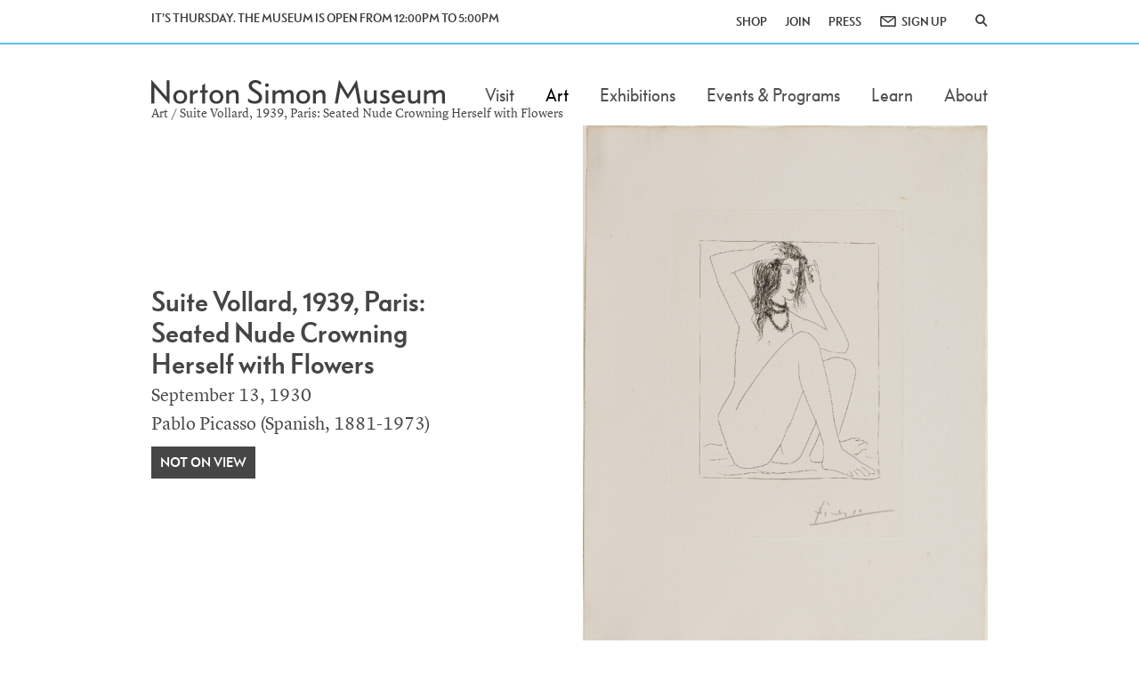

--- FILE ---
content_type: text/html; charset=utf-8
request_url: https://www.nortonsimon.org/art/detail/F.1969.46.002.G
body_size: 7721
content:
<!DOCTYPE html>
<html lang="en-US">
<head>
<!-- Google Tag Manager -->
<script>(function(w,d,s,l,i){w[l]=w[l]||[];w[l].push({'gtm.start':
new Date().getTime(),event:'gtm.js'});var f=d.getElementsByTagName(s)[0],
j=d.createElement(s),dl=l!='dataLayer'?'&l='+l:'';j.async=true;j.src=
'https://www.googletagmanager.com/gtm.js?id='+i+dl;f.parentNode.insertBefore(j,f);
})(window,document,'script','dataLayer','GTM-5WDFJ7M');</script>
<!-- End Google Tag Manager -->

<base href="https://www.nortonsimon.org" /><!--[if lte IE 6]></base><![endif]-->
<meta name="viewport" content="width=device-width, initial-scale=1.0">
<meta name="generator" content="Silverstripe CMS 5.4">
<meta http-equiv="Content-Type" content="text/html; charset=utf-8">
<!-- OpenGraph Meta Tags -->
<meta property="og:site_name" content="Norton Simon Museum" />
<meta property="og:type" content="website" />
<meta property="og:title" content="About the Collection" />
<meta property="og:url" content="https://www.nortonsimon.org/art" />

<!-- Twitter Meta Tags -->
<meta name="twitter:title" content="About the Collection" />
<meta name="twitter:card" content="summary" />

<link rel="shortcut icon" href="/_resources/themes/nsm/images/favicon.ico" />

<title>Suite Vollard, 1939, Paris: Seated Nude Crowning Herself with Flowers &raquo; Norton Simon Museum</title>

	
	<style type="text/css">
	
		.header-alert {
			background-color: #425563 !important;
		}
	
	
	</style>
	

<link rel="stylesheet" type="text/css" href="/_resources/themes/nsm/css/layout.css">
<link rel="stylesheet" type="text/css" href="/_resources/themes/nsm/css/typography.css">
<link rel="stylesheet" type="text/css" href="/_resources/themes/nsm/css/fontawesome/all.min.css">
<link rel="stylesheet" type="text/css" href="/_resources/themes/nsm/css/fontawesome/sharp-solid.min.css">
<link rel="stylesheet" type="text/css" href="/_resources/themes/nsm/css/fontawesome/duotone.min.css">
<link rel="stylesheet" type="text/css" href="/_resources/themes/nsm/css/fontawesome/light.min.css">
<link rel="stylesheet" type="text/css" href="/_resources/themes/nsm/css/fontawesome/thin.min.css">
<link rel="stylesheet" type="text/css" href="/_resources/themes/nsm/css/CollectionPage_Detail.css">
</head>
<body>
  <!-- Google Tag Manager (noscript) -->
<noscript><iframe src="https://www.googletagmanager.com/ns.html?id=GTM-5WDFJ7M"
height="0" width="0" style="display:none;visibility:hidden"></iframe></noscript>
<!-- End Google Tag Manager (noscript) -->
  <div id="wrapper" class="wrapper">
    
<header id="header" class="header">
  
  <div class="header-top">
    <div class="container container-large flex-container">
      <div class="time-info flex-c2">
        
          
              IT&#039;S THURSDAY. THE MUSEUM IS OPEN FROM 12:00PM TO 5:00PM
          
        
      </div>
      <nav class="topnav-holder flex-c2" aria-label="Secondary Navigation">
        <ul class="snav">
          
            <li><a href="https://store.nortonsimon.org/">SHOP</a></li>
            <li><a href="/about/membership">JOIN</a></li>
            <li><a href="/about/press">PRESS</a></li>
            <li class="enews">
              <a href="http://eepurl.com/divg3T" title="ENEWS SIGN UP">SIGN UP</a>
            </li>
          
            <li><a href="/art/detail/F.1969.46.002.G#" class="search-opener" data-toggle="modal" data-target="#search-modal" title="Search" role="button"><i class="icon-search"></i></a></li>
        </ul>
      </nav>
    </div>
  </div>
  <div class="header-bottom">
    <div class="container container-large">
      <a href="/art/detail/F.1969.46.002.G#!" class="nav-opener" role="button" title="toggle menu"><span aria-hidden="true"></span></a>
      <div class="logo"><a href="/"><img src="/_resources/themes/nsm/images/logo.svg" onerror="this.onerror=null; this.src='/_resources/themes/nsm/images/logo.png'" alt="Norton Simon Museum"></a></div>
      <nav id="nav">
        <ul class="nav navbar-nav navbar-right mml-menu navbar-nsmmain">
          
            
              <li class="link ">
                <a data-href="/visit/visit-the-museum" href="/art/detail/F.1969.46.002.G#!" role="button" class="drop-opener"><span aria-label="Visit">Visit</span></a>   
                <span></span>
                <ul class="drop-menu">
                  <li class="menu-control"><a href="/art/detail/F.1969.46.002.G#" role="button"><span>Main Menu</span></a></li>
                  
                    
                      <li class="link ">
                        <a href="/visit/visit-the-museum"><span>Visiting the Museum</span></a>
                      </li>
                    
                  
                    
                      <li class="link ">
                        <a href="https://www.nortonsimon.org/assets/Gallery/2021_VisitorMap.pdf"><span>Museum Map</span></a>
                      </li>
                    
                  
                    
                      <li class="link ">
                        <a href="/visit/sculpture-garden"><span>Sculpture Garden</span></a>
                      </li>
                    
                  
                    
                      <li class="link ">
                        <a href="/learn/tours-and-group-visits"><span>Tours &amp; Group Visits</span></a>
                      </li>
                    
                  
                    
                      <li class="link ">
                        <a href="/learn/watch-and-listen/audio-tour"><span>Audio Tour</span></a>
                      </li>
                    
                  
                    
                      <li class="link ">
                        <a href="/visit/tips-and-guidelines"><span>Tips &amp; Guidelines</span></a>
                      </li>
                    
                  
                    
                      <li class="link ">
                        <a href="/visit/accessibility"><span>Accessibility</span></a>
                      </li>
                    
                  
                    
                      <li class="link ">
                        <a href="/visit/family-visits"><span>Family Visits</span></a>
                      </li>
                    
                  
                    
                      <li class="link ">
                        <a href="/visit/tickets"><span>Tickets</span></a>
                      </li>
                    
                  
                </ul>
              </li>
            
          
            
              <li class="current active">
                <a data-href="/art" href="/art/detail/F.1969.46.002.G#!" role="button" class="drop-opener"><span aria-label="Art">Art</span></a>   
                <span></span>
                <ul class="drop-menu">
                  <li class="menu-control"><a href="/art/detail/F.1969.46.002.G#" role="button"><span>Main Menu</span></a></li>
                  
                    
                      <li class="link ">
                        <a href="/art"><span>About the Collection</span></a>
                      </li>
                    
                  
                    
                      <li class="link ">
                        <a data-href="/art/explore-the-collection" href="/art/detail/F.1969.46.002.G#!" role="button" class="drop-opener"><span>Explore the Collection</span></a>   
                        <span></span>
                        <ul class="drop-menu">
                          <li class="menu-control"><a href="/art/detail/F.1969.46.002.G#" role="button"><span>Main Menu</span></a></li>
                          
                            <li><a href="/art/explore-the-collection"><span>Explore the Collection</span></a></li>
                          
                            <li><a href="/art/explore-the-collection/european-painting-and-sculpture"><span>European Painting and Sculpture</span></a></li>
                          
                            <li><a href="/art/explore-the-collection/american-paintings-and-sculpture"><span>American Painting and Sculpture</span></a></li>
                          
                            <li><a href="/art/explore-the-collection/south-and-southeast-asian-paintings-and-sculpture"><span>South and Southeast Asian Painting and Sculpture</span></a></li>
                          
                            <li><a href="/art/explore-the-collection/prints-drawings-and-photographs"><span>Prints, Drawings and Photographs</span></a></li>
                          
                            <li><a href="/art/in-focus"><span>In Focus</span></a></li>
                          
                        </ul>
                      </li>
                    
                  
                    
                      <li class="link ">
                        <a href="/art/search-the-collection"><span>Search the Collection</span></a>
                      </li>
                    
                  
                    
                      <li class="link ">
                        <a href="/art/provenance-research"><span>Provenance Research </span></a>
                      </li>
                    
                  
                    
                      <li class="link ">
                        <a href="/art/rights-and-reproductions"><span>Rights &amp; Reproductions</span></a>
                      </li>
                    
                  
                    
                      <li class="link ">
                        <a href="/art/history-of-the-collection"><span>History of the Collection</span></a>
                      </li>
                    
                  
                    
                      <li class="link ">
                        <a href="/art/in-focus"><span>In Focus</span></a>
                      </li>
                    
                  
                </ul>
              </li>
            
          
            
              <li class="link ">
                <a data-href="/exhibitions/current" href="/art/detail/F.1969.46.002.G#!" role="button" class="drop-opener"><span aria-label="Exhibitions">Exhibitions</span></a>   
                <span></span>
                <ul class="drop-menu">
                  <li class="menu-control"><a href="/art/detail/F.1969.46.002.G#" role="button"><span>Main Menu</span></a></li>
                  
                    
                      <li class="link ">
                        <a href="/exhibitions/current"><span>Current Exhibitions</span></a>
                      </li>
                    
                  
                    
                      <li class="link ">
                        <a href="/exhibitions/future"><span>Future Exhibitions</span></a>
                      </li>
                    
                  
                    
                      <li class="link ">
                        <a href="/exhibitions/digital-exhibitions"><span>Digital Exhibitions</span></a>
                      </li>
                    
                  
                    
                      <li class="link ">
                        <a href="/exhibitions/2020-2029"><span>Exhibition Archive</span></a>
                      </li>
                    
                  
                </ul>
              </li>
            
          
            
              <li class="link ">
                <a data-href="/calendar" href="/art/detail/F.1969.46.002.G#!" role="button" class="drop-opener"><span aria-label="Events &amp; Programs">Events &amp; Programs</span></a>   
                <span></span>
                <ul class="drop-menu">
                  <li class="menu-control"><a href="/art/detail/F.1969.46.002.G#" role="button"><span>Main Menu</span></a></li>
                  
                    
                      <li class="link ">
                        <a href="/calendar"><span>Calendar</span></a>
                      </li>
                    
                  
                    
                      <li class="link ">
                        <a href="/calendar/lectures"><span>Lectures</span></a>
                      </li>
                    
                  
                    
                      <li class="link ">
                        <a href="/calendar/films-and-performances"><span>Films and Performances</span></a>
                      </li>
                    
                  
                    
                      <li class="link ">
                        <a href="/calendar/special-events"><span>Special Events</span></a>
                      </li>
                    
                  
                    
                      <li class="link ">
                        <a href="/calendar/adult-art-classes"><span>Adult Art Classes</span></a>
                      </li>
                    
                  
                    
                      <li class="link ">
                        <a href="/calendar/tours-and-talks"><span>Tours &amp; Talks</span></a>
                      </li>
                    
                  
                    
                      <li class="link ">
                        <a href="/calendar/family-youth-and-teens"><span>Family, Youth &amp; Teens</span></a>
                      </li>
                    
                  
                </ul>
              </li>
            
          
            
              <li class="link ">
                <a data-href="/learn" href="/art/detail/F.1969.46.002.G#!" role="button" class="drop-opener"><span aria-label="Learn">Learn</span></a>   
                <span></span>
                <ul class="drop-menu">
                  <li class="menu-control"><a href="/art/detail/F.1969.46.002.G#" role="button"><span>Main Menu</span></a></li>
                  
                    
                      <li class="link ">
                        <a href="/learn/adults"><span>Adults</span></a>
                      </li>
                    
                  
                    
                      <li class="link ">
                        <a href="/learn/schools-teachers"><span>Schools &amp; Teachers</span></a>
                      </li>
                    
                  
                    
                      <li class="link ">
                        <a href="/learn/tours-and-group-visits"><span>Tours &amp; Group Visits</span></a>
                      </li>
                    
                  
                    
                      <li class="link ">
                        <a href="/learn/family-youth-and-teens"><span>Family, Youth and Teens</span></a>
                      </li>
                    
                  
                    
                      <li class="link ">
                        <a href="/learn/visitors-with-special-needs"><span>Visitors with Special Needs</span></a>
                      </li>
                    
                  
                    
                      <li class="link ">
                        <a href="/learn/watch-and-listen"><span>Watch &amp; Listen</span></a>
                      </li>
                    
                  
                    
                      <li class="link ">
                        <a href="/learn/adults/impressions"><span>Read Stories</span></a>
                      </li>
                    
                  
                    
                      <li class="link ">
                        <a href="/learn/more-to-explore"><span>More to Explore</span></a>
                      </li>
                    
                  
                </ul>
              </li>
            
          
            
              <li class="link ">
                <a data-href="/about/museum-history" href="/art/detail/F.1969.46.002.G#!" role="button" class="drop-opener"><span aria-label="About">About</span></a>   
                <span></span>
                <ul class="drop-menu">
                  <li class="menu-control"><a href="/art/detail/F.1969.46.002.G#" role="button"><span>Main Menu</span></a></li>
                  
                    
                      <li class="link ">
                        <a href="/about/exterior-improvement-project-2025"><span>Exterior Improvement Project</span></a>
                      </li>
                    
                  
                    
                      <li class="link ">
                        <a href="/about/about-norton-simon"><span>About Norton Simon</span></a>
                      </li>
                    
                  
                    
                      <li class="link ">
                        <a href="/art/history-of-the-collection"><span>History of the Collection</span></a>
                      </li>
                    
                  
                    
                      <li class="link ">
                        <a href="/about/museum-history"><span>Museum History</span></a>
                      </li>
                    
                  
                    
                      <li class="link ">
                        <a href="/visit/sculpture-garden"><span>Sculpture Garden</span></a>
                      </li>
                    
                  
                    
                      <li class="link ">
                        <a href="/about/membership"><span>Membership</span></a>
                      </li>
                    
                  
                    
                      <li class="link ">
                        <a href="/about/contact"><span>Contact</span></a>
                      </li>
                    
                  
                    
                      <li class="link ">
                        <a href="/about/press"><span>Press</span></a>
                      </li>
                    
                  
                    
                      <li class="link ">
                        <a href="/about/career-opportunities"><span>Career Opportunities</span></a>
                      </li>
                    
                  
                    
                      <li class="link ">
                        <a href="/about/leadership"><span>Leadership</span></a>
                      </li>
                    
                  
                </ul>
              </li>
            
          
        </ul>
      </nav>
    </div>
  </div>
</header>

    <main id="main">
      <div class="container container-large" style="margin-bottom: 16px;">
	<div class="top-info">
		<ol class="breadcrumb">
			<li><a href="/art">Art</a> </li>
 / Suite Vollard, 1939, Paris: Seated Nude Crowning Herself with Flowers
		</ol>
		
		
		<div class="row vertical-align">
			<div class="col-xs-12 col-sm-12 col-md-5 collection-title">
				<div class="t">
					<div class="h3" style="margin:0">Suite Vollard, 1939, Paris: Seated Nude Crowning Herself with Flowers</div>
					
						<div class="col_sub_title col_sub_datemade">September 13, 1930</div>
						<div class="col_sub_title">Pablo Picasso  (Spanish, 1881-1973) </div>
						<span class="btn on-view">Not on View</span>	
						
					
				</div>
			</div>
			<div class="col-xs-12 col-sm-12 col-md-6 col-md-offset-1">
				<div class="row">
					<div class="col-xs-12 details-slider">
						<div class="slide">
							<div class="detail-image-item">
								<div class="img-wrap">
									<a href="/art/viewer/F.1969.46.002.G">
										
										<picture class="img-m1x main-image">
											<!--[if IE 9]><video style="display: none;"><![endif]-->
											<source srcset="//images.nortonsimon.org/iipsrv/iipsrv.fcgi?QLT=100&amp;IIIF=F196946002G.jpf/full/!668,1002/0/default.jpg, //images.nortonsimon.org/iipsrv/iipsrv.fcgi?QLT=100&amp;IIIF=F196946002G.jpf/full/!668,1002/0/default.jpg 2x" media="(max-width: 767px)">
											<source srcset="//images.nortonsimon.org/iipsrv/iipsrv.fcgi?QLT=100&amp;IIIF=F196946002G.jpf/full/!668,1002/0/default.jpg">
											<!--[if IE 9]></video><![endif]-->
											<img src="//images.nortonsimon.org/iipsrv/iipsrv.fcgi?QLT=100&amp;IIIF=F196946002G.jpf/full/!668,1002/0/default.jpg" alt="Suite Vollard, 1939, Paris: Seated Nude Crowning Herself with Flowers" title="Suite Vollard, 1939, Paris: Seated Nude Crowning Herself with Flowers"/>
										</picture>
										
									</a>
								</div>
								<div class="desc-text">
									<div class="row">
										<div class="col-xs-11"></div>
										<div class="col-xs-1"><a href="/art/viewer/F.1969.46.002.G" class="zoom-link" aria-label="Zoom Image"><i class="fa-thin fa-expand"></i></a>
										</div>
									</div>	
								</div>
							</div>
						</div>
						
					</div>
				</div>
			</div>
		</div>
		<div class="row"><div class="col-xs-12 col-sm-12 col-md-6 col-md-offset-6"><div id="Caption"></div></div></div>
		<div class="row">
			<div class="col-xs-12 col-sm-12 col-md-6 col-md-offset-6 details-slider-nav-thumbnails">
				<a style="background-image: url('//images.nortonsimon.org/iipsrv/iipsrv.fcgi?QLT=100&amp;IIIF=F196946002G.jpf/full/!668,1002/0/default.jpg');">
				</a>
				
			</div>
		</div>



		
	</div>
</div>

<div class="alt-rows details-row">
	<div class="container container-large">
		<div class="row">
			<div class="col-xs-12" style="padding-bottom:0;">
				<h3 class="col_details">Details</h3>
			</div>
			<ul class="object-list col-xs-12">
				
				<li class="col-list-item">
					<span class="title">Artist Name: </span>
					<span class="text"><a href="/art/search-the-collection/result?artists[]=978" class="maker-link">Pablo Picasso</a>  (Spanish, 1881-1973) </span>
				</li>
				
				
				<li class="col-list-item">
					<span class="title">Title: </span>
					<span class="text">Suite Vollard, 1939, Paris: Seated Nude Crowning Herself with Flowers </span>
				</li>
				
				<li class="col-list-item">
					<span class="title">Date:</span>
					<span class="text"> September 13, 1930 </span>
				</li>
				
				
				<li class="col-list-item">
					<span class="title">Culture:</span>
					<span class="text"> Spanish </span>
				</li>
				
				
				
				<li class="col-list-item">
					<span class="title">Medium: </span>
					<span class="text">Etching, printed on Montval laid paper </span>
				</li>
				
				
				<li class="col-list-item">
					<span class="title">Edition: </span>
					<span class="text">Edition of 50 </span>
				</li>
				
				
				<li class="col-list-item">
					<span class="title">Dimensions: </span>
					<span class="text">12 1/4 x 8 3/4 in. (31.1 x 22.2 cm) </span>
				</li>
				
				
				
				
				<li class="col-list-item">
					<span class="title">Credit Line: </span>
					<span class="text">The Norton Simon Foundation </span>
				</li>
				
				<li class="col-list-item">
					<span class="title">Accession Number: </span>
					<span class="text">F.1969.46.002.G </span>
				</li>
				
				<li class="col-list-item">
					<span class="title">Copyright: </span>
					<span class="text">© Estate of Pablo Picasso / Artists Rights Society (ARS), New York </span>
				</li>
				
				
			</ul>
		</div>
	</div>
</div>


<div class="alt-rows object-row">
	<div class="container container-large">
		<div class="row">
			<div class="col-xs-12">
				<h3 class="obj_details">Object Information</h3>
			</div>
		</div>
		<div class="row object-items">
		
		
			<div class="col-xs-12 col-md-6">
				
				
				<div class="panel-group" id="accordion-exhibitions" role="tablist" aria-multiselectable="true">
					<div class="panel panel-default">
						<div class="panel-heading" role="tab" id="headingThree">
							<h4 class="panel-title"><a class="collapsed" role="button" data-toggle="collapse" data-parent="#accordion-exhibitions" href="/art/detail/F.1969.46.002.G#exhibitions" aria-expanded="false" aria-controls="exhibitions"><i class="more-less pull-right fa-sharp fa-solid fa-circle-plus"></i>Exhibitions</a></h4>
						</div>
						<div id="exhibitions" class="panel-collapse collapse" role="tabpanel" aria-labelledby="headingThree">
							<div class="panel-body">
							
								<p>[on loan]</p>
								
								<ul>
								
									
									<li>Los Angeles County Museum of Art, 1970-06-10 to 1973-08</li>
									
								
								</ul>
								
							
								<p>[on loan]</p>
								
								<ul>
								
									
									<li>University of California, Berkeley Art Museum, 1975-01-07 to 1975-03-05</li>
									
								
								</ul>
								
							
								<p>Seven Decades of Picasso</p>
								
								<ul>
								
									
									<li>Norton Simon Museum, 1984 to 1986</li>
									
								
								</ul>
								
							
								<p>Seven Decades of Picasso</p>
								
								<ul>
								
									
									<li>Norton Simon Museum, 1979-10-11 to 1980</li>
									
								
								</ul>
								
							
								<p>Pablo Picasso: The Vollard Suite</p>
								
								<ul>
								
									
									<li>Norton Simon Museum, 1990-03-08 to 1990-12-16</li>
									
								
								</ul>
								
							
								<p>[on loan]</p>
								
								<ul>
								
									
									<li>Phoenix Art Museum, 1970-02-06 to </li>
									
								
								</ul>
								
							
							</div>
						</div>
					</div>
				</div>
				
			</div>
		


		
			<div class="col-xs-12 col-md-6">
				<div class="panel-group" id="accordion-publications" role="tablist" aria-multiselectable="true">
					<div class="panel panel-default">
						<div class="panel-heading" role="tab" id="headingThree">
							<h4 class="panel-title"><a class="collapsed" role="button" data-toggle="collapse" data-parent="#accordion-publications" href="/art/detail/F.1969.46.002.G#publications" aria-expanded="false" aria-controls="publications"><i class="more-less pull-right fa-sharp fa-solid fa-circle-plus"></i>Publications History</a></h4>
						</div>
						<div id="publications" class="panel-collapse collapse" role="tabpanel" aria-labelledby="headingThree">
							<div class="panel-body">Bloch, Georges, <i>Pablo Picasso, Catalogue de l&#039;oeuvre grave et lithographie 1904-1967</i>, nos. 134-233 pp. 56-76<br>
							Parke-Bernet Galleries, <i>Modern and Old Master Prints</i>, no. 230, repr. in part. <br>
							Fischer Fine Art Ltd., <i>Picasso, The Vollard Suite of 100 Etchings 1930-1937</i>, nos. 1-100 pp. 19-31<br>
							Campbell, Sara, <i>Collector Without Walls: Norton Simon and His Hunt for the Best</i>, cat. 703 p. 329<br>
							</div>
						</div>
					</div>
				</div>
			</div>
		
		</div>
	</div>
</div>



<div class="alt-rows">
	<div class="container container-large artist-images">
		<div class="row">
			<div class="col-xs-12 col-md-12">
				<h3 class="col_artwork">Additional Artwork by Artist</h3>
			</div>
		</div>
		<div class="row">
			
			<div class="col-xs-6 col-md-3 col-center-block rel-item img-item">
				<a href="/art/detail/F.1983.20.33.G" alt="Composition with Vase of Flowers - Picasso, Pablo" title="Composition with Vase of Flowers" class="rel-img-holder" style="background-image: url('//images.nortonsimon.org/iipsrv/iipsrv.fcgi?QLT=100&amp;IIIF=F19832033G.jpf/full/!330,1000/0/default.jpg');"></a>
				<span class="title caption">Composition with Vase of Flowers </span>
				<span class="maker caption">Pablo Picasso  </span>
				<span class="date caption">1947 </span>
			</div>
			
			<div class="col-xs-6 col-md-3 col-center-block rel-item img-item">
				<a href="/art/detail/M.1968.36.S" alt="Head of Fernande - Picasso, Pablo" title="Head of Fernande" class="rel-img-holder" style="background-image: url('//images.nortonsimon.org/iipsrv/iipsrv.fcgi?QLT=100&amp;IIIF=M196836S.jpf/full/!330,1000/0/default.jpg');"></a>
				<span class="title caption">Head of Fernande </span>
				<span class="maker caption">Pablo Picasso  </span>
				<span class="date caption">1906; cast ca. 1959 </span>
			</div>
			
			<div class="col-xs-6 col-md-3 col-center-block rel-item img-item">
				<a href="/art/detail/M.1969.07.S" alt="Head of Fernande - Picasso, Pablo" title="Head of Fernande" class="rel-img-holder" style="background-image: url('//images.nortonsimon.org/iipsrv/iipsrv.fcgi?QLT=100&amp;IIIF=M196907S.jpf/full/!330,1000/0/default.jpg');"></a>
				<span class="title caption">Head of Fernande </span>
				<span class="maker caption">Pablo Picasso  </span>
				<span class="date caption">1909; cast 1960 </span>
			</div>
			
			
				
				<div class="col-xs-6 col-md-3 col-center-block rel-item">
					<a href="/art/search-the-collection/result?artists[]=978" class="rel-img-holder link-see-all"><span>SEE ALL</span></a>
				</div>
				
			
		</div>
	</div>
</div>



<div class="alt-rows request-image">
	<div class="container container-large">
		<div class="row">
			<div class="col-xs-12 col-md-12">
				<div class="panel-group" id="accordion-request-image" role="tablist" aria-multiselectable="true">
					<div class="panel panel-default">
						<div class="panel-heading" role="tab" id="requestImageHeader">
							<h4 class="panel-title"><a class="collapsed" role="button" data-toggle="collapse" data-parent="#accordion-request-image" href="/art/detail/F.1969.46.002.G#request-image" aria-expanded="false" aria-controls="request-image"><i class="more-less pull-right fa-sharp fa-solid fa-circle-plus"></i><span class="panel-header-text">Request an Image</span></a></h4>
						</div>
						<div id="request-image" class="panel-collapse collapse" role="tabpanel" aria-labelledby="requestImageHeader">
							<div class="panel-body columns-2"><p>Image reproduction permission may be granted for scholarly or arts related commercial use. All image requests, regardless of their intended purpose, should be submitted via the reproduction request form.</p><p>Images may be protected by copyright and other intellectual property rights. Additional permission may be required.</p><p>Please allow up to four weeks for your request to be reviewed. Approved requests for the reproduction of an image will receive a contract detailing all fees and conditions of use of the image. Upon receipt of both the signed contract and full payment, the Office of Rights and Reproductions will provide the image. A complimentary copy of the published material must be provided to the Norton Simon Museum.</p><p><a class="btn btn-default btn-learn" href="/art/rights-and-reproductions/reproduction-request-form">Reproduction Request Form</a></p></div>
						</div>
					</div>
				</div>
			</div>
		</div>
	</div>
</div>


<!-- Modals -->
<div id="relatedContent" class="modal" tabindex="-1" role="dialog">
  	<div class="modal-dialog" role="document">
		<div class="modal-content">
			<div class="modal-header">
				<button type="button" class="close" data-dismiss="modal" aria-label="Close"><span aria-hidden="true">&times;</span></button>
			</div>
			<div class="modal-body">
			
			</div>
			<div class="modal-footer">
				<button type="button" class="btn btn-default" data-dismiss="modal">Close</button>
			</div>
		</div>
  	</div>
</div>

    </main>
    
<footer id="footer" class="footer">
  <div class="footer-top">
    <div class="container container-large">
      <div class="row">
        
          <div class="col-md-3">
              
                <p><strong class="name"><a class="ss-broken" href="https://www.nortonsimon.org/">Norton Simon Museum</a></strong></p>
<address class="address">411 West Colorado Boulevard <br>Pasadena, California 91105</address>
<p><a class="tel" href="tel:6264496840">626.449.6840</a><br><a class="link-direction" href="https://www.google.com/maps/place/Norton+Simon+Museum/">Map &amp; Directions</a></p>
              
          </div>
          <div class="col-md-3">
            <dl class="open-info">
              
                
                  <dt>Sunday</dt>
                  
                    <dd>12:00 pm &ndash; 5:00 pm</dd>
                  
                
                  <dt>Monday</dt>
                  
                    <dd>12:00 pm &ndash; 5:00 pm</dd>
                  
                
                  <dt>Tuesday</dt>
                  
                    <dd>Closed</dd>
                  
                
                  <dt>Wednesday</dt>
                  
                    <dd>Closed</dd>
                  
                
                  <dt>Thursday</dt>
                  
                    <dd>12:00 pm &ndash; 5:00 pm</dd>
                  
                
                  <dt>Friday</dt>
                  
                    <dd>12:00 pm &ndash; 7:00 pm</dd>
                  
                
                  <dt>Saturday</dt>
                  
                    <dd>12:00 pm &ndash; 7:00 pm</dd>
                  
                
              
            </dl>
          </div>
          <div class="col-md-3">
            
              <ul class="footer-link">
<li><a href="/about/contact">Contact</a></li>
<li><a href="/visit/accessibility">Accessibility</a></li>
<li><a href="/about/press">Press</a></li>
<li><a href="/frequently-asked-questions">FAQ</a></li>
<li><a href="/sitemap">Site Map</a></li>
<li><a href="/privacy-policy">Privacy Policy</a></li>
<li><a href="/terms-and-conditions">Terms &amp; Conditions</a></li>
</ul>
            
          </div>
          <div class="col-md-3">
            
              <p><strong class="stay-title">Stay in Touch</strong></p>
            
            <div id="mc_embed_signup">
              <form action="//nortonsimon.us7.list-manage.com/subscribe/post?u=e61357ad7dc62e73684591942&amp;id=d4545a92a5" method="post" id="mc-embedded-subscribe-form" name="mc-embedded-subscribe-form" class="validate subscription-form" target="_blank" novalidate>
                <div id="mc_embed_signup_scroll">
                  <div class="input-wrap mc-field-group">
                    <input aria-label="Email Address" type="email" value="" name="EMAIL" class="form-control required email" id="mce-EMAIL" placeholder="Email address">
                    <input type="submit" value="Go" name="subscribe" id="mc-embedded-subscribe" class="btn btn-go">
                  </div>
                  <div id="mce-responses" class="clear">
                    <div class="response" id="mce-error-response" style="display:none"></div>
                    <div class="response" id="mce-success-response" style="display:none"></div>
                  </div>
                  <div style="position: absolute; left: -5000px;" aria-hidden="true">
                      <input type="hidden" name="b_e61357ad7dc62e73684591942_d4545a92a5" tabindex="-1" value="">
                  </div>
                </div>
              </form>
            </div>
            
              <ul class="social-networks">
                
                  
                    <li><a href="https://www.facebook.com/nortonsimonmuseum" target="_blank" title="Facebook"><i class="icon-facebook"></i></a></li>
                  
                
                  
                    <li><a href="https://twitter.com/nortonsimon" target="_blank" title="Twitter"><i class="icon-twitter"></i></a></li>
                  
                
                  
                    <li><a href="http://instagram.com/nortonsimon" target="_blank" title="Instagram"><i class="icon-instagram"></i></a></li>
                  
                
              </ul>
            
          </div>
        
      </div>
    </div>
  </div>
  <div class="container container-large footer-bottom">
    <span>&copy; 2002 - 2026 <a href="/">Norton Simon Museum</a>. All Rights Reserved</span>
  </div>
</footer>

<!-- Modals -->


  </div>
  <!-- Modal -->
<div class="modal fade search-modal" id="search-modal" tabindex="-1">
  <div class="modal-dialog">
    <div class="modal-content">
      <button type="button" class="close" data-dismiss="modal" aria-label="Close"><i class="icon-close"></i></button>
      <form method="GET" name="search" action="search/" class="search-form">
        <div class="input-wrap">
          <input type="search" class="form-control" name="q" id="google-search-field" placeholder="Search the entire site for..." aria-label="Search the entire site">
          <button type="submit" class="btn btn-search" title="Search"><i class="icon-search"></i></button>
        </div>
      </form>
    </div>
  </div>
</div>

  <!-- Google tag (gtag.js) -->
            <script type="application/javascript" src="/_resources/themes/nsm/javascript/jquery.main.js"></script>
<script type="application/javascript" src="/_resources/themes/nsm/javascript/openseadragon/openseadragon.js"></script>
<script type="application/javascript" src="/_resources/themes/nsm/javascript/CollectionDetailPage.js"></script>
<script type="application/javascript" src="/_resources/themes/nsm/javascript/image-compare.js"></script>
<script async src='https://www.googletagmanager.com/gtag/js?id=G-MQL31MRQMK'></script>
            <script>
              window.dataLayer = window.dataLayer || [];
              function gtag(){dataLayer.push(arguments);}
              gtag('js', new Date());
            
              gtag('config', 'G-MQL31MRQMK');
            </script>
  
  
  
  
    <script type="application/ld+json">
    {
      "@context": "http://schema.org",
      "@type": "VisualArtwork",
      "name": "Suite Vollard, 1939, Paris: Seated Nude Crowning Herself with Flowers",
      "alternateName": "Suite Vollard, 1939, Paris: Seated Nude Crowning Herself with Flowers",
      "image": "//images.nortonsimon.org/iipsrv/iipsrv.fcgi?QLT=100&amp;IIIF=F196946002G.jpf/full/!668,1002/0/default.jpg",
      "description": "",
      "artist": [{
        "@type": "Person",
        "name": "Pablo Picasso"
      }],
      "artMedium": "Etching, printed on Montval laid paper",
      "artform": "Graphics",
      "dateCreated": "September 13, 1930"
    }
    </script>
  
  
    <script type="application/ld+json">
    {
      "@context": "http://schema.org",
      "@type": "BreadcrumbList",
      "itemListElement": [
        
          
            {
              "@type": "ListItem",
              "position": 1,
              "item": {
                "@id": "https://www.nortonsimon.org/art",
                "name": "Art",
                "image": ""
              }
            }
        
          
            
            , {
              "@type": "ListItem",
              "position": 2,
              "item": {
                "@id": "https://www.nortonsimon.org/artdetail/F.1969.46.002.G",
                "name": "Suite Vollard, 1939, Paris: Seated Nude Crowning Herself with Flowers",
                "image": ""
              }
            }
            
        
      ]
    }
    </script>
  
  
<script defer src="https://static.cloudflareinsights.com/beacon.min.js/vcd15cbe7772f49c399c6a5babf22c1241717689176015" integrity="sha512-ZpsOmlRQV6y907TI0dKBHq9Md29nnaEIPlkf84rnaERnq6zvWvPUqr2ft8M1aS28oN72PdrCzSjY4U6VaAw1EQ==" data-cf-beacon='{"version":"2024.11.0","token":"c77ee9ef4dc741b481a3c4fa72d173e2","server_timing":{"name":{"cfCacheStatus":true,"cfEdge":true,"cfExtPri":true,"cfL4":true,"cfOrigin":true,"cfSpeedBrain":true},"location_startswith":null}}' crossorigin="anonymous"></script>
<script>(function(){function c(){var b=a.contentDocument||a.contentWindow.document;if(b){var d=b.createElement('script');d.innerHTML="window.__CF$cv$params={r:'9c2196c5e8fda8fe',t:'MTc2OTExMTUxNw=='};var a=document.createElement('script');a.src='/cdn-cgi/challenge-platform/scripts/jsd/main.js';document.getElementsByTagName('head')[0].appendChild(a);";b.getElementsByTagName('head')[0].appendChild(d)}}if(document.body){var a=document.createElement('iframe');a.height=1;a.width=1;a.style.position='absolute';a.style.top=0;a.style.left=0;a.style.border='none';a.style.visibility='hidden';document.body.appendChild(a);if('loading'!==document.readyState)c();else if(window.addEventListener)document.addEventListener('DOMContentLoaded',c);else{var e=document.onreadystatechange||function(){};document.onreadystatechange=function(b){e(b);'loading'!==document.readyState&&(document.onreadystatechange=e,c())}}}})();</script></body>
</html>


--- FILE ---
content_type: text/css
request_url: https://www.nortonsimon.org/_resources/themes/nsm/css/layout.css
body_size: 50131
content:
@charset "UTF-8";

/*!
 * Bootstrap v3.3.7 (http://getbootstrap.com)
 * Copyright 2011-2016 Twitter, Inc.
 * Licensed under MIT (https://github.com/twbs/bootstrap/blob/master/LICENSE)
 */
/*! normalize.css v3.0.3 | MIT License | github.com/necolas/normalize.css */
html {
	font-family: sans-serif;
	-ms-text-size-adjust: 100%;
	-webkit-text-size-adjust: 100%
}

body {
	margin: 0
}

article, aside, details, figcaption, figure, footer, header, hgroup, main, menu, nav, section, summary {
	display: block
}

audio, canvas, progress, video {
	display: inline-block;
	vertical-align: baseline
}

[hidden], template {
	display: none
}

a {
	background-color: transparent
}

abbr[title] {
	border-bottom: 1px dotted
}

b, strong {
	font-weight: 700
}

dfn {
	font-style: italic
}

h1 {
	font-size: 2em;
	margin: .67em 0
}

mark {
	background: #ff0;
	color: #000
}

small {
	font-size: 80%
}

sub, sup {
	font-size: 75%;
	line-height: 0;
	position: relative;
	vertical-align: baseline
}

sup {
	top: -.5em
}

sub {
	bottom: -.25em
}

img {
	border: 0
}

svg:not(:root) {
	overflow: hidden
}

figure {
	margin: 1em 40px
}

hr {
	box-sizing: content-box;
	height: 0
}

pre {
	overflow: auto
}

code, kbd, pre, samp {
	font-family: monospace, monospace;
	font-size: 1em
}

button, input, optgroup, select, textarea {
	color: inherit;
	font: inherit;
	margin: 0
}

button {
	overflow: visible
}

button, select {
	text-transform: none
}

button, html input[type="button"], input[type="reset"], input[type="submit"] {
	-webkit-appearance: button;
	cursor: pointer
}

button[disabled], html input[disabled] {
	cursor: default
}

button::-moz-focus-inner, input::-moz-focus-inner {
	border: 0;
	padding: 0
}

input {
	line-height: normal
}

input[type="checkbox"], input[type="radio"] {
	box-sizing: border-box;
	padding: 0
}

input[type="number"]::-webkit-inner-spin-button, input[type="number"]::-webkit-outer-spin-button {
	height: auto
}

input[type="search"] {
	-webkit-appearance: textfield;
	box-sizing: content-box
}

input[type="search"]::-webkit-search-cancel-button, input[type="search"]::-webkit-search-decoration {
	-webkit-appearance: none
}

fieldset {
	border: 1px solid silver;
	margin: 0 2px;
	padding: .35em .625em .75em
}

legend {
	border: 0;
	padding: 0
}

textarea {
	overflow: auto
}

optgroup {
	font-weight: 700
}

table {
	border-collapse: collapse;
	border-spacing: 0
}

td, th {
	padding: 0
}

@media print {
	*, :before, :after {
		background: transparent !important;
		color: #000 !important;
		box-shadow: none !important;
		text-shadow: none !important
	}

	a, a:visited {
		text-decoration: underline
	}

	a[href]:after {
		content: " ("attr(href) ")"
	}

	abbr[title]:after {
		content: " ("attr(title) ")"
	}

	a[href^="#"]:after, a[href^="javascript:"]:after {
		content: ""
	}

	pre, blockquote {
		border: 1px solid #999;
		page-break-inside: avoid
	}

	thead {
		display: table-header-group
	}

	tr, img {
		page-break-inside: avoid
	}

	img {
		max-width: 100% !important
	}

	p, h2, h3 {
		orphans: 3;
		widows: 3
	}

	h2, h3 {
		page-break-after: avoid
	}

	.navbar {
		display: none
	}

	.btn>.caret, .dropup>.btn>.caret {
		border-top-color: #000 !important
	}

	.label {
		border: 1px solid #000
	}

	.table {
		border-collapse: collapse !important
	}

	.table td, .table th {
		background-color: #fff !important
	}

	.table-bordered th, .table-bordered td {
		border: 1px solid #ddd !important
	}
}

@font-face {
	font-family: 'Glyphicons Halflings';
	src: url(../fonts/bootstrap/glyphicons-halflings-regular.eot);
	src: url(../fonts/bootstrap/glyphicons-halflings-regular.eot?#iefix) format("embedded-opentype"), url(../fonts/bootstrap/glyphicons-halflings-regular.woff2) format("woff2"), url(../fonts/bootstrap/glyphicons-halflings-regular.woff) format("woff"), url(../fonts/bootstrap/glyphicons-halflings-regular.ttf) format("truetype"), url(../fonts/bootstrap/glyphicons-halflings-regular.svg#glyphicons_halflingsregular) format("svg")
}

.glyphicon {
	position: relative;
	top: 1px;
	display: inline-block;
	font-family: 'Glyphicons Halflings';
	font-style: normal;
	font-weight: 400;
	line-height: 1;
	-webkit-font-smoothing: antialiased;
	-moz-osx-font-smoothing: grayscale
}

.glyphicon-asterisk:before {
	content: "\002a"
}

.glyphicon-plus:before {
	content: "\002b"
}

.glyphicon-euro:before, .glyphicon-eur:before {
	content: "\20ac"
}

.glyphicon-minus:before {
	content: "\2212"
}

.glyphicon-cloud:before {
	content: "\2601"
}

.glyphicon-envelope:before {
	content: "\2709"
}

.glyphicon-pencil:before {
	content: "\270f"
}

.glyphicon-glass:before {
	content: "\e001"
}

.glyphicon-music:before {
	content: "\e002"
}

.glyphicon-search:before {
	content: "\e003"
}

.glyphicon-heart:before {
	content: "\e005"
}

.glyphicon-star:before {
	content: "\e006"
}

.glyphicon-star-empty:before {
	content: "\e007"
}

.glyphicon-user:before {
	content: "\e008"
}

.glyphicon-film:before {
	content: "\e009"
}

.glyphicon-th-large:before {
	content: "\e010"
}

.glyphicon-th:before {
	content: "\e011"
}

.glyphicon-th-list:before {
	content: "\e012"
}

.glyphicon-ok:before {
	content: "\e013"
}

.glyphicon-remove:before {
	content: "\e014"
}

.glyphicon-zoom-in:before {
	content: "\e015"
}

.glyphicon-zoom-out:before {
	content: "\e016"
}

.glyphicon-off:before {
	content: "\e017"
}

.glyphicon-signal:before {
	content: "\e018"
}

.glyphicon-cog:before {
	content: "\e019"
}

.glyphicon-trash:before {
	content: "\e020"
}

.glyphicon-home:before {
	content: "\e021"
}

.glyphicon-file:before {
	content: "\e022"
}

.glyphicon-time:before {
	content: "\e023"
}

.glyphicon-road:before {
	content: "\e024"
}

.glyphicon-download-alt:before {
	content: "\e025"
}

.glyphicon-download:before {
	content: "\e026"
}

.glyphicon-upload:before {
	content: "\e027"
}

.glyphicon-inbox:before {
	content: "\e028"
}

.glyphicon-play-circle:before {
	content: "\e029"
}

.glyphicon-repeat:before {
	content: "\e030"
}

.glyphicon-refresh:before {
	content: "\e031"
}

.glyphicon-list-alt:before {
	content: "\e032"
}

.glyphicon-lock:before {
	content: "\e033"
}

.glyphicon-flag:before {
	content: "\e034"
}

.glyphicon-headphones:before {
	content: "\e035"
}

.glyphicon-volume-off:before {
	content: "\e036"
}

.glyphicon-volume-down:before {
	content: "\e037"
}

.glyphicon-volume-up:before {
	content: "\e038"
}

.glyphicon-qrcode:before {
	content: "\e039"
}

.glyphicon-barcode:before {
	content: "\e040"
}

.glyphicon-tag:before {
	content: "\e041"
}

.glyphicon-tags:before {
	content: "\e042"
}

.glyphicon-book:before {
	content: "\e043"
}

.glyphicon-bookmark:before {
	content: "\e044"
}

.glyphicon-print:before {
	content: "\e045"
}

.glyphicon-camera:before {
	content: "\e046"
}

.glyphicon-font:before {
	content: "\e047"
}

.glyphicon-bold:before {
	content: "\e048"
}

.glyphicon-italic:before {
	content: "\e049"
}

.glyphicon-text-height:before {
	content: "\e050"
}

.glyphicon-text-width:before {
	content: "\e051"
}

.glyphicon-align-left:before {
	content: "\e052"
}

.glyphicon-align-center:before {
	content: "\e053"
}

.glyphicon-align-right:before {
	content: "\e054"
}

.glyphicon-align-justify:before {
	content: "\e055"
}

.glyphicon-list:before {
	content: "\e056"
}

.glyphicon-indent-left:before {
	content: "\e057"
}

.glyphicon-indent-right:before {
	content: "\e058"
}

.glyphicon-facetime-video:before {
	content: "\e059"
}

.glyphicon-picture:before {
	content: "\e060"
}

.glyphicon-map-marker:before {
	content: "\e062"
}

.glyphicon-adjust:before {
	content: "\e063"
}

.glyphicon-tint:before {
	content: "\e064"
}

.glyphicon-edit:before {
	content: "\e065"
}

.glyphicon-share:before {
	content: "\e066"
}

.glyphicon-check:before {
	content: "\e067"
}

.glyphicon-move:before {
	content: "\e068"
}

.glyphicon-step-backward:before {
	content: "\e069"
}

.glyphicon-fast-backward:before {
	content: "\e070"
}

.glyphicon-backward:before {
	content: "\e071"
}

.glyphicon-play:before {
	content: "\e072"
}

.glyphicon-pause:before {
	content: "\e073"
}

.glyphicon-stop:before {
	content: "\e074"
}

.glyphicon-forward:before {
	content: "\e075"
}

.glyphicon-fast-forward:before {
	content: "\e076"
}

.glyphicon-step-forward:before {
	content: "\e077"
}

.glyphicon-eject:before {
	content: "\e078"
}

.glyphicon-chevron-left:before {
	content: "\e079"
}

.glyphicon-chevron-right:before {
	content: "\e080"
}

.glyphicon-plus-sign:before {
	content: "\e081"
}

.glyphicon-minus-sign:before {
	content: "\e082"
}

.glyphicon-remove-sign:before {
	content: "\e083"
}

.glyphicon-ok-sign:before {
	content: "\e084"
}

.glyphicon-question-sign:before {
	content: "\e085"
}

.glyphicon-info-sign:before {
	content: "\e086"
}

.glyphicon-screenshot:before {
	content: "\e087"
}

.glyphicon-remove-circle:before {
	content: "\e088"
}

.glyphicon-ok-circle:before {
	content: "\e089"
}

.glyphicon-ban-circle:before {
	content: "\e090"
}

.glyphicon-arrow-left:before {
	content: "\e091"
}

.glyphicon-arrow-right:before {
	content: "\e092"
}

.glyphicon-arrow-up:before {
	content: "\e093"
}

.glyphicon-arrow-down:before {
	content: "\e094"
}

.glyphicon-share-alt:before {
	content: "\e095"
}

.glyphicon-resize-full:before {
	content: "\e096"
}

.glyphicon-resize-small:before {
	content: "\e097"
}

.glyphicon-exclamation-sign:before {
	content: "\e101"
}

.glyphicon-gift:before {
	content: "\e102"
}

.glyphicon-leaf:before {
	content: "\e103"
}

.glyphicon-fire:before {
	content: "\e104"
}

.glyphicon-eye-open:before {
	content: "\e105"
}

.glyphicon-eye-close:before {
	content: "\e106"
}

.glyphicon-warning-sign:before {
	content: "\e107"
}

.glyphicon-plane:before {
	content: "\e108"
}

.glyphicon-calendar:before {
	content: "\e109"
}

.glyphicon-random:before {
	content: "\e110"
}

.glyphicon-comment:before {
	content: "\e111"
}

.glyphicon-magnet:before {
	content: "\e112"
}

.glyphicon-chevron-up:before {
	content: "\e113"
}

.glyphicon-chevron-down:before {
	content: "\e114"
}

.glyphicon-retweet:before {
	content: "\e115"
}

.glyphicon-shopping-cart:before {
	content: "\e116"
}

.glyphicon-folder-close:before {
	content: "\e117"
}

.glyphicon-folder-open:before {
	content: "\e118"
}

.glyphicon-resize-vertical:before {
	content: "\e119"
}

.glyphicon-resize-horizontal:before {
	content: "\e120"
}

.glyphicon-hdd:before {
	content: "\e121"
}

.glyphicon-bullhorn:before {
	content: "\e122"
}

.glyphicon-bell:before {
	content: "\e123"
}

.glyphicon-certificate:before {
	content: "\e124"
}

.glyphicon-thumbs-up:before {
	content: "\e125"
}

.glyphicon-thumbs-down:before {
	content: "\e126"
}

.glyphicon-hand-right:before {
	content: "\e127"
}

.glyphicon-hand-left:before {
	content: "\e128"
}

.glyphicon-hand-up:before {
	content: "\e129"
}

.glyphicon-hand-down:before {
	content: "\e130"
}

.glyphicon-circle-arrow-right:before {
	content: "\e131"
}

.glyphicon-circle-arrow-left:before {
	content: "\e132"
}

.glyphicon-circle-arrow-up:before {
	content: "\e133"
}

.glyphicon-circle-arrow-down:before {
	content: "\e134"
}

.glyphicon-globe:before {
	content: "\e135"
}

.glyphicon-wrench:before {
	content: "\e136"
}

.glyphicon-tasks:before {
	content: "\e137"
}

.glyphicon-filter:before {
	content: "\e138"
}

.glyphicon-briefcase:before {
	content: "\e139"
}

.glyphicon-fullscreen:before {
	content: "\e140"
}

.glyphicon-dashboard:before {
	content: "\e141"
}

.glyphicon-paperclip:before {
	content: "\e142"
}

.glyphicon-heart-empty:before {
	content: "\e143"
}

.glyphicon-link:before {
	content: "\e144"
}

.glyphicon-phone:before {
	content: "\e145"
}

.glyphicon-pushpin:before {
	content: "\e146"
}

.glyphicon-usd:before {
	content: "\e148"
}

.glyphicon-gbp:before {
	content: "\e149"
}

.glyphicon-sort:before {
	content: "\e150"
}

.glyphicon-sort-by-alphabet:before {
	content: "\e151"
}

.glyphicon-sort-by-alphabet-alt:before {
	content: "\e152"
}

.glyphicon-sort-by-order:before {
	content: "\e153"
}

.glyphicon-sort-by-order-alt:before {
	content: "\e154"
}

.glyphicon-sort-by-attributes:before {
	content: "\e155"
}

.glyphicon-sort-by-attributes-alt:before {
	content: "\e156"
}

.glyphicon-unchecked:before {
	content: "\e157"
}

.glyphicon-expand:before {
	content: "\e158"
}

.glyphicon-collapse-down:before {
	content: "\e159"
}

.glyphicon-collapse-up:before {
	content: "\e160"
}

.glyphicon-log-in:before {
	content: "\e161"
}

.glyphicon-flash:before {
	content: "\e162"
}

.glyphicon-log-out:before {
	content: "\e163"
}

.glyphicon-new-window:before {
	content: "\e164"
}

.glyphicon-record:before {
	content: "\e165"
}

.glyphicon-save:before {
	content: "\e166"
}

.glyphicon-open:before {
	content: "\e167"
}

.glyphicon-saved:before {
	content: "\e168"
}

.glyphicon-import:before {
	content: "\e169"
}

.glyphicon-export:before {
	content: "\e170"
}

.glyphicon-send:before {
	content: "\e171"
}

.glyphicon-floppy-disk:before {
	content: "\e172"
}

.glyphicon-floppy-saved:before {
	content: "\e173"
}

.glyphicon-floppy-remove:before {
	content: "\e174"
}

.glyphicon-floppy-save:before {
	content: "\e175"
}

.glyphicon-floppy-open:before {
	content: "\e176"
}

.glyphicon-credit-card:before {
	content: "\e177"
}

.glyphicon-transfer:before {
	content: "\e178"
}

.glyphicon-cutlery:before {
	content: "\e179"
}

.glyphicon-header:before {
	content: "\e180"
}

.glyphicon-compressed:before {
	content: "\e181"
}

.glyphicon-earphone:before {
	content: "\e182"
}

.glyphicon-phone-alt:before {
	content: "\e183"
}

.glyphicon-tower:before {
	content: "\e184"
}

.glyphicon-stats:before {
	content: "\e185"
}

.glyphicon-sd-video:before {
	content: "\e186"
}

.glyphicon-hd-video:before {
	content: "\e187"
}

.glyphicon-subtitles:before {
	content: "\e188"
}

.glyphicon-sound-stereo:before {
	content: "\e189"
}

.glyphicon-sound-dolby:before {
	content: "\e190"
}

.glyphicon-sound-5-1:before {
	content: "\e191"
}

.glyphicon-sound-6-1:before {
	content: "\e192"
}

.glyphicon-sound-7-1:before {
	content: "\e193"
}

.glyphicon-copyright-mark:before {
	content: "\e194"
}

.glyphicon-registration-mark:before {
	content: "\e195"
}

.glyphicon-cloud-download:before {
	content: "\e197"
}

.glyphicon-cloud-upload:before {
	content: "\e198"
}

.glyphicon-tree-conifer:before {
	content: "\e199"
}

.glyphicon-tree-deciduous:before {
	content: "\e200"
}

.glyphicon-cd:before {
	content: "\e201"
}

.glyphicon-save-file:before {
	content: "\e202"
}

.glyphicon-open-file:before {
	content: "\e203"
}

.glyphicon-level-up:before {
	content: "\e204"
}

.glyphicon-copy:before {
	content: "\e205"
}

.glyphicon-paste:before {
	content: "\e206"
}

.glyphicon-alert:before {
	content: "\e209"
}

.glyphicon-equalizer:before {
	content: "\e210"
}

.glyphicon-king:before {
	content: "\e211"
}

.glyphicon-queen:before {
	content: "\e212"
}

.glyphicon-pawn:before {
	content: "\e213"
}

.glyphicon-bishop:before {
	content: "\e214"
}

.glyphicon-knight:before {
	content: "\e215"
}

.glyphicon-baby-formula:before {
	content: "\e216"
}

.glyphicon-tent:before {
	content: "\26fa"
}

.glyphicon-blackboard:before {
	content: "\e218"
}

.glyphicon-bed:before {
	content: "\e219"
}

.glyphicon-apple:before {
	content: "\f8ff"
}

.glyphicon-erase:before {
	content: "\e221"
}

.glyphicon-hourglass:before {
	content: "\231b"
}

.glyphicon-lamp:before {
	content: "\e223"
}

.glyphicon-duplicate:before {
	content: "\e224"
}

.glyphicon-piggy-bank:before {
	content: "\e225"
}

.glyphicon-scissors:before {
	content: "\e226"
}

.glyphicon-bitcoin:before {
	content: "\e227"
}

.glyphicon-btc:before {
	content: "\e227"
}

.glyphicon-xbt:before {
	content: "\e227"
}

.glyphicon-yen:before {
	content: "\00a5"
}

.glyphicon-jpy:before {
	content: "\00a5"
}

.glyphicon-ruble:before {
	content: "\20bd"
}

.glyphicon-rub:before {
	content: "\20bd"
}

.glyphicon-scale:before {
	content: "\e230"
}

.glyphicon-ice-lolly:before {
	content: "\e231"
}

.glyphicon-ice-lolly-tasted:before {
	content: "\e232"
}

.glyphicon-education:before {
	content: "\e233"
}

.glyphicon-option-horizontal:before {
	content: "\e234"
}

.glyphicon-option-vertical:before {
	content: "\e235"
}

.glyphicon-menu-hamburger:before {
	content: "\e236"
}

.glyphicon-modal-window:before {
	content: "\e237"
}

.glyphicon-oil:before {
	content: "\e238"
}

.glyphicon-grain:before {
	content: "\e239"
}

.glyphicon-sunglasses:before {
	content: "\e240"
}

.glyphicon-text-size:before {
	content: "\e241"
}

.glyphicon-text-color:before {
	content: "\e242"
}

.glyphicon-text-background:before {
	content: "\e243"
}

.glyphicon-object-align-top:before {
	content: "\e244"
}

.glyphicon-object-align-bottom:before {
	content: "\e245"
}

.glyphicon-object-align-horizontal:before {
	content: "\e246"
}

.glyphicon-object-align-left:before {
	content: "\e247"
}

.glyphicon-object-align-vertical:before {
	content: "\e248"
}

.glyphicon-object-align-right:before {
	content: "\e249"
}

.glyphicon-triangle-right:before {
	content: "\e250"
}

.glyphicon-triangle-left:before {
	content: "\e251"
}

.glyphicon-triangle-bottom:before {
	content: "\e252"
}

.glyphicon-triangle-top:before {
	content: "\e253"
}

.glyphicon-console:before {
	content: "\e254"
}

.glyphicon-superscript:before {
	content: "\e255"
}

.glyphicon-subscript:before {
	content: "\e256"
}

.glyphicon-menu-left:before {
	content: "\e257"
}

.glyphicon-menu-right:before {
	content: "\e258"
}

.glyphicon-menu-down:before {
	content: "\e259"
}

.glyphicon-menu-up:before {
	content: "\e260"
}

* {
	-webkit-box-sizing: border-box;
	-moz-box-sizing: border-box;
	box-sizing: border-box
}

:before, :after {
	-webkit-box-sizing: border-box;
	-moz-box-sizing: border-box;
	box-sizing: border-box
}

html {
	font-size: 10px;
	-webkit-tap-highlight-color: transparent
}

body {
	font-family: "Bauer Grotesk OT", Arial, "Helvetica Neue", Helvetica, sans-serif;
	font-size: 16px;
	line-height: 1.25;
	color: #464646;
	background-color: #fff
}

input, button, select, textarea {
	font-family: inherit;
	font-size: inherit;
	line-height: inherit
}

a {
	color: #464646;
	text-decoration: none
}

a:hover, a:focus {
	color: #000;
	text-decoration: underline
}

a:focus {
	outline: 5px auto -webkit-focus-ring-color;
	outline-offset: -2px
}

figure {
	margin: 0
}

img {
	vertical-align: middle
}

.img-responsive {
	display: block;
	max-width: 100%;
	height: auto
}

.img-rounded {
	border-radius: 6px
}

.img-thumbnail {
	padding: 4px;
	line-height: 1.25;
	background-color: #fff;
	border: 1px solid #ddd;
	border-radius: 4px;
	-webkit-transition: all .2s ease-in-out;
	-o-transition: all .2s ease-in-out;
	transition: all .2s ease-in-out;
	display: inline-block;
	max-width: 100%;
	height: auto
}

.img-circle {
	border-radius: 50%
}

hr {
	margin-top: 20px;
	margin-bottom: 20px;
	border: 0;
	border-top: 1px solid #eee
}

.sr-only {
	position: absolute;
	width: 1px;
	height: 1px;
	margin: -1px;
	padding: 0;
	overflow: hidden;
	clip: rect(0, 0, 0, 0);
	border: 0
}

.sr-only-focusable:active, .sr-only-focusable:focus {
	position: static;
	width: auto;
	height: auto;
	margin: 0;
	overflow: visible;
	clip: auto
}

[role="button"] {
	cursor: pointer
}

h1, h2, h3, h4, h5, h6, .h1, .h2, .h3, .h4, .h5, .h6 {
	font-family: inherit;
	font-weight: 500;
	line-height: 1.1;
	color: inherit
}

h1 small, h1 .small, h2 small, h2 .small, h3 small, h3 .small, h4 small, h4 .small, h5 small, h5 .small, h6 small, h6 .small, .h1 small, .h1 .small, .h2 small, .h2 .small, .h3 small, .h3 .small, .h4 small, .h4 .small, .h5 small, .h5 .small, .h6 small, .h6 .small {
	font-weight: 400;
	line-height: 1;
	color: #777
}

h1, .h1, h2, .h2, h3, .h3 {
	margin-top: 20px;
	margin-bottom: 10px
}

h1 small, h1 .small, .h1 small, .h1 .small, h2 small, h2 .small, .h2 small, .h2 .small, h3 small, h3 .small, .h3 small, .h3 .small {
	font-size: 65%
}

h4, .h4, h5, .h5, h6, .h6 {
	margin-top: 10px;
	margin-bottom: 10px
}

h4 small, h4 .small, .h4 small, .h4 .small, h5 small, h5 .small, .h5 small, .h5 .small, h6 small, h6 .small, .h6 small, .h6 .small {
	font-size: 75%
}

h1, .h1 {
	font-size: 41px
}

h2, .h2 {
	font-size: 34px
}

h3, .h3 {
	font-size: 28px
}

h4, .h4 {
	font-size: 20px
}

h5, .h5 {
	font-size: 16px
}

h6, .h6 {
	font-size: 14px
}

p {
	margin: 0 0 10px
}

.lead {
	margin-bottom: 20px;
	font-size: 18px;
	font-weight: 300;
	line-height: 1.4
}

@media (min-width: 750px) {
	.lead {
		font-size: 24px
	}
}

small, .small {
	font-size: 87%
}

mark, .mark {
	background-color: #fcf8e3;
	padding: .2em
}

.text-left {
	text-align: left
}

.text-right {
	text-align: right
}

.text-center {
	text-align: center
}

.text-justify {
	text-align: justify
}

.text-nowrap {
	white-space: nowrap
}

.text-lowercase {
	text-transform: lowercase
}

.text-uppercase, .initialism {
	text-transform: uppercase
}

.text-capitalize {
	text-transform: capitalize
}

.text-muted {
	color: #777
}

.text-primary {
	color: #464646
}

a.text-primary:hover, a.text-primary:focus {
	color: #000
}

.text-success {
	color: #3c763d
}

a.text-success:hover, a.text-success:focus {
	color: #2b542c
}

.text-info {
	color: #31708f
}

a.text-info:hover, a.text-info:focus {
	color: #245269
}

.text-warning {
	color: #8a6d3b
}

a.text-warning:hover, a.text-warning:focus {
	color: #66512c
}

.text-danger {
	color: #a94442
}

a.text-danger:hover, a.text-danger:focus {
	color: #843534
}

.bg-primary {
	color: #fff;
	background-color: #5bc2e7
}

a.bg-primary:hover, a.bg-primary:focus {
	background-color: #2fb1e0
}

.bg-success {
	background-color: #dff0d8
}

a.bg-success:hover, a.bg-success:focus {
	background-color: #c1e2b3
}

.bg-info {
	background-color: #d9edf7
}

a.bg-info:hover, a.bg-info:focus {
	background-color: #afd9ee
}

.bg-warning {
	background-color: #fcf8e3
}

a.bg-warning:hover, a.bg-warning:focus {
	background-color: #f7ecb5
}

.bg-danger {
	background-color: #f2dede
}

a.bg-danger:hover, a.bg-danger:focus {
	background-color: #e4b9b9
}

.page-header {
	padding-bottom: 9px;
	margin: 40px 0 20px;
	border-bottom: 1px solid #eee
}

ul, ol {
	margin-top: 0;
	margin-bottom: 10px
}

ul ul, ul ol, ol ul, ol ol {
	margin-bottom: 0
}

.list-unstyled {
	padding-left: 0;
	list-style: none
}

.list-inline {
	padding-left: 0;
	list-style: none;
	margin-left: -5px
}

.list-inline>li {
	display: inline-block;
	padding-left: 5px;
	padding-right: 5px
}

dl {
	margin-top: 0;
	margin-bottom: 20px
}

dt, dd {
	line-height: 1.25
}

dt {
	font-weight: 700
}

dd {
	margin-left: 0
}

.dl-horizontal dd:before, .dl-horizontal dd:after {
	content: " ";
	display: table
}

.dl-horizontal dd:after {
	clear: both
}

@media (min-width: 992px) {
	.dl-horizontal dt {
		float: left;
		width: 160px;
		clear: left;
		text-align: right;
		overflow: hidden;
		text-overflow: ellipsis;
		white-space: nowrap
	}

	.dl-horizontal dd {
		margin-left: 180px
	}
}

abbr[title], abbr[data-original-title] {
	cursor: help;
	border-bottom: 1px dotted #777
}

.initialism {
	font-size: 90%
}

blockquote {
	padding: 10px 20px;
	margin: 0 0 20px;
	font-size: 20px;
	border-left: 5px solid #eee
}

blockquote p:last-child, blockquote ul:last-child, blockquote ol:last-child {
	margin-bottom: 0
}

blockquote footer, blockquote small, blockquote .small {
	display: block;
	font-size: 80%;
	line-height: 1.25;
	color: #777
}

blockquote footer:before, blockquote small:before, blockquote .small:before {
	content: '\2014 \00A0'
}

.blockquote-reverse, blockquote.pull-right {
	padding-right: 15px;
	padding-left: 0;
	border-right: 5px solid #eee;
	border-left: 0;
	text-align: right
}

.blockquote-reverse footer:before, .blockquote-reverse small:before, .blockquote-reverse .small:before, blockquote.pull-right footer:before, blockquote.pull-right small:before, blockquote.pull-right .small:before {
	content: ''
}

.blockquote-reverse footer:after, .blockquote-reverse small:after, .blockquote-reverse .small:after, blockquote.pull-right footer:after, blockquote.pull-right small:after, blockquote.pull-right .small:after {
	content: '\00A0 \2014'
}

address {
	margin-bottom: 20px;
	font-style: normal;
	line-height: 1.25
}

code, kbd, pre, samp {
	font-family: Menlo, Monaco, Consolas, "Courier New", monospace
}

code {
	padding: 2px 4px;
	font-size: 90%;
	color: #c7254e;
	background-color: #f9f2f4;
	border-radius: 4px
}

kbd {
	padding: 2px 4px;
	font-size: 90%;
	color: #fff;
	background-color: #333;
	border-radius: 3px;
	box-shadow: inset 0 -1px 0 rgba(0, 0, 0, 0.25)
}

kbd kbd {
	padding: 0;
	font-size: 100%;
	font-weight: 700;
	box-shadow: none
}

pre {
	display: block;
	padding: 9.5px;
	margin: 0 0 10px;
	font-size: 15px;
	line-height: 1.25;
	word-break: break-all;
	word-wrap: break-word;
	color: #333;
	background-color: #f5f5f5;
	border: 1px solid #ccc;
	border-radius: 4px
}

pre code {
	padding: 0;
	font-size: inherit;
	color: inherit;
	white-space: pre-wrap;
	background-color: transparent;
	border-radius: 0
}

.pre-scrollable {
	max-height: 340px;
	overflow-y: scroll
}

.container {
	margin-right: auto;
	margin-left: auto;
	padding-left: 15px;
	padding-right: 15px
}

.container:before, .container:after {
	content: " ";
	display: table
}

.container:after {
	clear: both
}

@media (min-width: 750px) {
	.container {
		width: 732px
	}
}

@media (min-width: 992px) {
	.container {
		width: 970px
	}
}

@media (min-width: 1310px) {
	.container {
		width: 1290px
	}
}

.container-fluid {
	margin-right: auto;
	margin-left: auto;
	padding-left: 15px;
	padding-right: 15px
}

.container-fluid:before, .container-fluid:after {
	content: " ";
	display: table
}

.container-fluid:after {
	clear: both
}

.row {
	margin-left: -15px;
	margin-right: -15px
}

.row:before, .row:after {
	content: " ";
	display: table
}

.row:after {
	clear: both
}

.col-xs-1, .col-sm-1, .col-md-1, .col-lg-1, .col-xs-2, .col-sm-2, .col-md-2, .col-lg-2, .col-xs-3, .col-sm-3, .col-md-3, .col-lg-3, .col-xs-4, .col-sm-4, .col-md-4, .col-lg-4, .col-xs-5, .col-sm-5, .col-md-5, .col-lg-5, .col-xs-6, .col-sm-6, .col-md-6, .col-lg-6, .col-xs-7, .col-sm-7, .col-md-7, .col-lg-7, .col-xs-8, .col-sm-8, .col-md-8, .col-lg-8, .col-xs-9, .col-sm-9, .col-md-9, .col-lg-9, .col-xs-10, .col-sm-10, .col-md-10, .col-lg-10, .col-xs-11, .col-sm-11, .col-md-11, .col-lg-11, .col-xs-12, .col-sm-12, .col-md-12, .col-lg-12 {
	position: relative;
	min-height: 1px;
	padding-left: 15px;
	padding-right: 15px
}

.col-xs-1, .col-xs-2, .col-xs-3, .col-xs-4, .col-xs-5, .col-xs-6, .col-xs-7, .col-xs-8, .col-xs-9, .col-xs-10, .col-xs-11, .col-xs-12 {
	float: left
}

.col-xs-1 {
	width: 8.3333333333%
}

.col-xs-2 {
	width: 16.6666666667%
}

.col-xs-3 {
	width: 25%
}

.col-xs-4 {
	width: 33.3333333333%
}

.col-xs-5 {
	width: 41.6666666667%
}

.col-xs-6 {
	width: 50%
}

.col-xs-7 {
	width: 58.3333333333%
}

.col-xs-8 {
	width: 66.6666666667%
}

.col-xs-9 {
	width: 75%
}

.col-xs-10 {
	width: 83.3333333333%
}

.col-xs-11 {
	width: 91.6666666667%
}

.col-xs-12 {
	width: 100%
}

.col-xs-pull-0 {
	right: auto
}

.col-xs-pull-1 {
	right: 8.3333333333%
}

.col-xs-pull-2 {
	right: 16.6666666667%
}

.col-xs-pull-3 {
	right: 25%
}

.col-xs-pull-4 {
	right: 33.3333333333%
}

.col-xs-pull-5 {
	right: 41.6666666667%
}

.col-xs-pull-6 {
	right: 50%
}

.col-xs-pull-7 {
	right: 58.3333333333%
}

.col-xs-pull-8 {
	right: 66.6666666667%
}

.col-xs-pull-9 {
	right: 75%
}

.col-xs-pull-10 {
	right: 83.3333333333%
}

.col-xs-pull-11 {
	right: 91.6666666667%
}

.col-xs-pull-12 {
	right: 100%
}

.col-xs-push-0 {
	left: auto
}

.col-xs-push-1 {
	left: 8.3333333333%
}

.col-xs-push-2 {
	left: 16.6666666667%
}

.col-xs-push-3 {
	left: 25%
}

.col-xs-push-4 {
	left: 33.3333333333%
}

.col-xs-push-5 {
	left: 41.6666666667%
}

.col-xs-push-6 {
	left: 50%
}

.col-xs-push-7 {
	left: 58.3333333333%
}

.col-xs-push-8 {
	left: 66.6666666667%
}

.col-xs-push-9 {
	left: 75%
}

.col-xs-push-10 {
	left: 83.3333333333%
}

.col-xs-push-11 {
	left: 91.6666666667%
}

.col-xs-push-12 {
	left: 100%
}

.col-xs-offset-0 {
	margin-left: 0
}

.col-xs-offset-1 {
	margin-left: 8.3333333333%
}

.col-xs-offset-2 {
	margin-left: 16.6666666667%
}

.col-xs-offset-3 {
	margin-left: 25%
}

.col-xs-offset-4 {
	margin-left: 33.3333333333%
}

.col-xs-offset-5 {
	margin-left: 41.6666666667%
}

.col-xs-offset-6 {
	margin-left: 50%
}

.col-xs-offset-7 {
	margin-left: 58.3333333333%
}

.col-xs-offset-8 {
	margin-left: 66.6666666667%
}

.col-xs-offset-9 {
	margin-left: 75%
}

.col-xs-offset-10 {
	margin-left: 83.3333333333%
}

.col-xs-offset-11 {
	margin-left: 91.6666666667%
}

.col-xs-offset-12 {
	margin-left: 100%
}

@media (min-width: 750px) {
	.col-sm-1, .col-sm-2, .col-sm-3, .col-sm-4, .col-sm-5, .col-sm-6, .col-sm-7, .col-sm-8, .col-sm-9, .col-sm-10, .col-sm-11, .col-sm-12 {
		float: left
	}

	.col-sm-1 {
		width: 8.3333333333%
	}

	.col-sm-2 {
		width: 16.6666666667%
	}

	.col-sm-3 {
		width: 25%
	}

	.col-sm-4 {
		width: 33.3333333333%
	}

	.col-sm-5 {
		width: 41.6666666667%
	}

	.col-sm-6 {
		width: 50%
	}

	.col-sm-7 {
		width: 58.3333333333%
	}

	.col-sm-8 {
		width: 66.6666666667%
	}

	.col-sm-9 {
		width: 75%
	}

	.col-sm-10 {
		width: 83.3333333333%
	}

	.col-sm-11 {
		width: 91.6666666667%
	}

	.col-sm-12 {
		width: 100%
	}

	.col-sm-pull-0 {
		right: auto
	}

	.col-sm-pull-1 {
		right: 8.3333333333%
	}

	.col-sm-pull-2 {
		right: 16.6666666667%
	}

	.col-sm-pull-3 {
		right: 25%
	}

	.col-sm-pull-4 {
		right: 33.3333333333%
	}

	.col-sm-pull-5 {
		right: 41.6666666667%
	}

	.col-sm-pull-6 {
		right: 50%
	}

	.col-sm-pull-7 {
		right: 58.3333333333%
	}

	.col-sm-pull-8 {
		right: 66.6666666667%
	}

	.col-sm-pull-9 {
		right: 75%
	}

	.col-sm-pull-10 {
		right: 83.3333333333%
	}

	.col-sm-pull-11 {
		right: 91.6666666667%
	}

	.col-sm-pull-12 {
		right: 100%
	}

	.col-sm-push-0 {
		left: auto
	}

	.col-sm-push-1 {
		left: 8.3333333333%
	}

	.col-sm-push-2 {
		left: 16.6666666667%
	}

	.col-sm-push-3 {
		left: 25%
	}

	.col-sm-push-4 {
		left: 33.3333333333%
	}

	.col-sm-push-5 {
		left: 41.6666666667%
	}

	.col-sm-push-6 {
		left: 50%
	}

	.col-sm-push-7 {
		left: 58.3333333333%
	}

	.col-sm-push-8 {
		left: 66.6666666667%
	}

	.col-sm-push-9 {
		left: 75%
	}

	.col-sm-push-10 {
		left: 83.3333333333%
	}

	.col-sm-push-11 {
		left: 91.6666666667%
	}

	.col-sm-push-12 {
		left: 100%
	}

	.col-sm-offset-0 {
		margin-left: 0
	}

	.col-sm-offset-1 {
		margin-left: 8.3333333333%
	}

	.col-sm-offset-2 {
		margin-left: 16.6666666667%
	}

	.col-sm-offset-3 {
		margin-left: 25%
	}

	.col-sm-offset-4 {
		margin-left: 33.3333333333%
	}

	.col-sm-offset-5 {
		margin-left: 41.6666666667%
	}

	.col-sm-offset-6 {
		margin-left: 50%
	}

	.col-sm-offset-7 {
		margin-left: 58.3333333333%
	}

	.col-sm-offset-8 {
		margin-left: 66.6666666667%
	}

	.col-sm-offset-9 {
		margin-left: 75%
	}

	.col-sm-offset-10 {
		margin-left: 83.3333333333%
	}

	.col-sm-offset-11 {
		margin-left: 91.6666666667%
	}

	.col-sm-offset-12 {
		margin-left: 100%
	}
}

@media (min-width: 992px) {
	.col-md-1, .col-md-2, .col-md-3, .col-md-4, .col-md-5, .col-md-6, .col-md-7, .col-md-8, .col-md-9, .col-md-10, .col-md-11, .col-md-12 {
		float: left
	}

	.col-md-1 {
		width: 8.3333333333%
	}

	.col-md-2 {
		width: 16.6666666667%
	}

	.col-md-3 {
		width: 25%
	}

	.col-md-4 {
		width: 33.3333333333%
	}

	.col-md-5 {
		width: 41.6666666667%
	}

	.col-md-6 {
		width: 50%
	}

	.col-md-7 {
		width: 58.3333333333%
	}

	.col-md-8 {
		width: 66.6666666667%
	}

	.col-md-9 {
		width: 75%
	}

	.col-md-10 {
		width: 83.3333333333%
	}

	.col-md-11 {
		width: 91.6666666667%
	}

	.col-md-12 {
		width: 100%
	}

	.col-md-pull-0 {
		right: auto
	}

	.col-md-pull-1 {
		right: 8.3333333333%
	}

	.col-md-pull-2 {
		right: 16.6666666667%
	}

	.col-md-pull-3 {
		right: 25%
	}

	.col-md-pull-4 {
		right: 33.3333333333%
	}

	.col-md-pull-5 {
		right: 41.6666666667%
	}

	.col-md-pull-6 {
		right: 50%
	}

	.col-md-pull-7 {
		right: 58.3333333333%
	}

	.col-md-pull-8 {
		right: 66.6666666667%
	}

	.col-md-pull-9 {
		right: 75%
	}

	.col-md-pull-10 {
		right: 83.3333333333%
	}

	.col-md-pull-11 {
		right: 91.6666666667%
	}

	.col-md-pull-12 {
		right: 100%
	}

	.col-md-push-0 {
		left: auto
	}

	.col-md-push-1 {
		left: 8.3333333333%
	}

	.col-md-push-2 {
		left: 16.6666666667%
	}

	.col-md-push-3 {
		left: 25%
	}

	.col-md-push-4 {
		left: 33.3333333333%
	}

	.col-md-push-5 {
		left: 41.6666666667%
	}

	.col-md-push-6 {
		left: 50%
	}

	.col-md-push-7 {
		left: 58.3333333333%
	}

	.col-md-push-8 {
		left: 66.6666666667%
	}

	.col-md-push-9 {
		left: 75%
	}

	.col-md-push-10 {
		left: 83.3333333333%
	}

	.col-md-push-11 {
		left: 91.6666666667%
	}

	.col-md-push-12 {
		left: 100%
	}

	.col-md-offset-0 {
		margin-left: 0
	}

	.col-md-offset-1 {
		margin-left: 8.3333333333%
	}

	.col-md-offset-2 {
		margin-left: 16.6666666667%
	}

	.col-md-offset-3 {
		margin-left: 25%
	}

	.col-md-offset-4 {
		margin-left: 33.3333333333%
	}

	.col-md-offset-5 {
		margin-left: 41.6666666667%
	}

	.col-md-offset-6 {
		margin-left: 50%
	}

	.col-md-offset-7 {
		margin-left: 58.3333333333%
	}

	.col-md-offset-8 {
		margin-left: 66.6666666667%
	}

	.col-md-offset-9 {
		margin-left: 75%
	}

	.col-md-offset-10 {
		margin-left: 83.3333333333%
	}

	.col-md-offset-11 {
		margin-left: 91.6666666667%
	}

	.col-md-offset-12 {
		margin-left: 100%
	}
}

@media (min-width: 1310px) {
	.col-lg-1, .col-lg-2, .col-lg-3, .col-lg-4, .col-lg-5, .col-lg-6, .col-lg-7, .col-lg-8, .col-lg-9, .col-lg-10, .col-lg-11, .col-lg-12 {
		float: left
	}

	.col-lg-1 {
		width: 8.3333333333%
	}

	.col-lg-2 {
		width: 16.6666666667%
	}

	.col-lg-3 {
		width: 25%
	}

	.col-lg-4 {
		width: 33.3333333333%
	}

	.col-lg-5 {
		width: 41.6666666667%
	}

	.col-lg-6 {
		width: 50%
	}

	.col-lg-7 {
		width: 58.3333333333%
	}

	.col-lg-8 {
		width: 66.6666666667%
	}

	.col-lg-9 {
		width: 75%
	}

	.col-lg-10 {
		width: 83.3333333333%
	}

	.col-lg-11 {
		width: 91.6666666667%
	}

	.col-lg-12 {
		width: 100%
	}

	.col-lg-pull-0 {
		right: auto
	}

	.col-lg-pull-1 {
		right: 8.3333333333%
	}

	.col-lg-pull-2 {
		right: 16.6666666667%
	}

	.col-lg-pull-3 {
		right: 25%
	}

	.col-lg-pull-4 {
		right: 33.3333333333%
	}

	.col-lg-pull-5 {
		right: 41.6666666667%
	}

	.col-lg-pull-6 {
		right: 50%
	}

	.col-lg-pull-7 {
		right: 58.3333333333%
	}

	.col-lg-pull-8 {
		right: 66.6666666667%
	}

	.col-lg-pull-9 {
		right: 75%
	}

	.col-lg-pull-10 {
		right: 83.3333333333%
	}

	.col-lg-pull-11 {
		right: 91.6666666667%
	}

	.col-lg-pull-12 {
		right: 100%
	}

	.col-lg-push-0 {
		left: auto
	}

	.col-lg-push-1 {
		left: 8.3333333333%
	}

	.col-lg-push-2 {
		left: 16.6666666667%
	}

	.col-lg-push-3 {
		left: 25%
	}

	.col-lg-push-4 {
		left: 33.3333333333%
	}

	.col-lg-push-5 {
		left: 41.6666666667%
	}

	.col-lg-push-6 {
		left: 50%
	}

	.col-lg-push-7 {
		left: 58.3333333333%
	}

	.col-lg-push-8 {
		left: 66.6666666667%
	}

	.col-lg-push-9 {
		left: 75%
	}

	.col-lg-push-10 {
		left: 83.3333333333%
	}

	.col-lg-push-11 {
		left: 91.6666666667%
	}

	.col-lg-push-12 {
		left: 100%
	}

	.col-lg-offset-0 {
		margin-left: 0
	}

	.col-lg-offset-1 {
		margin-left: 8.3333333333%
	}

	.col-lg-offset-2 {
		margin-left: 16.6666666667%
	}

	.col-lg-offset-3 {
		margin-left: 25%
	}

	.col-lg-offset-4 {
		margin-left: 33.3333333333%
	}

	.col-lg-offset-5 {
		margin-left: 41.6666666667%
	}

	.col-lg-offset-6 {
		margin-left: 50%
	}

	.col-lg-offset-7 {
		margin-left: 58.3333333333%
	}

	.col-lg-offset-8 {
		margin-left: 66.6666666667%
	}

	.col-lg-offset-9 {
		margin-left: 75%
	}

	.col-lg-offset-10 {
		margin-left: 83.3333333333%
	}

	.col-lg-offset-11 {
		margin-left: 91.6666666667%
	}

	.col-lg-offset-12 {
		margin-left: 100%
	}
}

table {
	background-color: transparent
}

caption {
	padding-top: 8px;
	padding-bottom: 8px;
	color: #777;
	text-align: left
}

th {
	text-align: left
}

.table {
	width: 100%;
	max-width: 100%;
	margin-bottom: 20px
}

.table>thead>tr>th, .table>thead>tr>td, .table>tbody>tr>th, .table>tbody>tr>td, .table>tfoot>tr>th, .table>tfoot>tr>td {
	padding: 8px;
	line-height: 1.25;
	vertical-align: top;
	border-top: 1px solid #ddd
}

.table>thead>tr>th {
	vertical-align: bottom;
	border-bottom: 2px solid #ddd
}

.table>caption+thead>tr:first-child>th, .table>caption+thead>tr:first-child>td, .table>colgroup+thead>tr:first-child>th, .table>colgroup+thead>tr:first-child>td, .table>thead:first-child>tr:first-child>th, .table>thead:first-child>tr:first-child>td {
	border-top: 0
}

.table>tbody+tbody {
	border-top: 2px solid #ddd
}

.table .table {
	background-color: #fff
}

.table-condensed>thead>tr>th, .table-condensed>thead>tr>td, .table-condensed>tbody>tr>th, .table-condensed>tbody>tr>td, .table-condensed>tfoot>tr>th, .table-condensed>tfoot>tr>td {
	padding: 5px
}

.table-bordered {
	border: 1px solid #ddd
}

.table-bordered>thead>tr>th, .table-bordered>thead>tr>td, .table-bordered>tbody>tr>th, .table-bordered>tbody>tr>td, .table-bordered>tfoot>tr>th, .table-bordered>tfoot>tr>td {
	border: 1px solid #ddd
}

.table-bordered>thead>tr>th, .table-bordered>thead>tr>td {
	border-bottom-width: 2px
}

.table-striped>tbody>tr:nth-of-type(odd) {
	background-color: #f9f9f9
}

.table-hover>tbody>tr:hover {
	background-color: #f5f5f5
}

table col[class*="col-"] {
	position: static;
	float: none;
	display: table-column
}

table td[class*="col-"], table th[class*="col-"] {
	position: static;
	float: none;
	display: table-cell
}

.table>thead>tr>td.active, .table>thead>tr>th.active, .table>thead>tr.active>td, .table>thead>tr.active>th, .table>tbody>tr>td.active, .table>tbody>tr>th.active, .table>tbody>tr.active>td, .table>tbody>tr.active>th, .table>tfoot>tr>td.active, .table>tfoot>tr>th.active, .table>tfoot>tr.active>td, .table>tfoot>tr.active>th {
	background-color: #f5f5f5
}

.table-hover>tbody>tr>td.active:hover, .table-hover>tbody>tr>th.active:hover, .table-hover>tbody>tr.active:hover>td, .table-hover>tbody>tr:hover>.active, .table-hover>tbody>tr.active:hover>th {
	background-color: #e8e8e8
}

.table>thead>tr>td.success, .table>thead>tr>th.success, .table>thead>tr.success>td, .table>thead>tr.success>th, .table>tbody>tr>td.success, .table>tbody>tr>th.success, .table>tbody>tr.success>td, .table>tbody>tr.success>th, .table>tfoot>tr>td.success, .table>tfoot>tr>th.success, .table>tfoot>tr.success>td, .table>tfoot>tr.success>th {
	background-color: #dff0d8
}

.table-hover>tbody>tr>td.success:hover, .table-hover>tbody>tr>th.success:hover, .table-hover>tbody>tr.success:hover>td, .table-hover>tbody>tr:hover>.success, .table-hover>tbody>tr.success:hover>th {
	background-color: #d0e9c6
}

.table>thead>tr>td.info, .table>thead>tr>th.info, .table>thead>tr.info>td, .table>thead>tr.info>th, .table>tbody>tr>td.info, .table>tbody>tr>th.info, .table>tbody>tr.info>td, .table>tbody>tr.info>th, .table>tfoot>tr>td.info, .table>tfoot>tr>th.info, .table>tfoot>tr.info>td, .table>tfoot>tr.info>th {
	background-color: #d9edf7
}

.table-hover>tbody>tr>td.info:hover, .table-hover>tbody>tr>th.info:hover, .table-hover>tbody>tr.info:hover>td, .table-hover>tbody>tr:hover>.info, .table-hover>tbody>tr.info:hover>th {
	background-color: #c4e3f3
}

.table>thead>tr>td.warning, .table>thead>tr>th.warning, .table>thead>tr.warning>td, .table>thead>tr.warning>th, .table>tbody>tr>td.warning, .table>tbody>tr>th.warning, .table>tbody>tr.warning>td, .table>tbody>tr.warning>th, .table>tfoot>tr>td.warning, .table>tfoot>tr>th.warning, .table>tfoot>tr.warning>td, .table>tfoot>tr.warning>th {
	background-color: #fcf8e3
}

.table-hover>tbody>tr>td.warning:hover, .table-hover>tbody>tr>th.warning:hover, .table-hover>tbody>tr.warning:hover>td, .table-hover>tbody>tr:hover>.warning, .table-hover>tbody>tr.warning:hover>th {
	background-color: #faf2cc
}

.table>thead>tr>td.danger, .table>thead>tr>th.danger, .table>thead>tr.danger>td, .table>thead>tr.danger>th, .table>tbody>tr>td.danger, .table>tbody>tr>th.danger, .table>tbody>tr.danger>td, .table>tbody>tr.danger>th, .table>tfoot>tr>td.danger, .table>tfoot>tr>th.danger, .table>tfoot>tr.danger>td, .table>tfoot>tr.danger>th {
	background-color: #f2dede
}

.table-hover>tbody>tr>td.danger:hover, .table-hover>tbody>tr>th.danger:hover, .table-hover>tbody>tr.danger:hover>td, .table-hover>tbody>tr:hover>.danger, .table-hover>tbody>tr.danger:hover>th {
	background-color: #ebcccc
}

.table-responsive {
	overflow-x: auto;
	min-height: .01%
}

@media screen and (max-width: 749px) {
	.table-responsive {
		width: 100%;
		margin-bottom: 15px;
		overflow-y: hidden;
		-ms-overflow-style: -ms-autohiding-scrollbar;
		border: 1px solid #ddd
	}

	.table-responsive>.table {
		margin-bottom: 0
	}

	.table-responsive>.table>thead>tr>th, .table-responsive>.table>thead>tr>td, .table-responsive>.table>tbody>tr>th, .table-responsive>.table>tbody>tr>td, .table-responsive>.table>tfoot>tr>th, .table-responsive>.table>tfoot>tr>td {
		white-space: nowrap
	}

	.table-responsive>.table-bordered {
		border: 0
	}

	.table-responsive>.table-bordered>thead>tr>th:first-child, .table-responsive>.table-bordered>thead>tr>td:first-child, .table-responsive>.table-bordered>tbody>tr>th:first-child, .table-responsive>.table-bordered>tbody>tr>td:first-child, .table-responsive>.table-bordered>tfoot>tr>th:first-child, .table-responsive>.table-bordered>tfoot>tr>td:first-child {
		border-left: 0
	}

	.table-responsive>.table-bordered>thead>tr>th:last-child, .table-responsive>.table-bordered>thead>tr>td:last-child, .table-responsive>.table-bordered>tbody>tr>th:last-child, .table-responsive>.table-bordered>tbody>tr>td:last-child, .table-responsive>.table-bordered>tfoot>tr>th:last-child, .table-responsive>.table-bordered>tfoot>tr>td:last-child {
		border-right: 0
	}

	.table-responsive>.table-bordered>tbody>tr:last-child>th, .table-responsive>.table-bordered>tbody>tr:last-child>td, .table-responsive>.table-bordered>tfoot>tr:last-child>th, .table-responsive>.table-bordered>tfoot>tr:last-child>td {
		border-bottom: 0
	}
}

fieldset {
	padding: 0;
	margin: 0;
	border: 0;
	min-width: 0
}

legend {
	display: block;
	width: 100%;
	padding: 0;
	margin-bottom: 20px;
	font-size: 24px;
	line-height: inherit;
	color: #333;
	border: 0;
	border-bottom: 1px solid #e5e5e5
}

label {
	display: inline-block;
	max-width: 100%;
	margin-bottom: 5px;
	font-weight: 700
}

input[type="search"] {
	-webkit-box-sizing: border-box;
	-moz-box-sizing: border-box;
	box-sizing: border-box
}

input[type="radio"], input[type="checkbox"] {
	margin: 4px 0 0;
	margin-top: 1px \9;
	line-height: normal
}

input[type="file"] {
	display: block
}

input[type="range"] {
	display: block;
	width: 100%
}

select[multiple], select[size] {
	height: auto
}

input[type="file"]:focus, input[type="radio"]:focus, input[type="checkbox"]:focus {
	outline: 5px auto -webkit-focus-ring-color;
	outline-offset: -2px
}

output {
	display: block;
	padding-top: 7px;
	font-size: 16px;
	line-height: 1.25;
	color: #555
}

.form-control {
	display: block;
	width: 100%;
	height: 34px;
	padding: 6px 12px;
	font-size: 16px;
	line-height: 1.25;
	color: #555;
	background-color: #fff;
	background-image: none;
	border: 1px solid #ccc;
	border-radius: 0;
	-webkit-box-shadow: inset 0 1px 1px rgba(0, 0, 0, 0.075);
	box-shadow: inset 0 1px 1px rgba(0, 0, 0, 0.075);
	-webkit-transition: border-color ease-in-out 0.15s, box-shadow ease-in-out .15s;
	-o-transition: border-color ease-in-out 0.15s, box-shadow ease-in-out .15s;
	transition: border-color ease-in-out 0.15s, box-shadow ease-in-out .15s
}

.form-control:focus {
	border-color: #66afe9;
	-webkit-box-shadow: inset 0 1px 1px rgba(0, 0, 0, 0.075), 0 0 8px rgba(102, 175, 233, 0.6);
	box-shadow: inset 0 1px 1px rgba(0, 0, 0, 0.075), 0 0 8px rgba(102, 175, 233, 0.6)
}

.form-control::-moz-placeholder {
	color: #999;
	opacity: 1
}

.form-control:-ms-input-placeholder {
	color: #999
}

.form-control::-webkit-input-placeholder {
	color: #999
}

.form-control::-ms-expand {
	border: 0;
	background-color: transparent
}

.form-control[disabled], .form-control[readonly], fieldset[disabled] .form-control {
	background-color: #eee;
	opacity: 1
}

.form-control[disabled], fieldset[disabled] .form-control {
	cursor: not-allowed
}

textarea.form-control {
	height: auto
}

input[type="search"] {
	-webkit-appearance: none
}

@media screen and (-webkit-min-device-pixel-ratio: 0) {
	input[type="date"].form-control, input[type="time"].form-control, input[type="datetime-local"].form-control, input[type="month"].form-control {
		line-height: 34px
	}

	input[type="date"].input-sm, .input-group-sm>input[type="date"].form-control, .input-group-sm>input[type="date"].input-group-addon, .input-group-sm>.input-group-btn>input[type="date"].btn, .input-group-sm input[type="date"], input[type="time"].input-sm, .input-group-sm>input[type="time"].form-control, .input-group-sm>input[type="time"].input-group-addon, .input-group-sm>.input-group-btn>input[type="time"].btn, .input-group-sm input[type="time"], input[type="datetime-local"].input-sm, .input-group-sm>input[type="datetime-local"].form-control, .input-group-sm>input[type="datetime-local"].input-group-addon, .input-group-sm>.input-group-btn>input[type="datetime-local"].btn, .input-group-sm input[type="datetime-local"], input[type="month"].input-sm, .input-group-sm>input[type="month"].form-control, .input-group-sm>input[type="month"].input-group-addon, .input-group-sm>.input-group-btn>input[type="month"].btn, .input-group-sm input[type="month"] {
		line-height: 33px
	}

	input[type="date"].input-lg, .input-group-lg>input[type="date"].form-control, .input-group-lg>input[type="date"].input-group-addon, .input-group-lg>.input-group-btn>input[type="date"].btn, .input-group-lg input[type="date"], input[type="time"].input-lg, .input-group-lg>input[type="time"].form-control, .input-group-lg>input[type="time"].input-group-addon, .input-group-lg>.input-group-btn>input[type="time"].btn, .input-group-lg input[type="time"], input[type="datetime-local"].input-lg, .input-group-lg>input[type="datetime-local"].form-control, .input-group-lg>input[type="datetime-local"].input-group-addon, .input-group-lg>.input-group-btn>input[type="datetime-local"].btn, .input-group-lg input[type="datetime-local"], input[type="month"].input-lg, .input-group-lg>input[type="month"].form-control, .input-group-lg>input[type="month"].input-group-addon, .input-group-lg>.input-group-btn>input[type="month"].btn, .input-group-lg input[type="month"] {
		line-height: 49px
	}
}

.form-group {
	margin-bottom: 15px
}

.radio, .checkbox {
	position: relative;
	display: block;
	margin-top: 10px;
	margin-bottom: 10px
}

.radio label, .checkbox label {
	min-height: 20px;
	padding-left: 20px;
	margin-bottom: 0;
	font-weight: 400;
	cursor: pointer
}

.radio input[type="radio"], .radio-inline input[type="radio"], .checkbox input[type="checkbox"], .checkbox-inline input[type="checkbox"] {
	position: absolute;
	margin-left: -20px;
	margin-top: 4px \9
}

.radio+.radio, .checkbox+.checkbox {
	margin-top: -5px
}

.radio-inline, .checkbox-inline {
	position: relative;
	display: inline-block;
	padding-left: 20px;
	margin-bottom: 0;
	vertical-align: middle;
	font-weight: 400;
	cursor: pointer
}

.radio-inline+.radio-inline, .checkbox-inline+.checkbox-inline {
	margin-top: 0;
	margin-left: 10px
}

input[type="radio"][disabled], input[type="radio"].disabled, fieldset[disabled] input[type="radio"], input[type="checkbox"][disabled], input[type="checkbox"].disabled, fieldset[disabled] input[type="checkbox"] {
	cursor: not-allowed
}

.radio-inline.disabled, fieldset[disabled] .radio-inline, .checkbox-inline.disabled, fieldset[disabled] .checkbox-inline {
	cursor: not-allowed
}

.radio.disabled label, fieldset[disabled] .radio label, .checkbox.disabled label, fieldset[disabled] .checkbox label {
	cursor: not-allowed
}

.form-control-static {
	padding-top: 7px;
	padding-bottom: 7px;
	margin-bottom: 0;
	min-height: 36px
}

.form-control-static.input-lg, .input-group-lg>.form-control-static.form-control, .input-group-lg>.form-control-static.input-group-addon, .input-group-lg>.input-group-btn>.form-control-static.btn, .form-control-static.input-sm, .input-group-sm>.form-control-static.form-control, .input-group-sm>.form-control-static.input-group-addon, .input-group-sm>.input-group-btn>.form-control-static.btn {
	padding-left: 0;
	padding-right: 0
}

.input-sm, .input-group-sm>.form-control, .input-group-sm>.input-group-addon, .input-group-sm>.input-group-btn>.btn {
	height: 33px;
	padding: 5px 10px;
	font-size: 14px;
	line-height: 1.5;
	border-radius: 3px
}

select.input-sm, .input-group-sm>select.form-control, .input-group-sm>select.input-group-addon, .input-group-sm>.input-group-btn>select.btn {
	height: 33px;
	line-height: 33px
}

textarea.input-sm, .input-group-sm>textarea.form-control, .input-group-sm>textarea.input-group-addon, .input-group-sm>.input-group-btn>textarea.btn, select[multiple].input-sm, .input-group-sm>select[multiple].form-control, .input-group-sm>select[multiple].input-group-addon, .input-group-sm>.input-group-btn>select[multiple].btn {
	height: auto
}

.form-group-sm .form-control {
	height: 33px;
	padding: 5px 10px;
	font-size: 14px;
	line-height: 1.5;
	border-radius: 3px
}

.form-group-sm select.form-control {
	height: 33px;
	line-height: 33px
}

.form-group-sm textarea.form-control, .form-group-sm select[multiple].form-control {
	height: auto
}

.form-group-sm .form-control-static {
	height: 33px;
	min-height: 34px;
	padding: 6px 10px;
	font-size: 14px;
	line-height: 1.5
}

.input-lg, .input-group-lg>.form-control, .input-group-lg>.input-group-addon, .input-group-lg>.input-group-btn>.btn {
	height: 49px;
	padding: 10px 16px;
	font-size: 20px;
	line-height: 1.3333333;
	border-radius: 6px
}

select.input-lg, .input-group-lg>select.form-control, .input-group-lg>select.input-group-addon, .input-group-lg>.input-group-btn>select.btn {
	height: 49px;
	line-height: 49px
}

textarea.input-lg, .input-group-lg>textarea.form-control, .input-group-lg>textarea.input-group-addon, .input-group-lg>.input-group-btn>textarea.btn, select[multiple].input-lg, .input-group-lg>select[multiple].form-control, .input-group-lg>select[multiple].input-group-addon, .input-group-lg>.input-group-btn>select[multiple].btn {
	height: auto
}

.form-group-lg .form-control {
	height: 49px;
	padding: 10px 16px;
	font-size: 20px;
	line-height: 1.3333333;
	border-radius: 6px
}

.form-group-lg select.form-control {
	height: 49px;
	line-height: 49px
}

.form-group-lg textarea.form-control, .form-group-lg select[multiple].form-control {
	height: auto
}

.form-group-lg .form-control-static {
	height: 49px;
	min-height: 40px;
	padding: 11px 16px;
	font-size: 20px;
	line-height: 1.3333333
}

.has-feedback {
	position: relative
}

.has-feedback .form-control {
	padding-right: 42.5px
}

.form-control-feedback {
	position: absolute;
	top: 0;
	right: 0;
	z-index: 2;
	display: block;
	width: 34px;
	height: 34px;
	line-height: 34px;
	text-align: center;
	pointer-events: none
}

.input-lg+.form-control-feedback, .input-group-lg>.form-control+.form-control-feedback, .input-group-lg>.input-group-addon+.form-control-feedback, .input-group-lg>.input-group-btn>.btn+.form-control-feedback, .input-group-lg+.form-control-feedback, .form-group-lg .form-control+.form-control-feedback {
	width: 49px;
	height: 49px;
	line-height: 49px
}

.input-sm+.form-control-feedback, .input-group-sm>.form-control+.form-control-feedback, .input-group-sm>.input-group-addon+.form-control-feedback, .input-group-sm>.input-group-btn>.btn+.form-control-feedback, .input-group-sm+.form-control-feedback, .form-group-sm .form-control+.form-control-feedback {
	width: 33px;
	height: 33px;
	line-height: 33px
}

.has-success .help-block, .has-success .control-label, .has-success .radio, .has-success .checkbox, .has-success .radio-inline, .has-success .checkbox-inline, .has-success.radio label, .has-success.checkbox label, .has-success.radio-inline label, .has-success.checkbox-inline label {
	color: #3c763d
}

.has-success .form-control {
	border-color: #3c763d;
	-webkit-box-shadow: inset 0 1px 1px rgba(0, 0, 0, 0.075);
	box-shadow: inset 0 1px 1px rgba(0, 0, 0, 0.075)
}

.has-success .form-control:focus {
	border-color: #2b542c;
	-webkit-box-shadow: inset 0 1px 1px rgba(0, 0, 0, 0.075), 0 0 6px #67b168;
	box-shadow: inset 0 1px 1px rgba(0, 0, 0, 0.075), 0 0 6px #67b168
}

.has-success .input-group-addon {
	color: #3c763d;
	border-color: #3c763d;
	background-color: #dff0d8
}

.has-success .form-control-feedback {
	color: #3c763d
}

.has-warning .help-block, .has-warning .control-label, .has-warning .radio, .has-warning .checkbox, .has-warning .radio-inline, .has-warning .checkbox-inline, .has-warning.radio label, .has-warning.checkbox label, .has-warning.radio-inline label, .has-warning.checkbox-inline label {
	color: #8a6d3b
}

.has-warning .form-control {
	border-color: #8a6d3b;
	-webkit-box-shadow: inset 0 1px 1px rgba(0, 0, 0, 0.075);
	box-shadow: inset 0 1px 1px rgba(0, 0, 0, 0.075)
}

.has-warning .form-control:focus {
	border-color: #66512c;
	-webkit-box-shadow: inset 0 1px 1px rgba(0, 0, 0, 0.075), 0 0 6px #c0a16b;
	box-shadow: inset 0 1px 1px rgba(0, 0, 0, 0.075), 0 0 6px #c0a16b
}

.has-warning .input-group-addon {
	color: #8a6d3b;
	border-color: #8a6d3b;
	background-color: #fcf8e3
}

.has-warning .form-control-feedback {
	color: #8a6d3b
}

.has-error .help-block, .has-error .control-label, .has-error .radio, .has-error .checkbox, .has-error .radio-inline, .has-error .checkbox-inline, .has-error.radio label, .has-error.checkbox label, .has-error.radio-inline label, .has-error.checkbox-inline label {
	color: #a94442
}

.has-error .form-control {
	border-color: #a94442;
	-webkit-box-shadow: inset 0 1px 1px rgba(0, 0, 0, 0.075);
	box-shadow: inset 0 1px 1px rgba(0, 0, 0, 0.075)
}

.has-error .form-control:focus {
	border-color: #843534;
	-webkit-box-shadow: inset 0 1px 1px rgba(0, 0, 0, 0.075), 0 0 6px #ce8483;
	box-shadow: inset 0 1px 1px rgba(0, 0, 0, 0.075), 0 0 6px #ce8483
}

.has-error .input-group-addon {
	color: #a94442;
	border-color: #a94442;
	background-color: #f2dede
}

.has-error .form-control-feedback {
	color: #a94442
}

.has-feedback label~.form-control-feedback {
	top: 25px
}

.has-feedback label.sr-only~.form-control-feedback {
	top: 0
}

.help-block {
	display: block;
	margin-top: 5px;
	margin-bottom: 10px;
	color: #868686
}

@media (min-width: 750px) {
	.form-inline .form-group {
		display: inline-block;
		margin-bottom: 0;
		vertical-align: middle
	}

	.form-inline .form-control {
		display: inline-block;
		width: auto;
		vertical-align: middle
	}

	.form-inline .form-control-static {
		display: inline-block
	}

	.form-inline .input-group {
		display: inline-table;
		vertical-align: middle
	}

	.form-inline .input-group .input-group-addon, .form-inline .input-group .input-group-btn, .form-inline .input-group .form-control {
		width: auto
	}

	.form-inline .input-group>.form-control {
		width: 100%
	}

	.form-inline .control-label {
		margin-bottom: 0;
		vertical-align: middle
	}

	.form-inline .radio, .form-inline .checkbox {
		display: inline-block;
		margin-top: 0;
		margin-bottom: 0;
		vertical-align: middle
	}

	.form-inline .radio label, .form-inline .checkbox label {
		padding-left: 0
	}

	.form-inline .radio input[type="radio"], .form-inline .checkbox input[type="checkbox"] {
		position: relative;
		margin-left: 0
	}

	.form-inline .has-feedback .form-control-feedback {
		top: 0
	}
}

.form-horizontal .radio, .form-horizontal .checkbox, .form-horizontal .radio-inline, .form-horizontal .checkbox-inline {
	margin-top: 0;
	margin-bottom: 0;
	padding-top: 7px
}

.form-horizontal .radio, .form-horizontal .checkbox {
	min-height: 27px
}

.form-horizontal .form-group {
	margin-left: -15px;
	margin-right: -15px
}

.form-horizontal .form-group:before, .form-horizontal .form-group:after {
	content: " ";
	display: table
}

.form-horizontal .form-group:after {
	clear: both
}

@media (min-width: 750px) {
	.form-horizontal .control-label {
		text-align: right;
		margin-bottom: 0;
		padding-top: 7px
	}
}

.form-horizontal .has-feedback .form-control-feedback {
	right: 15px
}

@media (min-width: 750px) {
	.form-horizontal .form-group-lg .control-label {
		padding-top: 11px;
		font-size: 20px
	}
}

@media (min-width: 750px) {
	.form-horizontal .form-group-sm .control-label {
		padding-top: 6px;
		font-size: 14px
	}
}

.btn {
	display: inline-block;
	margin-bottom: 0;
	font-weight: 500;
	text-align: center;
	vertical-align: middle;
	touch-action: manipulation;
	cursor: pointer;
	background-image: none;
	border: 1px solid transparent;
	white-space: nowrap;
	padding: 6px 12px;
	font-size: 16px;
	line-height: 1.25;
	border-radius: 0;
	-webkit-user-select: none;
	-moz-user-select: none;
	-ms-user-select: none;
	user-select: none
}

.btn:focus, .btn.focus, .btn:active:focus, .btn:active.focus, .btn.active:focus, .btn.active.focus {
	outline: 5px auto -webkit-focus-ring-color;
	outline-offset: -2px
}

.btn:hover, .btn:focus, .btn.focus {
	color: #000;
	text-decoration: none;
	border: 1px solid black;
}

.btn:active, .btn.active {
	background-image: none;
	-webkit-box-shadow: inset 0 3px 5px rgba(0, 0, 0, 0.125);
	box-shadow: inset 0 3px 5px rgba(0, 0, 0, 0.125)
}

.btn.disabled, .btn[disabled], fieldset[disabled] .btn {
	cursor: not-allowed;
	opacity: .65;
	filter: alpha(opacity=65);
	-webkit-box-shadow: none;
	box-shadow: none
}

a.btn.disabled, fieldset[disabled] a.btn {
	pointer-events: none
}

.btn-default {
	color: #464646;
	background-color: transparent;
	border-color: #464646;
}

.btn-default:focus, .btn-default.focus {
	color: black;
	background-color: transparent;
	border-color: black
}

.btn-default:hover {
	color: white;
	background-color: #464646;
	border-color: #464646;
}

.btn-default:active, .btn-default.active, .open>.btn-default.dropdown-toggle {
	color: #464646;
	background-color: transparent;
	border-color: #464646
}

.btn-default:active:hover, .btn-default:active:focus, .btn-default:active.focus, .btn-default.active:hover, .btn-default.active:focus, .btn-default.active.focus, .open>.btn-default.dropdown-toggle:hover, .open>.btn-default.dropdown-toggle:focus, .open>.btn-default.dropdown-toggle.focus {
	color: black;
	background-color: transparent;
	border-color: black
}

.btn-default:active, .btn-default.active, .open>.btn-default.dropdown-toggle {
	background-image: none
}

.btn-default.disabled:hover, .btn-default.disabled:focus, .btn-default.disabled.focus, .btn-default[disabled]:hover, .btn-default[disabled]:focus, .btn-default[disabled].focus, fieldset[disabled] .btn-default:hover, fieldset[disabled] .btn-default:focus, fieldset[disabled] .btn-default.focus {
	background-color: transparent;
	border-color: #464646
}

.btn-default .badge {
	color: transparent;
	background-color: #464646
}

.btn-primary {
	color: #fff;
	background-color: #464646;
	border-color: #464646
}

.btn-primary:focus, .btn-primary.focus {
	color: #fff;
	background-color: #000;
	border-color: #464646
}

.btn-primary:hover {
	color: #fff;
	background-color: #000;
	border-color: #000
}

.btn-primary:active, .btn-primary.active, .open>.btn-primary.dropdown-toggle {
	color: #fff;
	background-color: #464646;
	border-color: #464646
}

.btn-primary:active:hover, .btn-primary:active:focus, .btn-primary:active.focus, .btn-primary.active:hover, .btn-primary.active:focus, .btn-primary.active.focus, .open>.btn-primary.dropdown-toggle:hover, .open>.btn-primary.dropdown-toggle:focus, .open>.btn-primary.dropdown-toggle.focus {
	color: #fff;
	background-color: #000;
	border-color: #464646
}

.btn-primary:active, .btn-primary.active, .open>.btn-primary.dropdown-toggle {
	background-image: none
}

.btn-primary.disabled:hover, .btn-primary.disabled:focus, .btn-primary.disabled.focus, .btn-primary[disabled]:hover, .btn-primary[disabled]:focus, .btn-primary[disabled].focus, fieldset[disabled] .btn-primary:hover, fieldset[disabled] .btn-primary:focus, fieldset[disabled] .btn-primary.focus {
	background-color: #000;
	border-color: #464646
}

.btn-primary .badge {
	color: #464646;;
	background-color: #fff
}

.btn-success {
	color: #fff;
	background-color: #5cb85c;
	border-color: #4cae4c
}

.btn-success:focus, .btn-success.focus {
	color: #fff;
	background-color: #449d44;
	border-color: #255625
}

.btn-success:hover {
	color: #fff;
	background-color: #449d44;
	border-color: #398439
}

.btn-success:active, .btn-success.active, .open>.btn-success.dropdown-toggle {
	color: #fff;
	background-color: #449d44;
	border-color: #398439
}

.btn-success:active:hover, .btn-success:active:focus, .btn-success:active.focus, .btn-success.active:hover, .btn-success.active:focus, .btn-success.active.focus, .open>.btn-success.dropdown-toggle:hover, .open>.btn-success.dropdown-toggle:focus, .open>.btn-success.dropdown-toggle.focus {
	color: #fff;
	background-color: #398439;
	border-color: #255625
}

.btn-success:active, .btn-success.active, .open>.btn-success.dropdown-toggle {
	background-image: none
}

.btn-success.disabled:hover, .btn-success.disabled:focus, .btn-success.disabled.focus, .btn-success[disabled]:hover, .btn-success[disabled]:focus, .btn-success[disabled].focus, fieldset[disabled] .btn-success:hover, fieldset[disabled] .btn-success:focus, fieldset[disabled] .btn-success.focus {
	background-color: #5cb85c;
	border-color: #4cae4c
}

.btn-success .badge {
	color: #5cb85c;
	background-color: #fff
}

.btn-info {
	color: #fff;
	background-color: #5bc0de;
	border-color: #46b8da
}

.btn-info:focus, .btn-info.focus {
	color: #fff;
	background-color: #31b0d5;
	border-color: #1b6d85
}

.btn-info:hover {
	color: #fff;
	background-color: #31b0d5;
	border-color: #269abc
}

.btn-info:active, .btn-info.active, .open>.btn-info.dropdown-toggle {
	color: #fff;
	background-color: #31b0d5;
	border-color: #269abc
}

.btn-info:active:hover, .btn-info:active:focus, .btn-info:active.focus, .btn-info.active:hover, .btn-info.active:focus, .btn-info.active.focus, .open>.btn-info.dropdown-toggle:hover, .open>.btn-info.dropdown-toggle:focus, .open>.btn-info.dropdown-toggle.focus {
	color: #fff;
	background-color: #269abc;
	border-color: #1b6d85
}

.btn-info:active, .btn-info.active, .open>.btn-info.dropdown-toggle {
	background-image: none
}

.btn-info.disabled:hover, .btn-info.disabled:focus, .btn-info.disabled.focus, .btn-info[disabled]:hover, .btn-info[disabled]:focus, .btn-info[disabled].focus, fieldset[disabled] .btn-info:hover, fieldset[disabled] .btn-info:focus, fieldset[disabled] .btn-info.focus {
	background-color: #5bc0de;
	border-color: #46b8da
}

.btn-info .badge {
	color: #5bc0de;
	background-color: #fff
}

.btn-warning {
	color: #fff;
	background-color: #f0ad4e;
	border-color: #eea236
}

.btn-warning:focus, .btn-warning.focus {
	color: #fff;
	background-color: #ec971f;
	border-color: #985f0d
}

.btn-warning:hover {
	color: #fff;
	background-color: #ec971f;
	border-color: #d58512
}

.btn-warning:active, .btn-warning.active, .open>.btn-warning.dropdown-toggle {
	color: #fff;
	background-color: #ec971f;
	border-color: #d58512
}

.btn-warning:active:hover, .btn-warning:active:focus, .btn-warning:active.focus, .btn-warning.active:hover, .btn-warning.active:focus, .btn-warning.active.focus, .open>.btn-warning.dropdown-toggle:hover, .open>.btn-warning.dropdown-toggle:focus, .open>.btn-warning.dropdown-toggle.focus {
	color: #fff;
	background-color: #d58512;
	border-color: #985f0d
}

.btn-warning:active, .btn-warning.active, .open>.btn-warning.dropdown-toggle {
	background-image: none
}

.btn-warning.disabled:hover, .btn-warning.disabled:focus, .btn-warning.disabled.focus, .btn-warning[disabled]:hover, .btn-warning[disabled]:focus, .btn-warning[disabled].focus, fieldset[disabled] .btn-warning:hover, fieldset[disabled] .btn-warning:focus, fieldset[disabled] .btn-warning.focus {
	background-color: #f0ad4e;
	border-color: #eea236
}

.btn-warning .badge {
	color: #f0ad4e;
	background-color: #fff
}

.btn-danger {
	color: #fff;
	background-color: #d9534f;
	border-color: #d43f3a
}

.btn-danger:focus, .btn-danger.focus {
	color: #fff;
	background-color: #c9302c;
	border-color: #761c19
}

.btn-danger:hover {
	color: #fff;
	background-color: #c9302c;
	border-color: #ac2925
}

.btn-danger:active, .btn-danger.active, .open>.btn-danger.dropdown-toggle {
	color: #fff;
	background-color: #c9302c;
	border-color: #ac2925
}

.btn-danger:active:hover, .btn-danger:active:focus, .btn-danger:active.focus, .btn-danger.active:hover, .btn-danger.active:focus, .btn-danger.active.focus, .open>.btn-danger.dropdown-toggle:hover, .open>.btn-danger.dropdown-toggle:focus, .open>.btn-danger.dropdown-toggle.focus {
	color: #fff;
	background-color: #ac2925;
	border-color: #761c19
}

.btn-danger:active, .btn-danger.active, .open>.btn-danger.dropdown-toggle {
	background-image: none
}

.btn-danger.disabled:hover, .btn-danger.disabled:focus, .btn-danger.disabled.focus, .btn-danger[disabled]:hover, .btn-danger[disabled]:focus, .btn-danger[disabled].focus, fieldset[disabled] .btn-danger:hover, fieldset[disabled] .btn-danger:focus, fieldset[disabled] .btn-danger.focus {
	background-color: #d9534f;
	border-color: #d43f3a
}

.btn-danger .badge {
	color: #d9534f;
	background-color: #fff
}

.btn-link {
	color: #464646;;
	font-weight: 400;
	border-radius: 0
}

.btn-link, .btn-link:active, .btn-link.active, .btn-link[disabled], fieldset[disabled] .btn-link {
	background-color: transparent;
	-webkit-box-shadow: none;
	box-shadow: none
}

.btn-link, .btn-link:hover, .btn-link:focus, .btn-link:active {
	border-color: transparent
}

.btn-link:hover, .btn-link:focus {
	color: #1fa6d6;
	text-decoration: underline;
	background-color: transparent
}

.btn-link[disabled]:hover, .btn-link[disabled]:focus, fieldset[disabled] .btn-link:hover, fieldset[disabled] .btn-link:focus {
	color: #777;
	text-decoration: none
}

.btn-lg, .btn-group-lg>.btn {
	padding: 10px 16px;
	font-size: 20px;
	line-height: 1.3333333;
	border-radius: 6px
}

.btn-sm, .btn-group-sm>.btn {
	padding: 5px 10px;
	font-size: 14px;
	line-height: 1.5;
	border-radius: 3px
}

.btn-xs, .btn-group-xs>.btn {
	padding: 1px 5px;
	font-size: 14px;
	line-height: 1.5;
	border-radius: 3px
}

.btn-block {
	display: block;
	width: 100%
}

.btn-block+.btn-block {
	margin-top: 5px
}

input[type="submit"].btn-block, input[type="reset"].btn-block, input[type="button"].btn-block {
	width: 100%
}

.fade {
	opacity: 0;
	-webkit-transition: opacity .15s linear;
	-o-transition: opacity .15s linear;
	transition: opacity .15s linear
}

.fade.in {
	opacity: 1
}

.collapse {
	display: none
}

.collapse.in {
	display: block
}

tr.collapse.in {
	display: table-row
}

tbody.collapse.in {
	display: table-row-group
}

.collapsing {
	position: relative;
	height: 0;
	overflow: hidden;
	-webkit-transition-property: height, visibility;
	transition-property: height, visibility;
	-webkit-transition-duration: .35s;
	transition-duration: .35s;
	-webkit-transition-timing-function: ease;
	transition-timing-function: ease
}

.caret {
	display: inline-block;
	width: 0;
	height: 0;
	margin-left: 2px;
	vertical-align: middle;
	border-top: 4px dashed;
	border-top: 4px solid \9;
	border-right: 4px solid transparent;
	border-left: 4px solid transparent
}

.dropup, .dropdown {
	position: relative
}

.dropdown-menu {
	position: absolute;
	top: 100%;
	left: 0;
	z-index: 1000;
	display: none;
	float: left;
	min-width: 160px;
	padding: 5px 0;
	margin: 2px 0 0;
	list-style: none;
	font-size: 16px;
	text-align: left;
	background-color: #fff;
	border: 1px solid #ccc;
	border: 1px solid rgba(0, 0, 0, 0.15);
	border-radius: 4px;
	-webkit-box-shadow: 0 6px 12px rgba(0, 0, 0, 0.175);
	box-shadow: 0 6px 12px rgba(0, 0, 0, 0.175);
	background-clip: padding-box
}

.dropdown-menu.pull-right {
	right: 0;
	left: auto
}

.dropdown-menu .divider {
	height: 1px;
	margin: 9px 0;
	overflow: hidden;
	background-color: #e5e5e5
}

.dropdown-menu>li>a {
	display: block;
	padding: 3px 20px;
	clear: both;
	font-weight: 400;
	line-height: 1.25;
	color: #333;
	white-space: nowrap
}

.dropdown-menu>li>a:hover, .dropdown-menu>li>a:focus {
	text-decoration: none;
	color: #262626;
	background-color: #f5f5f5
}

.dropdown-menu>.active>a, .dropdown-menu>.active>a:hover, .dropdown-menu>.active>a:focus {
	color: #fff;
	text-decoration: none;
	background-color: #5bc2e7
}

.dropdown-menu>.disabled>a, .dropdown-menu>.disabled>a:hover, .dropdown-menu>.disabled>a:focus {
	color: #777
}

.dropdown-menu>.disabled>a:hover, .dropdown-menu>.disabled>a:focus {
	text-decoration: none;
	background-color: transparent;
	background-image: none;
	filter: progid:DXImageTransform.Microsoft.gradient(enabled=false);
	cursor: not-allowed
}

.open>.dropdown-menu {
	display: block
}


.dropdown-menu-right {
	left: auto;
	right: 0
}

.dropdown-menu-left {
	left: 0;
	right: auto
}

.dropdown-header {
	display: block;
	padding: 3px 20px;
	font-size: 14px;
	line-height: 1.25;
	color: #777;
	white-space: nowrap
}

.dropdown-backdrop {
	position: fixed;
	left: 0;
	right: 0;
	bottom: 0;
	top: 0;
	z-index: 990
}

.pull-right>.dropdown-menu {
	right: 0;
	left: auto
}

.dropup .caret, .navbar-fixed-bottom .dropdown .caret {
	border-top: 0;
	border-bottom: 4px dashed;
	border-bottom: 4px solid \9;
	content: ""
}

.dropup .dropdown-menu, .navbar-fixed-bottom .dropdown .dropdown-menu {
	top: auto;
	bottom: 100%;
	margin-bottom: 2px
}

@media (min-width: 992px) {
	.navbar-right .dropdown-menu {
		right: 0;
		left: auto
	}

	.navbar-right .dropdown-menu-left {
		left: 0;
		right: auto
	}
}

.btn-group, .btn-group-vertical {
	position: relative;
	display: inline-block;
	vertical-align: middle
}

.btn-group>.btn, .btn-group-vertical>.btn {
	position: relative;
	float: left
}

.btn-group>.btn:hover, .btn-group>.btn:focus, .btn-group>.btn:active, .btn-group>.btn.active, .btn-group-vertical>.btn:hover, .btn-group-vertical>.btn:focus, .btn-group-vertical>.btn:active, .btn-group-vertical>.btn.active {
	z-index: 2
}

.btn-group .btn+.btn, .btn-group .btn+.btn-group, .btn-group .btn-group+.btn, .btn-group .btn-group+.btn-group {
	margin-left: -1px
}

.btn-toolbar {
	margin-left: -5px
}

.btn-toolbar:before, .btn-toolbar:after {
	content: " ";
	display: table
}

.btn-toolbar:after {
	clear: both
}

.btn-toolbar .btn, .btn-toolbar .btn-group, .btn-toolbar .input-group {
	float: left
}

.btn-toolbar>.btn, .btn-toolbar>.btn-group, .btn-toolbar>.input-group {
	margin-left: 5px
}

.btn-group>.btn:not(:first-child):not(:last-child):not(.dropdown-toggle) {
	border-radius: 0
}

.btn-group>.btn:first-child {
	margin-left: 0
}

.btn-group>.btn:first-child:not(:last-child):not(.dropdown-toggle) {
	border-bottom-right-radius: 0;
	border-top-right-radius: 0
}

.btn-group>.btn:last-child:not(:first-child), .btn-group>.dropdown-toggle:not(:first-child) {
	border-bottom-left-radius: 0;
	border-top-left-radius: 0
}

.btn-group>.btn-group {
	float: left
}

.btn-group>.btn-group:not(:first-child):not(:last-child)>.btn {
	border-radius: 0
}

.btn-group>.btn-group:first-child:not(:last-child)>.btn:last-child, .btn-group>.btn-group:first-child:not(:last-child)>.dropdown-toggle {
	border-bottom-right-radius: 0;
	border-top-right-radius: 0
}

.btn-group>.btn-group:last-child:not(:first-child)>.btn:first-child {
	border-bottom-left-radius: 0;
	border-top-left-radius: 0
}

.btn-group>.btn+.dropdown-toggle {
	padding-left: 8px;
	padding-right: 8px
}

.btn-group>.btn-lg+.dropdown-toggle, .btn-group-lg.btn-group>.btn+.dropdown-toggle {
	padding-left: 12px;
	padding-right: 12px
}

.btn-group.open .dropdown-toggle {
	-webkit-box-shadow: inset 0 3px 5px rgba(0, 0, 0, 0.125);
	box-shadow: inset 0 3px 5px rgba(0, 0, 0, 0.125)
}

.btn-group.open .dropdown-toggle.btn-link {
	-webkit-box-shadow: none;
	box-shadow: none
}

.btn .caret {
	margin-left: 0
}

.btn-lg .caret, .btn-group-lg>.btn .caret {
	border-width: 5px 5px 0;
	border-bottom-width: 0
}

.dropup .btn-lg .caret, .dropup .btn-group-lg>.btn .caret {
	border-width: 0 5px 5px
}

.btn-group-vertical>.btn, .btn-group-vertical>.btn-group, .btn-group-vertical>.btn-group>.btn {
	display: block;
	float: none;
	width: 100%;
	max-width: 100%
}

.btn-group-vertical>.btn-group:before, .btn-group-vertical>.btn-group:after {
	content: " ";
	display: table
}

.btn-group-vertical>.btn-group:after {
	clear: both
}

.btn-group-vertical>.btn-group>.btn {
	float: none
}

.btn-group-vertical>.btn+.btn, .btn-group-vertical>.btn+.btn-group, .btn-group-vertical>.btn-group+.btn, .btn-group-vertical>.btn-group+.btn-group {
	margin-top: -1px;
	margin-left: 0
}

.btn-group-vertical>.btn:not(:first-child):not(:last-child) {
	border-radius: 0
}

.btn-group-vertical>.btn:first-child:not(:last-child) {
	border-top-right-radius: 0;
	border-top-left-radius: 0;
	border-bottom-right-radius: 0;
	border-bottom-left-radius: 0
}

.btn-group-vertical>.btn:last-child:not(:first-child) {
	border-top-right-radius: 0;
	border-top-left-radius: 0;
	border-bottom-right-radius: 0;
	border-bottom-left-radius: 0
}

.btn-group-vertical>.btn-group:not(:first-child):not(:last-child)>.btn {
	border-radius: 0
}

.btn-group-vertical>.btn-group:first-child:not(:last-child)>.btn:last-child, .btn-group-vertical>.btn-group:first-child:not(:last-child)>.dropdown-toggle {
	border-bottom-right-radius: 0;
	border-bottom-left-radius: 0
}

.btn-group-vertical>.btn-group:last-child:not(:first-child)>.btn:first-child {
	border-top-right-radius: 0;
	border-top-left-radius: 0
}

.btn-group-justified {
	display: table;
	width: 100%;
	table-layout: fixed;
	border-collapse: separate
}

.btn-group-justified>.btn, .btn-group-justified>.btn-group {
	float: none;
	display: table-cell;
	width: 1%
}

.btn-group-justified>.btn-group .btn {
	width: 100%
}

.btn-group-justified>.btn-group .dropdown-menu {
	left: auto
}

[data-toggle="buttons"]>.btn input[type="radio"], [data-toggle="buttons"]>.btn input[type="checkbox"], [data-toggle="buttons"]>.btn-group>.btn input[type="radio"], [data-toggle="buttons"]>.btn-group>.btn input[type="checkbox"] {
	position: absolute;
	clip: rect(0, 0, 0, 0);
	pointer-events: none
}

.input-group {
	position: relative;
	display: table;
	border-collapse: separate
}

.input-group[class*="col-"] {
	float: none;
	padding-left: 0;
	padding-right: 0
}

.input-group .form-control {
	position: relative;
	z-index: 2;
	float: left;
	width: 100%;
	margin-bottom: 0
}

.input-group .form-control:focus {
	z-index: 3
}

.input-group-addon, .input-group-btn, .input-group .form-control {
	display: table-cell
}

.input-group-addon:not(:first-child):not(:last-child), .input-group-btn:not(:first-child):not(:last-child), .input-group .form-control:not(:first-child):not(:last-child) {
	border-radius: 0
}

.input-group-addon, .input-group-btn {
	width: 1%;
	white-space: nowrap;
	vertical-align: middle
}

.input-group-addon {
	padding: 6px 12px;
	font-size: 16px;
	font-weight: 400;
	line-height: 1;
	color: #555;
	text-align: center;
	background-color: #eee;
	border: 1px solid #ccc;
	border-radius: 0
}

.input-group-addon.input-sm, .input-group-sm>.input-group-addon, .input-group-sm>.input-group-btn>.input-group-addon.btn {
	padding: 5px 10px;
	font-size: 14px;
	border-radius: 3px
}

.input-group-addon.input-lg, .input-group-lg>.input-group-addon, .input-group-lg>.input-group-btn>.input-group-addon.btn {
	padding: 10px 16px;
	font-size: 20px;
	border-radius: 6px
}

.input-group-addon input[type="radio"], .input-group-addon input[type="checkbox"] {
	margin-top: 0
}

.input-group .form-control:first-child, .input-group-addon:first-child, .input-group-btn:first-child>.btn, .input-group-btn:first-child>.btn-group>.btn, .input-group-btn:first-child>.dropdown-toggle, .input-group-btn:last-child>.btn:not(:last-child):not(.dropdown-toggle), .input-group-btn:last-child>.btn-group:not(:last-child)>.btn {
	border-bottom-right-radius: 0;
	border-top-right-radius: 0
}

.input-group-addon:first-child {
	border-right: 0
}

.input-group .form-control:last-child, .input-group-addon:last-child, .input-group-btn:last-child>.btn, .input-group-btn:last-child>.btn-group>.btn, .input-group-btn:last-child>.dropdown-toggle, .input-group-btn:first-child>.btn:not(:first-child), .input-group-btn:first-child>.btn-group:not(:first-child)>.btn {
	border-bottom-left-radius: 0;
	border-top-left-radius: 0
}

.input-group-addon:last-child {
	border-left: 0
}

.input-group-btn {
	position: relative;
	font-size: 0;
	white-space: nowrap
}

.input-group-btn>.btn {
	position: relative
}

.input-group-btn>.btn+.btn {
	margin-left: -1px
}

.input-group-btn>.btn:hover, .input-group-btn>.btn:focus, .input-group-btn>.btn:active {
	z-index: 2
}

.input-group-btn:first-child>.btn, .input-group-btn:first-child>.btn-group {
	margin-right: -1px
}

.input-group-btn:last-child>.btn, .input-group-btn:last-child>.btn-group {
	z-index: 2;
	margin-left: -1px
}

.nav {
	margin-bottom: 0;
	padding-left: 0;
	list-style: none
}

.nav:before, .nav:after {
	content: " ";
	display: table
}

.nav:after {
	clear: both
}

.nav>li {
	position: relative;
	display: block
}

.nav>li>a {
	position: relative;
	display: block;
	padding: 10px 15px
}

.nav>li>a:hover, .nav>li>a:focus {
	text-decoration: none;
	background-color: #eee
}

.nav>li.disabled>a {
	color: #777
}

.nav>li.disabled>a:hover, .nav>li.disabled>a:focus {
	color: #777;
	text-decoration: none;
	background-color: transparent;
	cursor: not-allowed
}

.nav .open>a, .nav .open>a:hover, .nav .open>a:focus {
	background-color: #eee;
	border-color: #5bc2e7
}

.nav .nav-divider {
	height: 1px;
	margin: 9px 0;
	overflow: hidden;
	background-color: #e5e5e5
}

.nav>li>a>img {
	max-width: none
}

.nav-tabs {
	border-bottom: 1px solid #ddd
}

.nav-tabs>li {
	float: left;
	margin-bottom: -1px
}

.nav-tabs>li>a {
	margin-right: 2px;
	line-height: 1.25;
	border: 1px solid transparent;
	border-radius: 4px 4px 0 0
}

.nav-tabs>li>a:hover {
	border-color: #eee #eee #ddd
}

.nav-tabs>li.active>a, .nav-tabs>li.active>a:hover, .nav-tabs>li.active>a:focus {
	color: #555;
	background-color: #fff;
	border: 1px solid #ddd;
	border-bottom-color: transparent;
	cursor: default
}

.nav-pills>li {
	float: left
}

.nav-pills>li>a {
	border-radius: 4px
}

.nav-pills>li+li {
	margin-left: 2px
}

.nav-pills>li.active>a, .nav-pills>li.active>a:hover, .nav-pills>li.active>a:focus {
	color: #fff;
	background-color: #464646
}

.nav-stacked>li {
	float: none
}

.nav-stacked>li+li {
	margin-top: 2px;
	margin-left: 0
}

.nav-justified, .nav-tabs.nav-justified {
	width: 100%
}

.nav-justified>li, .nav-tabs.nav-justified>li {
	float: none
}

.nav-justified>li>a, .nav-tabs.nav-justified>li>a {
	text-align: center;
	margin-bottom: 5px
}

.nav-justified>.dropdown .dropdown-menu {
	top: auto;
	left: auto
}

@media (min-width: 750px) {
	.nav-justified>li, .nav-tabs.nav-justified>li {
		display: table-cell;
		width: 1%
	}

	.nav-justified>li>a, .nav-tabs.nav-justified>li>a {
		margin-bottom: 0
	}
}

.nav-tabs-justified, .nav-tabs.nav-justified {
	border-bottom: 0
}

.nav-tabs-justified>li>a, .nav-tabs.nav-justified>li>a {
	margin-right: 0;
	border-radius: 4px
}

.nav-tabs-justified>.active>a, .nav-tabs.nav-justified>.active>a, .nav-tabs-justified>.active>a:hover, .nav-tabs.nav-justified>.active>a:hover, .nav-tabs-justified>.active>a:focus, .nav-tabs.nav-justified>.active>a:focus {
	border: 1px solid #ddd
}

@media (min-width: 750px) {
	.nav-tabs-justified>li>a, .nav-tabs.nav-justified>li>a {
		border-bottom: 1px solid #ddd;
		border-radius: 4px 4px 0 0
	}

	.nav-tabs-justified>.active>a, .nav-tabs.nav-justified>.active>a, .nav-tabs-justified>.active>a:hover, .nav-tabs.nav-justified>.active>a:hover, .nav-tabs-justified>.active>a:focus, .nav-tabs.nav-justified>.active>a:focus {
		border-bottom-color: #fff
	}
}

.tab-content>.tab-pane {
	display: none
}

.tab-content>.active {
	display: block
}

.nav-tabs .dropdown-menu {
	margin-top: -1px;
	border-top-right-radius: 0;
	border-top-left-radius: 0
}

.navbar {
	position: relative;
	min-height: 50px;
	margin-bottom: 20px;
	border: 1px solid transparent
}

.navbar:before, .navbar:after {
	content: " ";
	display: table
}

.navbar:after {
	clear: both
}

@media (min-width: 992px) {
	.navbar {
		border-radius: 4px
	}
}

.navbar-header:before, .navbar-header:after {
	content: " ";
	display: table
}

.navbar-header:after {
	clear: both
}

@media (min-width: 992px) {
	.navbar-header {
		float: left
	}
}

.navbar-collapse {
	overflow-x: visible;
	padding-right: 15px;
	padding-left: 15px;
	border-top: 1px solid transparent;
	box-shadow: inset 0 1px 0 rgba(255, 255, 255, 0.1);
	-webkit-overflow-scrolling: touch
}

.navbar-collapse:before, .navbar-collapse:after {
	content: " ";
	display: table
}

.navbar-collapse:after {
	clear: both
}

.navbar-collapse.in {
	overflow-y: auto
}

@media (min-width: 992px) {
	.navbar-collapse {
		width: auto;
		border-top: 0;
		box-shadow: none
	}

	.navbar-collapse.collapse {
		display: block !important;
		height: auto !important;
		padding-bottom: 0;
		overflow: visible !important
	}

	.navbar-collapse.in {
		overflow-y: visible
	}

	.navbar-fixed-top .navbar-collapse, .navbar-static-top .navbar-collapse, .navbar-fixed-bottom .navbar-collapse {
		padding-left: 0;
		padding-right: 0
	}
}

.navbar-fixed-top .navbar-collapse, .navbar-fixed-bottom .navbar-collapse {
	max-height: 340px
}

@media (max-device-width: 480px) and (orientation: landscape) {
	.navbar-fixed-top .navbar-collapse, .navbar-fixed-bottom .navbar-collapse {
		max-height: 200px
	}
}

.container>.navbar-header, .container>.navbar-collapse, .container-fluid>.navbar-header, .container-fluid>.navbar-collapse {
	margin-right: -15px;
	margin-left: -15px
}

@media (min-width: 992px) {
	.container>.navbar-header, .container>.navbar-collapse, .container-fluid>.navbar-header, .container-fluid>.navbar-collapse {
		margin-right: 0;
		margin-left: 0
	}
}

.navbar-static-top {
	z-index: 1000;
	border-width: 0 0 1px
}

@media (min-width: 992px) {
	.navbar-static-top {
		border-radius: 0
	}
}

.navbar-fixed-top, .navbar-fixed-bottom {
	position: fixed;
	right: 0;
	left: 0;
	z-index: 1030
}

@media (min-width: 992px) {
	.navbar-fixed-top, .navbar-fixed-bottom {
		border-radius: 0
	}
}

.navbar-fixed-top {
	top: 0;
	border-width: 0 0 1px
}

.navbar-fixed-bottom {
	bottom: 0;
	margin-bottom: 0;
	border-width: 1px 0 0
}

.navbar-brand {
	float: left;
	padding: 15px;
	font-size: 20px;
	line-height: 20px;
	height: 50px
}

.navbar-brand:hover, .navbar-brand:focus {
	text-decoration: none
}

.navbar-brand>img {
	display: block
}

@media (min-width: 992px) {
	.navbar>.container .navbar-brand, .navbar>.container-fluid .navbar-brand {
		margin-left: -15px
	}
}

.navbar-toggle {
	position: relative;
	float: right;
	margin-right: 15px;
	padding: 9px 10px;
	margin-top: 8px;
	margin-bottom: 8px;
	background-color: transparent;
	background-image: none;
	border: 1px solid transparent;
	border-radius: 4px
}

.navbar-toggle .icon-bar {
	display: block;
	width: 22px;
	height: 2px;
	border-radius: 1px
}

.navbar-toggle .icon-bar+.icon-bar {
	margin-top: 4px
}

@media (min-width: 992px) {
	.navbar-toggle {
		display: none
	}
}

.navbar-nav {
	margin: 7.5px -15px
}

.navbar-nav>li>a {
	padding-top: 10px;
	padding-bottom: 10px;
	line-height: 20px
}

@media (max-width: 991px) {
	.navbar-nav .open .dropdown-menu {
		position: static;
		float: none;
		width: auto;
		margin-top: 0;
		background-color: transparent;
		border: 0;
		box-shadow: none
	}

	.navbar-nav .open .dropdown-menu>li>a, .navbar-nav .open .dropdown-menu .dropdown-header {
		padding: 5px 15px 5px 25px
	}

	.navbar-nav .open .dropdown-menu>li>a {
		line-height: 20px
	}

	.navbar-nav .open .dropdown-menu>li>a:hover, .navbar-nav .open .dropdown-menu>li>a:focus {
		background-image: none
	}
}

@media (min-width: 992px) {
	.navbar-nav {
		float: left;
		margin: 0
	}

	.navbar-nav>li {
		float: left
	}

	.navbar-nav>li>a {
		padding-top: 15px;
		padding-bottom: 15px
	}
}

.navbar-form {
	padding: 10px 15px;
	border-top: 1px solid transparent;
	border-bottom: 1px solid transparent;
	-webkit-box-shadow: inset 0 1px 0 rgba(255, 255, 255, 0.1), 0 1px 0 rgba(255, 255, 255, 0.1);
	box-shadow: inset 0 1px 0 rgba(255, 255, 255, 0.1), 0 1px 0 rgba(255, 255, 255, 0.1);
	margin: 8px -15px
}

@media (min-width: 750px) {
	.navbar-form .form-group {
		display: inline-block;
		margin-bottom: 0;
		vertical-align: middle
	}

	.navbar-form .form-control {
		display: inline-block;
		width: auto;
		vertical-align: middle
	}

	.navbar-form .form-control-static {
		display: inline-block
	}

	.navbar-form .input-group {
		display: inline-table;
		vertical-align: middle
	}

	.navbar-form .input-group .input-group-addon, .navbar-form .input-group .input-group-btn, .navbar-form .input-group .form-control {
		width: auto
	}

	.navbar-form .input-group>.form-control {
		width: 100%
	}

	.navbar-form .control-label {
		margin-bottom: 0;
		vertical-align: middle
	}

	.navbar-form .radio, .navbar-form .checkbox {
		display: inline-block;
		margin-top: 0;
		margin-bottom: 0;
		vertical-align: middle
	}

	.navbar-form .radio label, .navbar-form .checkbox label {
		padding-left: 0
	}

	.navbar-form .radio input[type="radio"], .navbar-form .checkbox input[type="checkbox"] {
		position: relative;
		margin-left: 0
	}

	.navbar-form .has-feedback .form-control-feedback {
		top: 0
	}
}

@media (max-width: 991px) {
	.navbar-form .form-group {
		margin-bottom: 5px
	}

	.navbar-form .form-group:last-child {
		margin-bottom: 0
	}
}

@media (min-width: 992px) {
	.navbar-form {
		width: auto;
		border: 0;
		margin-left: 0;
		margin-right: 0;
		padding-top: 0;
		padding-bottom: 0;
		-webkit-box-shadow: none;
		box-shadow: none
	}
}

.navbar-nav>li>.dropdown-menu {
	margin-top: 0;
	border-top-right-radius: 0;
	border-top-left-radius: 0
}

.navbar-fixed-bottom .navbar-nav>li>.dropdown-menu {
	margin-bottom: 0;
	border-top-right-radius: 4px;
	border-top-left-radius: 4px;
	border-bottom-right-radius: 0;
	border-bottom-left-radius: 0
}

.navbar-btn {
	margin-top: 8px;
	margin-bottom: 8px
}

.navbar-btn.btn-sm, .btn-group-sm>.navbar-btn.btn {
	margin-top: 8.5px;
	margin-bottom: 8.5px
}

.navbar-btn.btn-xs, .btn-group-xs>.navbar-btn.btn {
	margin-top: 14px;
	margin-bottom: 14px
}

.navbar-text {
	margin-top: 15px;
	margin-bottom: 15px
}

@media (min-width: 992px) {
	.navbar-text {
		float: left;
		margin-left: 15px;
		margin-right: 15px
	}
}

@media (min-width: 992px) {
	.navbar-left {
		float: left !important
	}

	.navbar-right {
		float: right !important;
		margin-right: -15px
	}

	.navbar-right~.navbar-right {
		margin-right: 0
	}
}

.navbar-default {
	background-color: #f8f8f8;
	border-color: #e7e7e7
}

.navbar-default .navbar-brand {
	color: #777
}

.navbar-default .navbar-brand:hover, .navbar-default .navbar-brand:focus {
	color: #5e5e5e;
	background-color: transparent
}

.navbar-default .navbar-text {
	color: #777
}

.navbar-default .navbar-nav>li>a {
	color: #777
}

.navbar-default .navbar-nav>li>a:hover, .navbar-default .navbar-nav>li>a:focus {
	color: #333;
	background-color: transparent
}

.navbar-default .navbar-nav>.active>a, .navbar-default .navbar-nav>.active>a:hover, .navbar-default .navbar-nav>.active>a:focus {
	color: #555;
	background-color: #e7e7e7
}

.navbar-default .navbar-nav>.disabled>a, .navbar-default .navbar-nav>.disabled>a:hover, .navbar-default .navbar-nav>.disabled>a:focus {
	color: #ccc;
	background-color: transparent
}

.navbar-default .navbar-toggle {
	border-color: #ddd
}

.navbar-default .navbar-toggle:hover, .navbar-default .navbar-toggle:focus {
	background-color: #ddd
}

.navbar-default .navbar-toggle .icon-bar {
	background-color: #888
}

.navbar-default .navbar-collapse, .navbar-default .navbar-form {
	border-color: #e7e7e7
}

.navbar-default .navbar-nav>.open>a, .navbar-default .navbar-nav>.open>a:hover, .navbar-default .navbar-nav>.open>a:focus {
	background-color: #e7e7e7;
	color: #555
}

@media (max-width: 991px) {
	.navbar-default .navbar-nav .open .dropdown-menu>li>a {
		color: #777
	}

	.navbar-default .navbar-nav .open .dropdown-menu>li>a:hover, .navbar-default .navbar-nav .open .dropdown-menu>li>a:focus {
		color: #333;
		background-color: transparent
	}

	.navbar-default .navbar-nav .open .dropdown-menu>.active>a, .navbar-default .navbar-nav .open .dropdown-menu>.active>a:hover, .navbar-default .navbar-nav .open .dropdown-menu>.active>a:focus {
		color: #555;
		background-color: #e7e7e7
	}

	.navbar-default .navbar-nav .open .dropdown-menu>.disabled>a, .navbar-default .navbar-nav .open .dropdown-menu>.disabled>a:hover, .navbar-default .navbar-nav .open .dropdown-menu>.disabled>a:focus {
		color: #ccc;
		background-color: transparent
	}
}

.navbar-default .navbar-link {
	color: #777
}

.navbar-default .navbar-link:hover {
	color: #333
}

.navbar-default .btn-link {
	color: #777
}

.navbar-default .btn-link:hover, .navbar-default .btn-link:focus {
	color: #333
}

.navbar-default .btn-link[disabled]:hover, .navbar-default .btn-link[disabled]:focus, fieldset[disabled] .navbar-default .btn-link:hover, fieldset[disabled] .navbar-default .btn-link:focus {
	color: #ccc
}

.navbar-inverse {
	background-color: #222;
	border-color: #090909
}

.navbar-inverse .navbar-brand {
	color: #9d9d9d
}

.navbar-inverse .navbar-brand:hover, .navbar-inverse .navbar-brand:focus {
	color: #fff;
	background-color: transparent
}

.navbar-inverse .navbar-text {
	color: #9d9d9d
}

.navbar-inverse .navbar-nav>li>a {
	color: #9d9d9d
}

.navbar-inverse .navbar-nav>li>a:hover, .navbar-inverse .navbar-nav>li>a:focus {
	color: #fff;
	background-color: transparent
}

.navbar-inverse .navbar-nav>.active>a, .navbar-inverse .navbar-nav>.active>a:hover, .navbar-inverse .navbar-nav>.active>a:focus {
	color: #fff;
	background-color: #090909
}

.navbar-inverse .navbar-nav>.disabled>a, .navbar-inverse .navbar-nav>.disabled>a:hover, .navbar-inverse .navbar-nav>.disabled>a:focus {
	color: #444;
	background-color: transparent
}

.navbar-inverse .navbar-toggle {
	border-color: #333
}

.navbar-inverse .navbar-toggle:hover, .navbar-inverse .navbar-toggle:focus {
	background-color: #333
}

.navbar-inverse .navbar-toggle .icon-bar {
	background-color: #fff
}

.navbar-inverse .navbar-collapse, .navbar-inverse .navbar-form {
	border-color: #101010
}

.navbar-inverse .navbar-nav>.open>a, .navbar-inverse .navbar-nav>.open>a:hover, .navbar-inverse .navbar-nav>.open>a:focus {
	background-color: #090909;
	color: #fff
}

@media (max-width: 991px) {
	.navbar-inverse .navbar-nav .open .dropdown-menu>.dropdown-header {
		border-color: #090909
	}

	.navbar-inverse .navbar-nav .open .dropdown-menu .divider {
		background-color: #090909
	}

	.navbar-inverse .navbar-nav .open .dropdown-menu>li>a {
		color: #9d9d9d
	}

	.navbar-inverse .navbar-nav .open .dropdown-menu>li>a:hover, .navbar-inverse .navbar-nav .open .dropdown-menu>li>a:focus {
		color: #fff;
		background-color: transparent
	}

	.navbar-inverse .navbar-nav .open .dropdown-menu>.active>a, .navbar-inverse .navbar-nav .open .dropdown-menu>.active>a:hover, .navbar-inverse .navbar-nav .open .dropdown-menu>.active>a:focus {
		color: #fff;
		background-color: #090909
	}

	.navbar-inverse .navbar-nav .open .dropdown-menu>.disabled>a, .navbar-inverse .navbar-nav .open .dropdown-menu>.disabled>a:hover, .navbar-inverse .navbar-nav .open .dropdown-menu>.disabled>a:focus {
		color: #444;
		background-color: transparent
	}
}

.navbar-inverse .navbar-link {
	color: #9d9d9d
}

.navbar-inverse .navbar-link:hover {
	color: #fff
}

.navbar-inverse .btn-link {
	color: #9d9d9d
}

.navbar-inverse .btn-link:hover, .navbar-inverse .btn-link:focus {
	color: #fff
}

.navbar-inverse .btn-link[disabled]:hover, .navbar-inverse .btn-link[disabled]:focus, fieldset[disabled] .navbar-inverse .btn-link:hover, fieldset[disabled] .navbar-inverse .btn-link:focus {
	color: #444
}

.breadcrumb {
	padding: 0;
	margin-bottom: 20px;
	list-style: none;
	background-color: transparent;
	border-radius: 4px
}

.breadcrumb>li {
	display: inline-block
}

.breadcrumb>li+li:before {
	content: "/ ";
	padding: 0 5px;
	color: #464646
}

.breadcrumb>.active {
	color: #464646
}

.pagination {
	display: inline-block;
	padding-left: 0;
	margin: 20px 0;
	border-radius: 4px
}

.pagination>li {
	display: inline
}

.pagination>li>a, .pagination>li>span {
	position: relative;
	float: left;
	padding: 6px 12px;
	line-height: 1.25;
	text-decoration: none;
	color: #464646;
	background-color: #fff;
	border: 1px solid #ddd;
	margin-left: -1px
}

.pagination>li:first-child>a, .pagination>li:first-child>span {
	margin-left: 0;
	border-bottom-left-radius: 4px;
	border-top-left-radius: 4px
}

.pagination>li:last-child>a, .pagination>li:last-child>span {
	border-bottom-right-radius: 4px;
	border-top-right-radius: 4px
}

.pagination>li>a:hover, .pagination>li>a:focus, .pagination>li>span:hover, .pagination>li>span:focus {
	z-index: 2;
	color: #1fa6d6;
	background-color: #eee;
	border-color: #ddd
}

.pagination>.active>a, .pagination>.active>a:hover, .pagination>.active>a:focus, .pagination>.active>span, .pagination>.active>span:hover, .pagination>.active>span:focus {
	z-index: 3;
	color: #fff;
	background-color: #5bc2e7;
	border-color: #5bc2e7;
	cursor: default
}

.pagination>.disabled>span, .pagination>.disabled>span:hover, .pagination>.disabled>span:focus, .pagination>.disabled>a, .pagination>.disabled>a:hover, .pagination>.disabled>a:focus {
	color: #777;
	background-color: #fff;
	border-color: #ddd;
	cursor: not-allowed
}

.pagination-lg>li>a, .pagination-lg>li>span {
	padding: 10px 16px;
	font-size: 20px;
	line-height: 1.3333333
}

.pagination-lg>li:first-child>a, .pagination-lg>li:first-child>span {
	border-bottom-left-radius: 6px;
	border-top-left-radius: 6px
}

.pagination-lg>li:last-child>a, .pagination-lg>li:last-child>span {
	border-bottom-right-radius: 6px;
	border-top-right-radius: 6px
}

.pagination-sm>li>a, .pagination-sm>li>span {
	padding: 5px 10px;
	font-size: 14px;
	line-height: 1.5
}

.pagination-sm>li:first-child>a, .pagination-sm>li:first-child>span {
	border-bottom-left-radius: 3px;
	border-top-left-radius: 3px
}

.pagination-sm>li:last-child>a, .pagination-sm>li:last-child>span {
	border-bottom-right-radius: 3px;
	border-top-right-radius: 3px
}

.pager {
	padding-left: 0;
	margin: 20px 0;
	list-style: none;
	text-align: center
}

.pager:before, .pager:after {
	content: " ";
	display: table
}

.pager:after {
	clear: both
}

.pager li {
	display: inline
}

.pager li>a, .pager li>span {
	display: inline-block;
	padding: 5px 14px;
	background-color: #fff;
	border: 1px solid #ddd;
	border-radius: 15px
}

.pager li>a:hover, .pager li>a:focus {
	text-decoration: none;
	background-color: #eee
}

.pager .next>a, .pager .next>span {
	float: right
}

.pager .previous>a, .pager .previous>span {
	float: left
}

.pager .disabled>a, .pager .disabled>a:hover, .pager .disabled>a:focus, .pager .disabled>span {
	color: #777;
	background-color: #fff;
	cursor: not-allowed
}

.label {
	display: inline;
	padding: .2em .6em .3em;
	font-size: 75%;
	font-weight: 700;
	line-height: 1;
	color: #fff;
	text-align: center;
	white-space: nowrap;
	vertical-align: baseline;
	border-radius: .25em
}

.label:empty {
	display: none
}

.btn .label {
	position: relative;
	top: -1px
}

a.label:hover, a.label:focus {
	color: #fff;
	text-decoration: none;
	cursor: pointer
}

.label-default {
	background-color: #777
}

.label-default[href]:hover, .label-default[href]:focus {
	background-color: #5e5e5e
}

.label-primary {
	background-color: #5bc2e7
}

.label-primary[href]:hover, .label-primary[href]:focus {
	background-color: #2fb1e0
}

.label-success {
	background-color: #5cb85c
}

.label-success[href]:hover, .label-success[href]:focus {
	background-color: #449d44
}

.label-info {
	background-color: #5bc0de
}

.label-info[href]:hover, .label-info[href]:focus {
	background-color: #31b0d5
}

.label-warning {
	background-color: #f0ad4e
}

.label-warning[href]:hover, .label-warning[href]:focus {
	background-color: #ec971f
}

.label-danger {
	background-color: #d9534f
}

.label-danger[href]:hover, .label-danger[href]:focus {
	background-color: #c9302c
}

.badge {
	display: inline-block;
	min-width: 10px;
	padding: 3px 7px;
	font-size: 14px;
	font-weight: 700;
	color: #fff;
	line-height: 1;
	vertical-align: middle;
	white-space: nowrap;
	text-align: center;
	background-color: #777;
	border-radius: 10px
}

.badge:empty {
	display: none
}

.btn .badge {
	position: relative;
	top: -1px
}

.btn-xs .badge, .btn-group-xs>.btn .badge, .btn-group-xs>.btn .badge {
	top: 0;
	padding: 1px 5px
}

.list-group-item.active>.badge, .nav-pills>.active>a>.badge {
	color: #5bc2e7;
	background-color: #fff
}

.list-group-item>.badge {
	float: right
}

.list-group-item>.badge+.badge {
	margin-right: 5px
}

.nav-pills>li>a>.badge {
	margin-left: 3px
}

a.badge:hover, a.badge:focus {
	color: #fff;
	text-decoration: none;
	cursor: pointer
}

.jumbotron {
	padding-top: 30px;
	padding-bottom: 30px;
	margin-bottom: 30px;
	color: inherit;
	background-color: #eee
}

.jumbotron h1, .jumbotron .h1 {
	color: inherit
}

.jumbotron p {
	margin-bottom: 15px;
	font-size: 24px;
	font-weight: 200
}

.jumbotron>hr {
	border-top-color: #d5d5d5
}

.container .jumbotron, .container-fluid .jumbotron {
	border-radius: 6px;
	padding-left: 15px;
	padding-right: 15px
}

.jumbotron .container {
	max-width: 100%
}

@media screen and (min-width: 750px) {
	.jumbotron {
		padding-top: 48px;
		padding-bottom: 48px
	}

	.container .jumbotron, .container-fluid .jumbotron {
		padding-left: 60px;
		padding-right: 60px
	}

	.jumbotron h1, .jumbotron .h1 {
		font-size: 72px
	}
}

.thumbnail {
	display: block;
	padding: 4px;
	margin-bottom: 20px;
	line-height: 1.25;
	background-color: #fff;
	border: 1px solid #ddd;
	border-radius: 4px;
	-webkit-transition: border .2s ease-in-out;
	-o-transition: border .2s ease-in-out;
	transition: border .2s ease-in-out
}

.thumbnail>img, .thumbnail a>img {
	display: block;
	max-width: 100%;
	height: auto;
	margin-left: auto;
	margin-right: auto
}

.thumbnail .caption {
	padding: 9px;
	color: #464646
}

a.thumbnail:hover, a.thumbnail:focus, a.thumbnail.active {
	border-color: #000;
}

.alert {
	padding: 15px;
	margin-bottom: 20px;
	border: 1px solid transparent;
	border-radius: 4px
}

.alert h4 {
	margin-top: 0;
	color: inherit
}

.alert .alert-link {
	font-weight: 700
}

.alert>p, .alert>ul {
	margin-bottom: 0
}

.alert>p+p {
	margin-top: 5px
}

.alert-dismissable, .alert-dismissible {
	padding-right: 35px
}

.alert-dismissable .close, .alert-dismissible .close {
	position: relative;
	top: -2px;
	right: -21px;
	color: inherit
}

.alert-success {
	background-color: #dff0d8;
	border-color: #d6e9c6;
	color: #3c763d
}

.alert-success hr {
	border-top-color: #c9e2b3
}

.alert-success .alert-link {
	color: #2b542c
}

.alert-info {
	background-color: #d9edf7;
	border-color: #bce8f1;
	color: #31708f
}

.alert-info hr {
	border-top-color: #a6e1ec
}

.alert-info .alert-link {
	color: #245269
}

.alert-warning {
	background-color: #fcf8e3;
	border-color: #faebcc;
	color: #8a6d3b
}

.alert-warning hr {
	border-top-color: #f7e1b5
}

.alert-warning .alert-link {
	color: #66512c
}

.alert-danger {
	background-color: #f2dede;
	border-color: #ebccd1;
	color: #a94442
}

.alert-danger hr {
	border-top-color: #e4b9c0
}

.alert-danger .alert-link {
	color: #843534
}

@-webkit-keyframes progress-bar-stripes {
	from {
		background-position: 40px 0
	}

	to {
		background-position: 0 0
	}
}

@keyframes progress-bar-stripes {
	from {
		background-position: 40px 0
	}

	to {
		background-position: 0 0
	}
}

.progress {
	overflow: hidden;
	height: 20px;
	margin-bottom: 20px;
	background-color: #f5f5f5;
	border-radius: 4px;
	-webkit-box-shadow: inset 0 1px 2px rgba(0, 0, 0, 0.1);
	box-shadow: inset 0 1px 2px rgba(0, 0, 0, 0.1)
}

.progress-bar {
	float: left;
	width: 0;
	height: 100%;
	font-size: 14px;
	line-height: 20px;
	color: #fff;
	text-align: center;
	background-color: #464646;
	-webkit-box-shadow: inset 0 -1px 0 rgba(0, 0, 0, 0.15);
	box-shadow: inset 0 -1px 0 rgba(0, 0, 0, 0.15);
	-webkit-transition: width .6s ease;
	-o-transition: width .6s ease;
	transition: width .6s ease
}

.progress-striped .progress-bar, .progress-bar-striped {
	background-image: -webkit-linear-gradient(45deg, rgba(255, 255, 255, 0.15) 25%, transparent 25%, transparent 50%, rgba(255, 255, 255, 0.15) 50%, rgba(255, 255, 255, 0.15) 75%, transparent 75%, transparent);
	background-image: -o-linear-gradient(45deg, rgba(255, 255, 255, 0.15) 25%, transparent 25%, transparent 50%, rgba(255, 255, 255, 0.15) 50%, rgba(255, 255, 255, 0.15) 75%, transparent 75%, transparent);
	background-image: linear-gradient(45deg, rgba(255, 255, 255, 0.15) 25%, transparent 25%, transparent 50%, rgba(255, 255, 255, 0.15) 50%, rgba(255, 255, 255, 0.15) 75%, transparent 75%, transparent);
	background-size: 40px 40px
}

.progress.active .progress-bar, .progress-bar.active {
	-webkit-animation: progress-bar-stripes 2s linear infinite;
	-o-animation: progress-bar-stripes 2s linear infinite;
	animation: progress-bar-stripes 2s linear infinite
}

.progress-bar-success {
	background-color: #5cb85c
}

.progress-striped .progress-bar-success {
	background-image: -webkit-linear-gradient(45deg, rgba(255, 255, 255, 0.15) 25%, transparent 25%, transparent 50%, rgba(255, 255, 255, 0.15) 50%, rgba(255, 255, 255, 0.15) 75%, transparent 75%, transparent);
	background-image: -o-linear-gradient(45deg, rgba(255, 255, 255, 0.15) 25%, transparent 25%, transparent 50%, rgba(255, 255, 255, 0.15) 50%, rgba(255, 255, 255, 0.15) 75%, transparent 75%, transparent);
	background-image: linear-gradient(45deg, rgba(255, 255, 255, 0.15) 25%, transparent 25%, transparent 50%, rgba(255, 255, 255, 0.15) 50%, rgba(255, 255, 255, 0.15) 75%, transparent 75%, transparent)
}

.progress-bar-info {
	background-color: #5bc0de
}

.progress-striped .progress-bar-info {
	background-image: -webkit-linear-gradient(45deg, rgba(255, 255, 255, 0.15) 25%, transparent 25%, transparent 50%, rgba(255, 255, 255, 0.15) 50%, rgba(255, 255, 255, 0.15) 75%, transparent 75%, transparent);
	background-image: -o-linear-gradient(45deg, rgba(255, 255, 255, 0.15) 25%, transparent 25%, transparent 50%, rgba(255, 255, 255, 0.15) 50%, rgba(255, 255, 255, 0.15) 75%, transparent 75%, transparent);
	background-image: linear-gradient(45deg, rgba(255, 255, 255, 0.15) 25%, transparent 25%, transparent 50%, rgba(255, 255, 255, 0.15) 50%, rgba(255, 255, 255, 0.15) 75%, transparent 75%, transparent)
}

.progress-bar-warning {
	background-color: #f0ad4e
}

.progress-striped .progress-bar-warning {
	background-image: -webkit-linear-gradient(45deg, rgba(255, 255, 255, 0.15) 25%, transparent 25%, transparent 50%, rgba(255, 255, 255, 0.15) 50%, rgba(255, 255, 255, 0.15) 75%, transparent 75%, transparent);
	background-image: -o-linear-gradient(45deg, rgba(255, 255, 255, 0.15) 25%, transparent 25%, transparent 50%, rgba(255, 255, 255, 0.15) 50%, rgba(255, 255, 255, 0.15) 75%, transparent 75%, transparent);
	background-image: linear-gradient(45deg, rgba(255, 255, 255, 0.15) 25%, transparent 25%, transparent 50%, rgba(255, 255, 255, 0.15) 50%, rgba(255, 255, 255, 0.15) 75%, transparent 75%, transparent)
}

.progress-bar-danger {
	background-color: #d9534f
}

.progress-striped .progress-bar-danger {
	background-image: -webkit-linear-gradient(45deg, rgba(255, 255, 255, 0.15) 25%, transparent 25%, transparent 50%, rgba(255, 255, 255, 0.15) 50%, rgba(255, 255, 255, 0.15) 75%, transparent 75%, transparent);
	background-image: -o-linear-gradient(45deg, rgba(255, 255, 255, 0.15) 25%, transparent 25%, transparent 50%, rgba(255, 255, 255, 0.15) 50%, rgba(255, 255, 255, 0.15) 75%, transparent 75%, transparent);
	background-image: linear-gradient(45deg, rgba(255, 255, 255, 0.15) 25%, transparent 25%, transparent 50%, rgba(255, 255, 255, 0.15) 50%, rgba(255, 255, 255, 0.15) 75%, transparent 75%, transparent)
}

.media {
	margin-top: 15px
}

.media:first-child {
	margin-top: 0
}

.media, .media-body {
	zoom: 1;
	overflow: hidden
}

.media-body {
	width: 10000px
}

.media-object {
	display: block
}

.media-object.img-thumbnail {
	max-width: none
}

.media-right, .media>.pull-right {
	padding-left: 10px
}

.media-left, .media>.pull-left {
	padding-right: 10px
}

.media-left, .media-right, .media-body {
	display: table-cell;
	vertical-align: top
}

.media-middle {
	vertical-align: middle
}

.media-bottom {
	vertical-align: bottom
}

.media-heading {
	margin-top: 0;
	margin-bottom: 5px
}

.media-list {
	padding-left: 0;
	list-style: none
}

.list-group {
	margin-bottom: 20px;
	padding-left: 0
}

.list-group-item {
	position: relative;
	display: block;
	padding: 10px 15px;
	margin-bottom: -1px;
	background-color: #fff;
	border: 1px solid #ddd
}

.list-group-item:first-child {
	border-top-right-radius: 4px;
	border-top-left-radius: 4px
}

.list-group-item:last-child {
	margin-bottom: 0;
	border-bottom-right-radius: 4px;
	border-bottom-left-radius: 4px
}

a.list-group-item, button.list-group-item {
	color: #555
}

a.list-group-item .list-group-item-heading, button.list-group-item .list-group-item-heading {
	color: #333
}

a.list-group-item:hover, a.list-group-item:focus, button.list-group-item:hover, button.list-group-item:focus {
	text-decoration: none;
	color: #555;
	background-color: #f5f5f5
}

button.list-group-item {
	width: 100%;
	text-align: left
}

.list-group-item.disabled, .list-group-item.disabled:hover, .list-group-item.disabled:focus {
	background-color: #eee;
	color: #777;
	cursor: not-allowed
}

.list-group-item.disabled .list-group-item-heading, .list-group-item.disabled:hover .list-group-item-heading, .list-group-item.disabled:focus .list-group-item-heading {
	color: inherit
}

.list-group-item.disabled .list-group-item-text, .list-group-item.disabled:hover .list-group-item-text, .list-group-item.disabled:focus .list-group-item-text {
	color: #777
}

.list-group-item.active, .list-group-item.active:hover, .list-group-item.active:focus {
	z-index: 2;
	color: #464646;
	background-color: #5bc2e7;
	border-color: #5bc2e7
}

.list-group-item.active .list-group-item-heading, .list-group-item.active .list-group-item-heading>small, .list-group-item.active .list-group-item-heading>.small, .list-group-item.active:hover .list-group-item-heading, .list-group-item.active:hover .list-group-item-heading>small, .list-group-item.active:hover .list-group-item-heading>.small, .list-group-item.active:focus .list-group-item-heading, .list-group-item.active:focus .list-group-item-heading>small, .list-group-item.active:focus .list-group-item-heading>.small {
	color: inherit
}

.list-group-item.active .list-group-item-text, .list-group-item.active:hover .list-group-item-text, .list-group-item.active:focus .list-group-item-text {
	color: #fff
}

.list-group-item-success {
	color: #3c763d;
	background-color: #dff0d8
}

a.list-group-item-success, button.list-group-item-success {
	color: #3c763d
}

a.list-group-item-success .list-group-item-heading, button.list-group-item-success .list-group-item-heading {
	color: inherit
}

a.list-group-item-success:hover, a.list-group-item-success:focus, button.list-group-item-success:hover, button.list-group-item-success:focus {
	color: #3c763d;
	background-color: #d0e9c6
}

a.list-group-item-success.active, a.list-group-item-success.active:hover, a.list-group-item-success.active:focus, button.list-group-item-success.active, button.list-group-item-success.active:hover, button.list-group-item-success.active:focus {
	color: #fff;
	background-color: #3c763d;
	border-color: #3c763d
}

.list-group-item-info {
	color: #31708f;
	background-color: #d9edf7
}

a.list-group-item-info, button.list-group-item-info {
	color: #31708f
}

a.list-group-item-info .list-group-item-heading, button.list-group-item-info .list-group-item-heading {
	color: inherit
}

a.list-group-item-info:hover, a.list-group-item-info:focus, button.list-group-item-info:hover, button.list-group-item-info:focus {
	color: #31708f;
	background-color: #c4e3f3
}

a.list-group-item-info.active, a.list-group-item-info.active:hover, a.list-group-item-info.active:focus, button.list-group-item-info.active, button.list-group-item-info.active:hover, button.list-group-item-info.active:focus {
	color: #fff;
	background-color: #31708f;
	border-color: #31708f
}

.list-group-item-warning {
	color: #8a6d3b;
	background-color: #fcf8e3
}

a.list-group-item-warning, button.list-group-item-warning {
	color: #8a6d3b
}

a.list-group-item-warning .list-group-item-heading, button.list-group-item-warning .list-group-item-heading {
	color: inherit
}

a.list-group-item-warning:hover, a.list-group-item-warning:focus, button.list-group-item-warning:hover, button.list-group-item-warning:focus {
	color: #8a6d3b;
	background-color: #faf2cc
}

a.list-group-item-warning.active, a.list-group-item-warning.active:hover, a.list-group-item-warning.active:focus, button.list-group-item-warning.active, button.list-group-item-warning.active:hover, button.list-group-item-warning.active:focus {
	color: #fff;
	background-color: #8a6d3b;
	border-color: #8a6d3b
}

.list-group-item-danger {
	color: #a94442;
	background-color: #f2dede
}

a.list-group-item-danger, button.list-group-item-danger {
	color: #a94442
}

a.list-group-item-danger .list-group-item-heading, button.list-group-item-danger .list-group-item-heading {
	color: inherit
}

a.list-group-item-danger:hover, a.list-group-item-danger:focus, button.list-group-item-danger:hover, button.list-group-item-danger:focus {
	color: #a94442;
	background-color: #ebcccc
}

a.list-group-item-danger.active, a.list-group-item-danger.active:hover, a.list-group-item-danger.active:focus, button.list-group-item-danger.active, button.list-group-item-danger.active:hover, button.list-group-item-danger.active:focus {
	color: #fff;
	background-color: #a94442;
	border-color: #a94442
}

.list-group-item-heading {
	margin-top: 0;
	margin-bottom: 5px
}

.list-group-item-text {
	margin-bottom: 0;
	line-height: 1.3
}

.panel {
	margin-bottom: 20px;
	background-color: #fff;
	border: 1px solid transparent;
	border-radius: 4px;
	-webkit-box-shadow: 0 1px 1px rgba(0, 0, 0, 0.05);
	box-shadow: 0 1px 1px rgba(0, 0, 0, 0.05)
}

.panel-body {
	padding: 15px
}

.panel-body:before, .panel-body:after {
	content: " ";
	display: table
}

.panel-body:after {
	clear: both
}

.panel-heading {
	padding: 10px 15px;
	border-bottom: 1px solid transparent;
	border-top-right-radius: 3px;
	border-top-left-radius: 3px
}

.panel-heading>.dropdown .dropdown-toggle {
	color: inherit
}

.panel-title {
	margin-top: 0;
	margin-bottom: 0;
	font-size: 18px;
	color: inherit
}

.panel-title>a, .panel-title>small, .panel-title>.small, .panel-title>small>a, .panel-title>.small>a {
	color: inherit
}

.panel-footer {
	padding: 10px 15px;
	background-color: #f5f5f5;
	border-top: 1px solid #ddd;
	border-bottom-right-radius: 3px;
	border-bottom-left-radius: 3px
}

.panel>.list-group, .panel>.panel-collapse>.list-group {
	margin-bottom: 0
}

.panel>.list-group .list-group-item, .panel>.panel-collapse>.list-group .list-group-item {
	border-width: 1px 0;
	border-radius: 0
}

.panel>.list-group:first-child .list-group-item:first-child, .panel>.panel-collapse>.list-group:first-child .list-group-item:first-child {
	border-top: 0;
	border-top-right-radius: 3px;
	border-top-left-radius: 3px
}

.panel>.list-group:last-child .list-group-item:last-child, .panel>.panel-collapse>.list-group:last-child .list-group-item:last-child {
	border-bottom: 0;
	border-bottom-right-radius: 3px;
	border-bottom-left-radius: 3px
}

.panel>.panel-heading+.panel-collapse>.list-group .list-group-item:first-child {
	border-top-right-radius: 0;
	border-top-left-radius: 0
}

.panel-heading+.list-group .list-group-item:first-child {
	border-top-width: 0
}

.list-group+.panel-footer {
	border-top-width: 0
}

.panel>.table, .panel>.table-responsive>.table, .panel>.panel-collapse>.table {
	margin-bottom: 0
}

.panel>.table caption, .panel>.table-responsive>.table caption, .panel>.panel-collapse>.table caption {
	padding-left: 15px;
	padding-right: 15px
}

.panel>.table:first-child, .panel>.table-responsive:first-child>.table:first-child {
	border-top-right-radius: 3px;
	border-top-left-radius: 3px
}

.panel>.table:first-child>thead:first-child>tr:first-child, .panel>.table:first-child>tbody:first-child>tr:first-child, .panel>.table-responsive:first-child>.table:first-child>thead:first-child>tr:first-child, .panel>.table-responsive:first-child>.table:first-child>tbody:first-child>tr:first-child {
	border-top-left-radius: 3px;
	border-top-right-radius: 3px
}

.panel>.table:first-child>thead:first-child>tr:first-child td:first-child, .panel>.table:first-child>thead:first-child>tr:first-child th:first-child, .panel>.table:first-child>tbody:first-child>tr:first-child td:first-child, .panel>.table:first-child>tbody:first-child>tr:first-child th:first-child, .panel>.table-responsive:first-child>.table:first-child>thead:first-child>tr:first-child td:first-child, .panel>.table-responsive:first-child>.table:first-child>thead:first-child>tr:first-child th:first-child, .panel>.table-responsive:first-child>.table:first-child>tbody:first-child>tr:first-child td:first-child, .panel>.table-responsive:first-child>.table:first-child>tbody:first-child>tr:first-child th:first-child {
	border-top-left-radius: 3px
}

.panel>.table:first-child>thead:first-child>tr:first-child td:last-child, .panel>.table:first-child>thead:first-child>tr:first-child th:last-child, .panel>.table:first-child>tbody:first-child>tr:first-child td:last-child, .panel>.table:first-child>tbody:first-child>tr:first-child th:last-child, .panel>.table-responsive:first-child>.table:first-child>thead:first-child>tr:first-child td:last-child, .panel>.table-responsive:first-child>.table:first-child>thead:first-child>tr:first-child th:last-child, .panel>.table-responsive:first-child>.table:first-child>tbody:first-child>tr:first-child td:last-child, .panel>.table-responsive:first-child>.table:first-child>tbody:first-child>tr:first-child th:last-child {
	border-top-right-radius: 3px
}

.panel>.table:last-child, .panel>.table-responsive:last-child>.table:last-child {
	border-bottom-right-radius: 3px;
	border-bottom-left-radius: 3px
}

.panel>.table:last-child>tbody:last-child>tr:last-child, .panel>.table:last-child>tfoot:last-child>tr:last-child, .panel>.table-responsive:last-child>.table:last-child>tbody:last-child>tr:last-child, .panel>.table-responsive:last-child>.table:last-child>tfoot:last-child>tr:last-child {
	border-bottom-left-radius: 3px;
	border-bottom-right-radius: 3px
}

.panel>.table:last-child>tbody:last-child>tr:last-child td:first-child, .panel>.table:last-child>tbody:last-child>tr:last-child th:first-child, .panel>.table:last-child>tfoot:last-child>tr:last-child td:first-child, .panel>.table:last-child>tfoot:last-child>tr:last-child th:first-child, .panel>.table-responsive:last-child>.table:last-child>tbody:last-child>tr:last-child td:first-child, .panel>.table-responsive:last-child>.table:last-child>tbody:last-child>tr:last-child th:first-child, .panel>.table-responsive:last-child>.table:last-child>tfoot:last-child>tr:last-child td:first-child, .panel>.table-responsive:last-child>.table:last-child>tfoot:last-child>tr:last-child th:first-child {
	border-bottom-left-radius: 3px
}

.panel>.table:last-child>tbody:last-child>tr:last-child td:last-child, .panel>.table:last-child>tbody:last-child>tr:last-child th:last-child, .panel>.table:last-child>tfoot:last-child>tr:last-child td:last-child, .panel>.table:last-child>tfoot:last-child>tr:last-child th:last-child, .panel>.table-responsive:last-child>.table:last-child>tbody:last-child>tr:last-child td:last-child, .panel>.table-responsive:last-child>.table:last-child>tbody:last-child>tr:last-child th:last-child, .panel>.table-responsive:last-child>.table:last-child>tfoot:last-child>tr:last-child td:last-child, .panel>.table-responsive:last-child>.table:last-child>tfoot:last-child>tr:last-child th:last-child {
	border-bottom-right-radius: 3px
}

.panel>.panel-body+.table, .panel>.panel-body+.table-responsive, .panel>.table+.panel-body, .panel>.table-responsive+.panel-body {
	border-top: 1px solid #ddd
}

.panel>.table>tbody:first-child>tr:first-child th, .panel>.table>tbody:first-child>tr:first-child td {
	border-top: 0
}

.panel>.table-bordered, .panel>.table-responsive>.table-bordered {
	border: 0
}

.panel>.table-bordered>thead>tr>th:first-child, .panel>.table-bordered>thead>tr>td:first-child, .panel>.table-bordered>tbody>tr>th:first-child, .panel>.table-bordered>tbody>tr>td:first-child, .panel>.table-bordered>tfoot>tr>th:first-child, .panel>.table-bordered>tfoot>tr>td:first-child, .panel>.table-responsive>.table-bordered>thead>tr>th:first-child, .panel>.table-responsive>.table-bordered>thead>tr>td:first-child, .panel>.table-responsive>.table-bordered>tbody>tr>th:first-child, .panel>.table-responsive>.table-bordered>tbody>tr>td:first-child, .panel>.table-responsive>.table-bordered>tfoot>tr>th:first-child, .panel>.table-responsive>.table-bordered>tfoot>tr>td:first-child {
	border-left: 0
}

.panel>.table-bordered>thead>tr>th:last-child, .panel>.table-bordered>thead>tr>td:last-child, .panel>.table-bordered>tbody>tr>th:last-child, .panel>.table-bordered>tbody>tr>td:last-child, .panel>.table-bordered>tfoot>tr>th:last-child, .panel>.table-bordered>tfoot>tr>td:last-child, .panel>.table-responsive>.table-bordered>thead>tr>th:last-child, .panel>.table-responsive>.table-bordered>thead>tr>td:last-child, .panel>.table-responsive>.table-bordered>tbody>tr>th:last-child, .panel>.table-responsive>.table-bordered>tbody>tr>td:last-child, .panel>.table-responsive>.table-bordered>tfoot>tr>th:last-child, .panel>.table-responsive>.table-bordered>tfoot>tr>td:last-child {
	border-right: 0
}

.panel>.table-bordered>thead>tr:first-child>td, .panel>.table-bordered>thead>tr:first-child>th, .panel>.table-bordered>tbody>tr:first-child>td, .panel>.table-bordered>tbody>tr:first-child>th, .panel>.table-responsive>.table-bordered>thead>tr:first-child>td, .panel>.table-responsive>.table-bordered>thead>tr:first-child>th, .panel>.table-responsive>.table-bordered>tbody>tr:first-child>td, .panel>.table-responsive>.table-bordered>tbody>tr:first-child>th {
	border-bottom: 0
}

.panel>.table-bordered>tbody>tr:last-child>td, .panel>.table-bordered>tbody>tr:last-child>th, .panel>.table-bordered>tfoot>tr:last-child>td, .panel>.table-bordered>tfoot>tr:last-child>th, .panel>.table-responsive>.table-bordered>tbody>tr:last-child>td, .panel>.table-responsive>.table-bordered>tbody>tr:last-child>th, .panel>.table-responsive>.table-bordered>tfoot>tr:last-child>td, .panel>.table-responsive>.table-bordered>tfoot>tr:last-child>th {
	border-bottom: 0
}

.panel>.table-responsive {
	border: 0;
	margin-bottom: 0
}

.panel-group {
	margin-bottom: 20px
}

.panel-group .panel {
	margin-bottom: 0;
	border-radius: 4px
}

.panel-group .panel+.panel {
	margin-top: 5px
}

.panel-group .panel-heading {
	border-bottom: 0
}

.panel-group .panel-heading+.panel-collapse>.panel-body, .panel-group .panel-heading+.panel-collapse>.list-group {
	border-top: 1px solid #ddd
}

.panel-group .panel-footer {
	border-top: 0
}

.panel-group .panel-footer+.panel-collapse .panel-body {
	border-bottom: 1px solid #ddd
}

.panel-default {
	border-color: #ddd
}

.panel-default>.panel-heading {
	color: #333;
	background-color: #f5f5f5;
	border-color: #ddd
}

.panel-default>.panel-heading+.panel-collapse>.panel-body {
	border-top-color: #ddd
}

.panel-default>.panel-heading .badge {
	color: #f5f5f5;
	background-color: #333
}

.panel-default>.panel-footer+.panel-collapse>.panel-body {
	border-bottom-color: #ddd
}

.panel-primary {
	border-color: #5bc2e7
}

.panel-primary>.panel-heading {
	color: #fff;
	background-color: #5bc2e7;
	border-color: #5bc2e7
}

.panel-primary>.panel-heading+.panel-collapse>.panel-body {
	border-top-color: #5bc2e7
}

.panel-primary>.panel-heading .badge {
	color: #5bc2e7;
	background-color: #fff
}

.panel-primary>.panel-footer+.panel-collapse>.panel-body {
	border-bottom-color: #5bc2e7
}

.panel-success {
	border-color: #d6e9c6
}

.panel-success>.panel-heading {
	color: #3c763d;
	background-color: #dff0d8;
	border-color: #d6e9c6
}

.panel-success>.panel-heading+.panel-collapse>.panel-body {
	border-top-color: #d6e9c6
}

.panel-success>.panel-heading .badge {
	color: #dff0d8;
	background-color: #3c763d
}

.panel-success>.panel-footer+.panel-collapse>.panel-body {
	border-bottom-color: #d6e9c6
}

.panel-info {
	border-color: #bce8f1
}

.panel-info>.panel-heading {
	color: #31708f;
	background-color: #d9edf7;
	border-color: #bce8f1
}

.panel-info>.panel-heading+.panel-collapse>.panel-body {
	border-top-color: #bce8f1
}

.panel-info>.panel-heading .badge {
	color: #d9edf7;
	background-color: #31708f
}

.panel-info>.panel-footer+.panel-collapse>.panel-body {
	border-bottom-color: #bce8f1
}

.panel-warning {
	border-color: #faebcc
}

.panel-warning>.panel-heading {
	color: #8a6d3b;
	background-color: #fcf8e3;
	border-color: #faebcc
}

.panel-warning>.panel-heading+.panel-collapse>.panel-body {
	border-top-color: #faebcc
}

.panel-warning>.panel-heading .badge {
	color: #fcf8e3;
	background-color: #8a6d3b
}

.panel-warning>.panel-footer+.panel-collapse>.panel-body {
	border-bottom-color: #faebcc
}

.panel-danger {
	border-color: #ebccd1
}

.panel-danger>.panel-heading {
	color: #a94442;
	background-color: #f2dede;
	border-color: #ebccd1
}

.panel-danger>.panel-heading+.panel-collapse>.panel-body {
	border-top-color: #ebccd1
}

.panel-danger>.panel-heading .badge {
	color: #f2dede;
	background-color: #a94442
}

.panel-danger>.panel-footer+.panel-collapse>.panel-body {
	border-bottom-color: #ebccd1
}

.embed-responsive {
	position: relative;
	display: block;
	height: 0;
	padding: 0;
	overflow: hidden
}

.embed-responsive .embed-responsive-item, .embed-responsive iframe, .embed-responsive embed, .embed-responsive object, .embed-responsive video {
	position: absolute;
	top: 0;
	left: 0;
	bottom: 0;
	height: 100%;
	width: 100%;
	border: 0
}

.embed-responsive-16by9 {
	padding-bottom: 56.25%
}

.embed-responsive-4by3 {
	padding-bottom: 75%
}

.well {
	min-height: 20px;
	padding: 19px;
	margin-bottom: 20px;
	background-color: #f5f5f5;
	border: 1px solid #e3e3e3;
	border-radius: 4px;
	-webkit-box-shadow: inset 0 1px 1px rgba(0, 0, 0, 0.05);
	box-shadow: inset 0 1px 1px rgba(0, 0, 0, 0.05)
}

.well blockquote {
	border-color: #ddd;
	border-color: rgba(0, 0, 0, 0.15)
}

.well-lg {
	padding: 24px;
	border-radius: 6px
}

.well-sm {
	padding: 9px;
	border-radius: 3px
}

.close {
	float: right;
	font-size: 24px;
	font-weight: 700;
	line-height: 1;
	color: #000;
	text-shadow: 0 1px 0 #fff;
	opacity: .2;
	filter: alpha(opacity=20)
}

.close:hover, .close:focus {
	color: #000;
	text-decoration: none;
	cursor: pointer;
	opacity: .5;
	filter: alpha(opacity=50)
}

button.close {
	padding: 0;
	cursor: pointer;
	background: transparent;
	border: 0;
	-webkit-appearance: none
}

.modal-open {
	overflow: hidden
}

.modal {
	display: none;
	overflow: hidden;
	position: fixed;
	top: 0;
	right: 0;
	bottom: 0;
	left: 0;
	z-index: 1050;
	-webkit-overflow-scrolling: touch;
	outline: 0
}

.modal.fade .modal-dialog {
	-webkit-transform: translate(0, -25%);
	-ms-transform: translate(0, -25%);
	-o-transform: translate(0, -25%);
	transform: translate(0, -25%);
	-webkit-transition: -webkit-transform .3s ease-out;
	-moz-transition: -moz-transform .3s ease-out;
	-o-transition: -o-transform .3s ease-out;
	transition: transform .3s ease-out
}

.modal.in .modal-dialog {
	-webkit-transform: translate(0, 0);
	-ms-transform: translate(0, 0);
	-o-transform: translate(0, 0);
	transform: translate(0, 0)
}

.modal-open .modal {
	overflow-x: hidden;
	overflow-y: auto
}

.modal-dialog {
	position: relative;
	width: auto;
	margin: 10px
}

.modal-content {
	position: relative;
	background-color: #fff;
	border: 1px solid #999;
	border: 1px solid rgba(0, 0, 0, 0.2);
	border-radius: 6px;
	-webkit-box-shadow: 0 3px 9px rgba(0, 0, 0, 0.5);
	box-shadow: 0 3px 9px rgba(0, 0, 0, 0.5);
	background-clip: padding-box;
	outline: 0
}

.modal-backdrop {
	position: fixed;
	top: 0;
	right: 0;
	bottom: 0;
	left: 0;
	z-index: 1040;
	background-color: #3b3d3f
}

.modal-backdrop.fade {
	opacity: 0;
	filter: alpha(opacity=0)
}

.modal-backdrop.in {
	opacity: .9;
	filter: alpha(opacity=90)
}

.modal-header {
	padding: 15px;
	border-bottom: 1px solid #e5e5e5
}

.modal-header:before, .modal-header:after {
	content: " ";
	display: table
}

.modal-header:after {
	clear: both
}

.modal-header .close {
	margin-top: -2px
}

.modal-title {
	margin: 0;
	line-height: 1.25
}

.modal-body {
	position: relative;
	padding: 15px
}

.modal-footer {
	padding: 15px;
	text-align: right;
	border-top: 1px solid #e5e5e5
}

.modal-footer:before, .modal-footer:after {
	content: " ";
	display: table
}

.modal-footer:after {
	clear: both
}

.modal-footer .btn+.btn {
	margin-left: 5px;
	margin-bottom: 0
}

.modal-footer .btn-group .btn+.btn {
	margin-left: -1px
}

.modal-footer .btn-block+.btn-block {
	margin-left: 0
}

.modal-scrollbar-measure {
	position: absolute;
	top: -9999px;
	width: 50px;
	height: 50px;
	overflow: scroll
}

@media (min-width: 750px) {
	.modal-dialog {
		width: 600px;
		margin: 30px auto
	}

	.modal-content {
		-webkit-box-shadow: 0 5px 15px rgba(0, 0, 0, 0.5);
		box-shadow: 0 5px 15px rgba(0, 0, 0, 0.5)
	}

	.modal-sm {
		width: 300px
	}
}

@media (min-width: 992px) {
	.modal-lg {
		width: 900px
	}
}

.tooltip {
	position: absolute;
	z-index: 1070;
	display: block;
	font-family: "Bauer Grotesk OT", Arial, "Helvetica Neue", Helvetica, sans-serif;
	font-style: normal;
	font-weight: 400;
	letter-spacing: normal;
	line-break: auto;
	line-height: 1.25;
	text-align: left;
	text-align: start;
	text-decoration: none;
	text-shadow: none;
	text-transform: none;
	white-space: normal;
	word-break: normal;
	word-spacing: normal;
	word-wrap: normal;
	font-size: 14px;
	opacity: 0;
	filter: alpha(opacity=0)
}

.tooltip.in {
	opacity: .9;
	filter: alpha(opacity=90)
}

.tooltip.top {
	margin-top: -3px;
	padding: 5px 0
}

.tooltip.right {
	margin-left: 3px;
	padding: 0 5px
}

.tooltip.bottom {
	margin-top: 3px;
	padding: 5px 0
}

.tooltip.left {
	margin-left: -3px;
	padding: 0 5px
}

.tooltip-inner {
	max-width: 200px;
	padding: 3px 8px;
	color: #fff;
	text-align: center;
	background-color: #000;
	border-radius: 4px
}

.tooltip-arrow {
	position: absolute;
	width: 0;
	height: 0;
	border-color: transparent;
	border-style: solid
}

.tooltip.top .tooltip-arrow {
	bottom: 0;
	left: 50%;
	margin-left: -5px;
	border-width: 5px 5px 0;
	border-top-color: #000
}

.tooltip.top-left .tooltip-arrow {
	bottom: 0;
	right: 5px;
	margin-bottom: -5px;
	border-width: 5px 5px 0;
	border-top-color: #000
}

.tooltip.top-right .tooltip-arrow {
	bottom: 0;
	left: 5px;
	margin-bottom: -5px;
	border-width: 5px 5px 0;
	border-top-color: #000
}

.tooltip.right .tooltip-arrow {
	top: 50%;
	left: 0;
	margin-top: -5px;
	border-width: 5px 5px 5px 0;
	border-right-color: #000
}

.tooltip.left .tooltip-arrow {
	top: 50%;
	right: 0;
	margin-top: -5px;
	border-width: 5px 0 5px 5px;
	border-left-color: #000
}

.tooltip.bottom .tooltip-arrow {
	top: 0;
	left: 50%;
	margin-left: -5px;
	border-width: 0 5px 5px;
	border-bottom-color: #000
}

.tooltip.bottom-left .tooltip-arrow {
	top: 0;
	right: 5px;
	margin-top: -5px;
	border-width: 0 5px 5px;
	border-bottom-color: #000
}

.tooltip.bottom-right .tooltip-arrow {
	top: 0;
	left: 5px;
	margin-top: -5px;
	border-width: 0 5px 5px;
	border-bottom-color: #000
}

.popover {
	position: absolute;
	top: 0;
	left: 0;
	z-index: 1060;
	display: none;
	max-width: 276px;
	padding: 1px;
	font-family: "Bauer Grotesk OT", Arial, "Helvetica Neue", Helvetica, sans-serif;
	font-style: normal;
	font-weight: 400;
	letter-spacing: normal;
	line-break: auto;
	line-height: 1.25;
	text-align: left;
	text-align: start;
	text-decoration: none;
	text-shadow: none;
	text-transform: none;
	white-space: normal;
	word-break: normal;
	word-spacing: normal;
	word-wrap: normal;
	font-size: 16px;
	background-color: #fff;
	background-clip: padding-box;
	border: 1px solid #ccc;
	border: 1px solid rgba(0, 0, 0, 0.2);
	border-radius: 6px;
	-webkit-box-shadow: 0 5px 10px rgba(0, 0, 0, 0.2);
	box-shadow: 0 5px 10px rgba(0, 0, 0, 0.2)
}

.popover.top {
	margin-top: -10px
}

.popover.right {
	margin-left: 10px
}

.popover.bottom {
	margin-top: 10px
}

.popover.left {
	margin-left: -10px
}

.popover-title {
	margin: 0;
	padding: 8px 14px;
	font-size: 16px;
	background-color: #f7f7f7;
	border-bottom: 1px solid #ebebeb;
	border-radius: 5px 5px 0 0
}

.popover-content {
	padding: 9px 14px
}

.popover>.arrow, .popover>.arrow:after {
	position: absolute;
	display: block;
	width: 0;
	height: 0;
	border-color: transparent;
	border-style: solid
}

.popover>.arrow {
	border-width: 11px
}

.popover>.arrow:after {
	border-width: 10px;
	content: ""
}

.popover.top>.arrow {
	left: 50%;
	margin-left: -11px;
	border-bottom-width: 0;
	border-top-color: #999;
	border-top-color: rgba(0, 0, 0, 0.25);
	bottom: -11px
}

.popover.top>.arrow:after {
	content: " ";
	bottom: 1px;
	margin-left: -10px;
	border-bottom-width: 0;
	border-top-color: #fff
}

.popover.right>.arrow {
	top: 50%;
	left: -11px;
	margin-top: -11px;
	border-left-width: 0;
	border-right-color: #999;
	border-right-color: rgba(0, 0, 0, 0.25)
}

.popover.right>.arrow:after {
	content: " ";
	left: 1px;
	bottom: -10px;
	border-left-width: 0;
	border-right-color: #fff
}

.popover.bottom>.arrow {
	left: 50%;
	margin-left: -11px;
	border-top-width: 0;
	border-bottom-color: #999;
	border-bottom-color: rgba(0, 0, 0, 0.25);
	top: -11px
}

.popover.bottom>.arrow:after {
	content: " ";
	top: 1px;
	margin-left: -10px;
	border-top-width: 0;
	border-bottom-color: #fff
}

.popover.left>.arrow {
	top: 50%;
	right: -11px;
	margin-top: -11px;
	border-right-width: 0;
	border-left-color: #999;
	border-left-color: rgba(0, 0, 0, 0.25)
}

.popover.left>.arrow:after {
	content: " ";
	right: 1px;
	border-right-width: 0;
	border-left-color: #fff;
	bottom: -10px
}

.carousel {
	position: relative
}

.carousel-inner {
	position: relative;
	overflow: hidden;
	width: 100%
}

.carousel-inner>.item {
	display: none;
	position: relative;
	-webkit-transition: .6s ease-in-out left;
	-o-transition: .6s ease-in-out left;
	transition: .6s ease-in-out left
}

.carousel-inner>.item>img, .carousel-inner>.item>a>img {
	display: block;
	max-width: 100%;
	height: auto;
	line-height: 1
}

@media all and (transform-3d), (-webkit-transform-3d) {
	.carousel-inner>.item {
		-webkit-transition: -webkit-transform .6s ease-in-out;
		-moz-transition: -moz-transform .6s ease-in-out;
		-o-transition: -o-transform .6s ease-in-out;
		transition: transform .6s ease-in-out;
		-webkit-backface-visibility: hidden;
		-moz-backface-visibility: hidden;
		backface-visibility: hidden;
		-webkit-perspective: 1000px;
		-moz-perspective: 1000px;
		perspective: 1000px
	}

	.carousel-inner>.item.next, .carousel-inner>.item.active.right {
		-webkit-transform: translate3d(100%, 0, 0);
		transform: translate3d(100%, 0, 0);
		left: 0
	}

	.carousel-inner>.item.prev, .carousel-inner>.item.active.left {
		-webkit-transform: translate3d(-100%, 0, 0);
		transform: translate3d(-100%, 0, 0);
		left: 0
	}

	.carousel-inner>.item.next.left, .carousel-inner>.item.prev.right, .carousel-inner>.item.active {
		-webkit-transform: translate3d(0, 0, 0);
		transform: translate3d(0, 0, 0);
		left: 0
	}
}

.carousel-inner>.active, .carousel-inner>.next, .carousel-inner>.prev {
	display: block
}

.carousel-inner>.active {
	left: 0
}

.carousel-inner>.next, .carousel-inner>.prev {
	position: absolute;
	top: 0;
	width: 100%
}

.carousel-inner>.next {
	left: 100%
}

.carousel-inner>.prev {
	left: -100%
}

.carousel-inner>.next.left, .carousel-inner>.prev.right {
	left: 0
}

.carousel-inner>.active.left {
	left: -100%
}

.carousel-inner>.active.right {
	left: 100%
}

.carousel-control {
	position: absolute;
	top: 0;
	left: 0;
	bottom: 0;
	width: 15%;
	opacity: .5;
	filter: alpha(opacity=50);
	font-size: 20px;
	color: #fff;
	text-align: center;
	text-shadow: 0 1px 2px rgba(0, 0, 0, 0.6);
	background-color: transparent
}

.carousel-control.left {
	background-image: -webkit-linear-gradient(left, rgba(0, 0, 0, 0.5) 0%, rgba(0, 0, 0, 0.0001) 100%);
	background-image: -o-linear-gradient(left, rgba(0, 0, 0, 0.5) 0%, rgba(0, 0, 0, 0.0001) 100%);
	background-image: linear-gradient(to right, rgba(0, 0, 0, 0.5) 0%, rgba(0, 0, 0, 0.0001) 100%);
	background-repeat: repeat-x;
	filter: progid:DXImageTransform.Microsoft.gradient(startColorstr='#80000000', endColorstr='#00000000', GradientType=1)
}

.carousel-control.right {
	left: auto;
	right: 0;
	background-image: -webkit-linear-gradient(left, rgba(0, 0, 0, 0.0001) 0%, rgba(0, 0, 0, 0.5) 100%);
	background-image: -o-linear-gradient(left, rgba(0, 0, 0, 0.0001) 0%, rgba(0, 0, 0, 0.5) 100%);
	background-image: linear-gradient(to right, rgba(0, 0, 0, 0.0001) 0%, rgba(0, 0, 0, 0.5) 100%);
	background-repeat: repeat-x;
	filter: progid:DXImageTransform.Microsoft.gradient(startColorstr='#00000000', endColorstr='#80000000', GradientType=1)
}

.carousel-control:hover, .carousel-control:focus {
	outline: 0;
	color: #fff;
	text-decoration: none;
	opacity: .9;
	filter: alpha(opacity=90)
}

.carousel-control .icon-prev, .carousel-control .icon-next, .carousel-control .glyphicon-chevron-left, .carousel-control .glyphicon-chevron-right {
	position: absolute;
	top: 50%;
	margin-top: -10px;
	z-index: 5;
	display: inline-block
}

.carousel-control .icon-prev, .carousel-control .glyphicon-chevron-left {
	left: 50%;
	margin-left: -10px
}

.carousel-control .icon-next, .carousel-control .glyphicon-chevron-right {
	right: 50%;
	margin-right: -10px
}

.carousel-control .icon-prev, .carousel-control .icon-next {
	width: 20px;
	height: 20px;
	line-height: 1;
	font-family: serif
}

.carousel-control .icon-prev:before {
	content: '\2039'
}

.carousel-control .icon-next:before {
	content: '\203a'
}

.carousel-indicators {
	position: absolute;
	bottom: 10px;
	left: 50%;
	z-index: 15;
	width: 60%;
	margin-left: -30%;
	padding-left: 0;
	list-style: none;
	text-align: center
}

.carousel-indicators li {
	display: inline-block;
	width: 10px;
	height: 10px;
	margin: 1px;
	text-indent: -999px;
	border: 1px solid #fff;
	border-radius: 10px;
	cursor: pointer;
	background-color: #000 \9;
	background-color: transparent
}

.carousel-indicators .active {
	margin: 0;
	width: 12px;
	height: 12px;
	background-color: #fff
}

.carousel-caption {
	position: absolute;
	left: 15%;
	right: 15%;
	bottom: 20px;
	z-index: 10;
	padding-top: 20px;
	padding-bottom: 20px;
	color: #fff;
	text-align: center;
	text-shadow: 0 1px 2px rgba(0, 0, 0, 0.6)
}

.carousel-caption .btn {
	text-shadow: none
}

@media screen and (min-width: 750px) {
	.carousel-control .glyphicon-chevron-left, .carousel-control .glyphicon-chevron-right, .carousel-control .icon-prev, .carousel-control .icon-next {
		width: 30px;
		height: 30px;
		margin-top: -10px;
		font-size: 30px
	}

	.carousel-control .glyphicon-chevron-left, .carousel-control .icon-prev {
		margin-left: -10px
	}

	.carousel-control .glyphicon-chevron-right, .carousel-control .icon-next {
		margin-right: -10px
	}

	.carousel-caption {
		left: 20%;
		right: 20%;
		padding-bottom: 30px
	}

	.carousel-indicators {
		bottom: 20px
	}
}

.clearfix:before, .clearfix:after {
	content: " ";
	display: table
}

.clearfix:after {
	clear: both
}

.center-block {
	display: block;
	margin-left: auto;
	margin-right: auto
}

.pull-right {
	float: right !important
}

.pull-left {
	float: left !important
}

.hide {
	display: none !important
}

.show {
	display: block !important
}

.invisible {
	visibility: hidden
}

.text-hide {
	font: 0/0 a;
	color: transparent;
	text-shadow: none;
	background-color: transparent;
	border: 0
}

.hidden {
	display: none !important
}

.affix {
	position: fixed
}

.visible-xs {
	display: none !important
}

.visible-sm {
	display: none !important
}

.visible-md {
	display: none !important
}

.visible-lg {
	display: none !important
}

.visible-xs-block, .visible-xs-inline, .visible-xs-inline-block, .visible-sm-block, .visible-sm-inline, .visible-sm-inline-block, .visible-md-block, .visible-md-inline, .visible-md-inline-block, .visible-lg-block, .visible-lg-inline, .visible-lg-inline-block {
	display: none !important
}

@media (max-width: 749px) {
	.visible-xs {
		display: block !important
	}

	table.visible-xs {
		display: table !important
	}

	tr.visible-xs {
		display: table-row !important
	}

	th.visible-xs, td.visible-xs {
		display: table-cell !important
	}

	.visible-xs-block {
		display: block !important
	}

	.visible-xs-inline {
		display: inline !important
	}

	.visible-xs-inline-block {
		display: inline-block !important
	}
}

@media (min-width: 750px) and (max-width: 991px) {
	.visible-sm {
		display: block !important
	}

	table.visible-sm {
		display: table !important
	}

	tr.visible-sm {
		display: table-row !important
	}

	th.visible-sm, td.visible-sm {
		display: table-cell !important
	}

	.visible-sm-block {
		display: block !important
	}

	.visible-sm-inline {
		display: inline !important
	}

	.visible-sm-inline-block {
		display: inline-block !important
	}
}

@media (min-width: 992px) and (max-width: 1309px) {
	.visible-md {
		display: block !important
	}

	table.visible-md {
		display: table !important
	}

	tr.visible-md {
		display: table-row !important
	}

	th.visible-md, td.visible-md {
		display: table-cell !important
	}

	.visible-md-block {
		display: block !important
	}

	.visible-md-inline {
		display: inline !important
	}

	.visible-md-inline-block {
		display: inline-block !important
	}
}

@media (min-width: 1310px) {
	.visible-lg {
		display: block !important
	}

	table.visible-lg {
		display: table !important
	}

	tr.visible-lg {
		display: table-row !important
	}

	th.visible-lg, td.visible-lg {
		display: table-cell !important
	}
}

@media (min-width: 1310px) {
	.visible-lg-block {
		display: block !important
	}
}

@media (min-width: 1310px) {
	.visible-lg-inline {
		display: inline !important
	}
}

@media (min-width: 1310px) {
	.visible-lg-inline-block {
		display: inline-block !important
	}
}

@media (max-width: 749px) {
	.hidden-xs {
		display: none !important
	}
}

@media (min-width: 750px) and (max-width: 991px) {
	.hidden-sm {
		display: none !important
	}
}

@media (min-width: 992px) and (max-width: 1309px) {
	.hidden-md {
		display: none !important
	}
}

@media (min-width: 1310px) {
	.hidden-lg {
		display: none !important
	}
}

.visible-print {
	display: none !important
}

@media print {
	.visible-print {
		display: block !important
	}

	table.visible-print {
		display: table !important
	}

	tr.visible-print {
		display: table-row !important
	}

	th.visible-print, td.visible-print {
		display: table-cell !important
	}
}

.visible-print-block {
	display: none !important
}

@media print {
	.visible-print-block {
		display: block !important
	}
}

.visible-print-inline {
	display: none !important
}

@media print {
	.visible-print-inline {
		display: inline !important
	}
}

.visible-print-inline-block {
	display: none !important
}

@media print {
	.visible-print-inline-block {
		display: inline-block !important
	}
}

@media print {
	.hidden-print {
		display: none !important
	}
}

/* NSM Theme */

#nav .drop-menu,
#nav .top-nav,
.hero-banner .slide-pagination ul,
.exhibition-detail-container .image-slider .custom_paging,
.events-series-container .image-slider .custom_paging,
.view-tab,
.search-banner-holder .filter-option-list,
.detail-search-container .alphabet-sort,
.detail-search-container .alpha-list,
.detail-search-container .filter-option-list,
.aside-filter-box ul,
.show-only-box .filter-option-list,
.tag-list,
.events-programs-holder .category-event-holder .category-lists,
.calendar-modal .calendar-table .event-list,
.footer .footer-link,
.social-networks {
	margin: 0;
	padding: 0;
	list-style: none;
}

.clearfix:after,
.view-tab:after {
	content: "";
	display: block;
	clear: both;
}

.ellipsis {
	white-space: nowrap;
	/* 1 */
	text-overflow: ellipsis;
	/* 2 */
	overflow: hidden;
}

@font-face {
	font-family: "Bauer Grotesk OT";
	src: url("../fonts/BauerGroteskWeb-Bold.woff") format("woff");
	font-weight: 700;
	font-style: normal;
}

@font-face {
	font-family: "Bauer Grotesk OT";
	src: url("../fonts/BauerGroteskWeb-Demibold.woff") format("woff");
	font-weight: 600;
	font-style: normal;
}

@font-face {
	font-family: "Bauer Grotesk OT";
	src: url("../fonts/BauerGroteskWeb-MediumItalic.woff") format("woff");
	font-weight: 500;
	font-style: italic;
}

@font-face {
	font-family: "Bauer Grotesk OT";
	src: url("../fonts/BauerGroteskOT-Italic.woff") format("woff");
	font-weight: normal;
	font-style: italic;
}

@font-face {
	font-family: "Bauer Grotesk OT";
	src: url("../fonts/BauerGroteskWeb-Medium.woff") format("woff");
	font-weight: 500;
	font-style: normal;
}

@font-face {
	font-family: "Bauer Grotesk OT";
	src: url("../fonts/BauerGroteskWeb.woff") format("woff");
	font-weight: normal;
	font-style: normal;
}

@font-face {
	font-family: "Bauer Grotesk OT Book";
	src: url("../fonts/BauerGroteskWeb-Book.woff") format("woff");
	font-weight: normal;
	font-style: normal;
}

@font-face {
	font-family: "Lyon Text";
	src: url("../fonts/LyonText-Bold-Web.eot");
	src: url("../fonts/LyonText-Bold-Web.eot?#iefix") format("embedded-opentype"), url("../fonts/LyonText-Bold-Web.woff2") format("woff2"), url("../fonts/LyonText-Bold-Web.woff") format("woff");
	font-weight: 700;
	font-style: normal;
	font-stretch: normal;
}

@font-face {
	font-family: "Lyon Text";
	src: url("../fonts/LyonText-Semibold-Web.eot");
	src: url("../fonts/LyonText-Semibold-Web.eot?#iefix") format("embedded-opentype"), url("../fonts/LyonText-Semibold-Web.woff2") format("woff2"), url("../fonts/LyonText-Semibold-Web.woff") format("woff");
	font-weight: 600;
	font-style: normal;
	font-stretch: normal;
}

@font-face {
	font-family: "Lyon Text";
	src: url("../fonts/LyonText-Regular-Web.eot");
	src: url("../fonts/LyonText-Regular-Web.eot?#iefix") format("embedded-opentype"), url("../fonts/LyonText-Regular-Web.woff2") format("woff2"), url("../fonts/LyonText-Regular-Web.woff") format("woff");
	font-weight: 400;
	font-style: normal;
	font-stretch: normal;
}

@font-face {
	font-family: "icomoon";
	src: url("../fonts/icomoon.eot?hmodso");
	src: url("../fonts/icomoon.eot?hmodso#iefix") format("embedded-opentype"), url("../fonts/icomoon.ttf?hmodso") format("truetype"), url("../fonts/icomoon.woff?hmodso") format("woff"), url("../fonts/icomoon.svg?hmodso#icomoon") format("svg");
	font-weight: normal;
	font-style: normal;
}

[class^="icon-"],
[class*=" icon-"] {
	/* use !important to prevent issues with browser extensions that change fonts */
	font-family: "icomoon" !important;
	speak: none;
	font-style: normal;
	font-weight: normal;
	font-variant: normal;
	text-transform: none;
	line-height: 1;
	/* Better Font Rendering =========== */
	-webkit-font-smoothing: antialiased;
	-moz-osx-font-smoothing: grayscale;
}

.icon-arrow-left:before {
	content: "\e900";
}

.icon-arrow-right:before {
	content: "\e901";
}

.icon-close:before {
	content: "\e902";
}

.icon-minus:before {
	content: "\e903";
}

.icon-plus:before {
	content: "\e904";
}

.icon-search:before {
	content: "\e905";
}

.icon-zoom:before {
	content: "\e906";
}

.icon-twitter:before {
	content: "\f099";
}

.icon-facebook:before {
	content: "\f09a";
}

.icon-facebook-f:before {
	content: "\f09a";
}

.icon-instagram:before {
	content: "\f16d";
}

.icon-tumblr:before {
	content: "\f173";
}

.icon-grid:before {
	content: "\e907";
}

.icon-list:before {
	content: "\e908";
}

.icon-check:before {
	content: "\e909";
}

.icon-arrow-right01:before {
	content: "\e90a";
}

.icon-arrow-down:before {
	content: "\e90b";
}

.icon-audio:before {
	content: "\e90c";
}

.icon-audio-next:before {
	content: "\e90d";
}

.icon-audio-prev:before {
	content: "\e90e";
}

.icon-book:before {
	content: "\e90f";
}

.icon-play:before {
	content: "\e910";
}

.icon-pause:before {
	content: "\e911";
}

.icon-share:before {
	content: "\e912";
}

.icon-audio-mute:before {
	content: "\e913";
}

.icon-calendar:before {
	content: "\e914";
}

/* Tags */
h1, h2, h3, h4, h5, h6 {
	color: #3b3d3f;
	font-family: "Bauer Grotesk OT", Arial, "Helvetica Neue", Helvetica, sans-serif;
}

.about-container h2,
.page-container h2,
.about-container .h2,
.page-container .h2 {
	font-size: 23px;
	font-weight: 500;
}

.about-container h3,
.page-container h3,
.about-container .h3,
.page-container .h3 {
	font-size: 21px;
	font-weight: 500;

}

.about-container h4,
.page-container h4 {
	font-size: 19px;
}

.about-container h5,
.page-container h5 {
	font-size: 17px;
}

.about-container h6,
.page-container h6 {
	font-size: 16px;
}

/* Slider */

.slick-slider {
	position: relative;
	display: block;
	box-sizing: border-box;
	-webkit-touch-callout: none;
	-webkit-user-select: none;
	-khtml-user-select: none;
	-moz-user-select: none;
	-ms-user-select: none;
	user-select: none;
	-ms-touch-action: pan-y;
	touch-action: pan-y;
	-webkit-tap-highlight-color: transparent;
}

.slick-list {
	position: relative;
	overflow: hidden;
	display: block;
	margin: 0;
	padding: 0;
}

.slick-list:focus {
	outline: none;
}

.slick-list.dragging {
	cursor: pointer;
	cursor: hand;
}

.slick-slider .slick-track,
.slick-slider .slick-list {
	-webkit-transform: translate3d(0, 0, 0);
	-ms-transform: translate3d(0, 0, 0);
	transform: translate3d(0, 0, 0);
}

.slick-track {
	position: relative;
	left: 0;
	top: 0;
	display: block;
}

.slick-track:before,
.slick-track:after {
	content: "";
	display: table;
}

.slick-track:after {
	clear: both;
}

.slick-loading .slick-track {
	visibility: hidden;
}

.slick-slide {
	float: left;
	height: 100%;
	min-height: 1px;
	display: none;
}

[dir="rtl"] .slick-slide {
	float: right;
}

.slick-slide img {
	display: block;
}

.slick-slide.slick-loading img {
	display: none;
}

.slick-slide.dragging img {
	pointer-events: none;
}

.slick-initialized .slick-slide {
	display: block;
}

.slick-loading .slick-slide {
	visibility: hidden;
}

.slick-vertical .slick-slide {
	display: block;
	height: auto;
	border: 1px solid transparent;
}

.slick-arrow.slick-hidden {
	display: none;
}

.jcf-select {
	display: inline-block;
	vertical-align: top;
	position: relative;
	border: 1px solid #3b3d3f;
	background: #fff;
	min-width: 150px;
	height: 30px;
}

.jcf-select .jcf-select-opener {
	position: absolute;
	text-align: center;
	background: #3b3d3f;
	width: 30px;
	bottom: 0;
	right: 0;
	top: 0;
	color: #fff;
}

.jcf-select .jcf-select-opener:before {
	text-align: center;
	content: "\e90a";
	font: 12px/30px "icomoon";
	position: absolute;
	top: 0;
	left: 0;
	right: 0;
	cursor: default;
}

.jcf-select .jcf-select-text {
	text-overflow: ellipsis;
	white-space: nowrap;
	overflow: hidden;
	cursor: default;
	display: block;
	font: 400 16px/24px "Bauer Grotesk OT Book", Arial, Helvetica, sans-serif;
	margin: 0 35px 0 9px;
	color: #595959;
}

.jcf-select.jcf-drop-active .jcf-select-opener:before {
	-webkit-transform: rotate(90deg);
	-ms-transform: rotate(90deg);
	transform: rotate(90deg);
}

.jcf-select.jcf-select-primary {
	border-color: #464646;
	height: 26px;
}

.jcf-select.jcf-select-primary .jcf-select-opener {
	background: #464646;
	width: 26px;
}

.jcf-select.jcf-select-primary .jcf-select-opener:before {
	line-height: 25px;
}

.jcf-select.jcf-select-primary .jcf-select-text {
	line-height: 24px;
}

.jcf-select select {
	z-index: 1;
	left: 0;
	top: 0;
}

body>.jcf-select-drop {
	position: absolute;
	margin: -1px 0 0;
	z-index: 9999;
}

body>.jcf-select-drop.jcf-drop-flipped {
	margin: 1px 0 0;
}

.jcf-select .jcf-select-drop {
	position: absolute;
	margin-top: 0;
	z-index: 9999;
	top: 100%;
	left: -1px;
	right: -1px;
}

.jcf-select .jcf-drop-flipped {
	bottom: 100%;
	top: auto;
}

.jcf-select-drop .jcf-select-drop-content {
	border: 1px solid #3b3d3f;
}

.jcf-select-drop.jcf-select-primary .jcf-select-drop-content {
	border-color: #464646;
}

.jcf-select-drop.jcf-select-primary .jcf-list .jcf-option {
	padding: 3px 10px;
}

.jcf-select-drop.jcf-select-filter-podcast .jcf-select-drop-content .jcf-option.jcf-selected,
.jcf-select-drop.jcf-select-sort-event .jcf-select-drop-content .jcf-option.jcf-selected {
	display: block;
}

/* multiple select styles */

.jcf-list-box {
	overflow: hidden;
	display: inline-block;
	border: 1px solid #b8c3c9;
	min-width: 200px;
	margin: 0 15px;
}

/* select options styles */

.jcf-list {
	display: inline-block;
	vertical-align: top;
	position: relative;
	background: #fff;
	font: 400 16px/24px "Bauer Grotesk OT Book", Arial, Helvetica, sans-serif;
	width: 100%;
}

.jcf-list .jcf-list-content {
	vertical-align: top;
	display: inline-block;
	overflow: auto;
	width: 100%;
}

.jcf-list ul {
	list-style: none;
	padding: 0;
	margin: 0;
}

.jcf-list ul li {
	overflow: hidden;
	display: block;
}

.jcf-list .jcf-overflow {
	overflow: auto;
}

.jcf-list .jcf-option {
	overflow: hidden;
	cursor: default;
	display: block;
	padding: 5px 10px;
	color: #808080;
	height: 1%;
}

.jcf-list .jcf-option.jcf-option-hidden {
	display: none;
}

.jcf-list .jcf-option.jcf-selected {
	background-color: #464646;
	color: #FFFFFF;
}

.jcf-list .jcf-disabled {
	background: #fff !important;
	color: #aaa !important;
}

.jcf-select-drop .jcf-hover,
.jcf-list-box .jcf-selected {
	background: #ebebeb;
}

.jcf-list .jcf-optgroup-caption {
	white-space: nowrap;
	font-weight: bold;
	display: block;
	padding: 5px 10px;
	cursor: default;
	color: #808080;
}

.jcf-list .jcf-optgroup .jcf-option {
	padding-left: 30px;
}

/* common custom form elements styles */

.jcf-disabled {
	background: #ddd !important;
}

/* custom range input styles */

.jcf-range {
	display: inline-block;
	min-width: 200px;
	margin: 0 10px;
	width: 130px;
}

.jcf-range .jcf-range-track {
	margin: 0 20px 0 0;
	position: relative;
	display: block;
}

.jcf-range .jcf-range-wrapper {
	background: #e5e5e5;
	border-radius: 5px;
	display: block;
	margin: 5px 0;
	height: 10px;
}

.jcf-range.jcf-vertical {
	width: auto;
}

.jcf-range.jcf-vertical .jcf-range-wrapper {
	margin: 0;
	width: 10px;
	height: auto;
	padding: 20px 0 0;
}

.jcf-range.jcf-vertical .jcf-range-track {
	height: 180px;
	width: 10px;
}

.jcf-range.jcf-vertical .jcf-range-handle {
	left: -5px;
	top: auto;
}

.jcf-range .jcf-range-handle {
	position: absolute;
	background: #fff;
	border-radius: 19px;
	z-index: 1;
	top: 0;
	left: 0;
}

.jcf-range .jcf-range-mark {
	position: absolute;
	overflow: hidden;
	background: #000;
	width: 1px;
	height: 3px;
	top: -7px;
	margin: 0 0 0 9px;
}

.jcf-range.jcf-vertical .jcf-range-mark {
	margin: 0 0 9px;
	left: 14px;
	top: auto;
	width: 3px;
	height: 1px;
}

.jcf-range.jcf-disabled {
	background: none !important;
	opacity: .3;
}

.js-audio-wrapper {
	position: relative;
}

.js-audio-wrapper .js-info-holder {
	padding-right: 35px;
	overflow: hidden;
	color: #464646;
}

.js-audio-wrapper .js-info-holder .audio-info a {
	color: #464646;
}

.js-audio-wrapper .js-info-holder address {
	margin: 0;
	display: inline;
}

.js-audio-wrapper .js-title {
	display: block;
	font: 500 16px/24px "Bauer Grotesk OT", Arial, "Helvetica Neue", Helvetica, sans-serif;
	color: #464646;
	margin-bottom: 5px;
}

.js-audio-wrapper .js-title a:hover,
.js-audio-wrapper .js-title a:focus {
	text-decoration: none;
}

.js-audio-wrapper .js-time-holder {
	display: block;
	color: #363636;
	font: 400 14px/1.2 "Bauer Grotesk OT Book", Arial, Helvetica, sans-serif;
}

.js-audio-wrapper .js-progress-holder {
	display: block;
	clear: both;
	margin-left: 10px;
	font-size: 0;
}

.js-audio-wrapper .js-progress-holder .jcf-range {
	height: 5px;
	margin: 0;
	width: 100%;
}

.js-audio-wrapper .js-progress-holder .jcf-range-wrapper {
	margin: 0;
	height: 5px;
	background: #ebebeb;
	position: relative;
	border-radius: 0;
}

.js-audio-wrapper .js-progress-holder .jcf-range-display-wrapper {
	position: absolute;
	width: 100%;
	height: 100%;
}

.js-audio-wrapper .js-progress-holder .jcf-range-display-wrapper .jcf-range-display {
	display: block;
	height: 100%;
	background: #464646;
}

.js-audio-wrapper .js-progress-holder .jcf-range-handle {
	display: none;
	width: 0;
	border: 0 !important;
}

.js-audio-wrapper .js-progress-holder .jcf-range-track {
	margin: 0 !important;
}

.js-audio-wrapper .audio-pay-info {
	height: 5px;
	margin-left: 10px;
}

.js-audio-wrapper .audio-pay-info .payed-info {
	position: absolute;
	top: 0;
	left: 0;
	height: 5px;
	background: #464646;
}

.js-control-buttons {
	padding: 10px 5px;
	line-height: 1;
	float: left;
	text-align: center;
	font-size: 34px;
}

.js-control-buttons .js-btn-backward,
.js-control-buttons .js-btn-forward {
	font-size: .3em;
}

.js-control-buttons .js-btn-backward {
	margin-right: 4px;
}

.js-control-buttons .js-btn-forward {
	margin-left: 4px;
}

.js-control-buttons .js-btn-play-pause,
.js-control-buttons .js-btn-backward,
.js-control-buttons .js-btn-forward {
	display: inline-block;
	vertical-align: middle;
	cursor: pointer;
	color: #464646;
	border: none;
	background-color: transparent;
	margin: 0;
}

.js-control-buttons .js-btn-play-pause:hover,
.js-control-buttons .js-btn-backward:hover,
.js-control-buttons .js-btn-forward:hover {
	color: #000;
}

.js-play .js-control-buttons .js-btn-play-pause .icon-play:before {
	content: "\e911";
}

.js-control-buttons .js-volume-control {
	position: absolute;
	bottom: 7px;
	right: 5px;
}

.js-control-buttons .js-volume-control:hover .js-volume-slide {
	opacity: 1;
	visibility: visible;
}

.js-muted .js-control-buttons .js-volume-control .js-volume-opener .icon-audio:before {
	content: "\e913";
}

.js-muted .js-control-buttons .js-volume-control .js-volume-slide {
	display: none;
}

.js-control-buttons .js-volume-control .js-volume-opener {
	font-size: 18px;
	line-height: 1;
	color: #464646;
	cursor: pointer;
}

.js-control-buttons .js-volume-control .js-volume-opener:hover {
	color: #000;
}

.js-control-buttons .js-volume-control .js-volume-slide {
	-webkit-transition: .05s linear opacity, .05s linear visibility;
	transition: .05s linear opacity, .05s linear visibility;
	-webkit-transform: translate(50%, 0);
	-ms-transform: translate(50%, 0);
	transform: translate(50%, 0);
	position: absolute;
	bottom: 100%;
	right: 50%;
	visibility: hidden;
	opacity: 0;
	margin-bottom: -3px;
}

.js-control-buttons .js-volume-control .js-volume-slide .jcf-range {
	min-width: 0;
	margin: 10px 12px 0;
	display: block;
}

.js-control-buttons .js-volume-control .js-volume-slide .jcf-range input[type="range"] {
	position: fixed !important;
}

.js-control-buttons .js-volume-control .js-volume-slide .jcf-range .jcf-range-handle {
	box-shadow: 0 0 10px rgba(0, 0, 0, 1);
	-webkit-transform: translate(-50%, 0);
	-ms-transform: translate(-50%, 0);
	transform: translate(-50%, 0);
	left: 50%;
	width: 14px;
	height: 14px;
	cursor: pointer;
}

.js-control-buttons .js-volume-control .js-volume-slide .jcf-range-wrapper {
	width: 4px;
	background: #464646;
	padding-top: 13px;
}

.js-control-buttons .js-volume-control .js-volume-slide .jcf-range-track {
	height: 25px !important;
	margin: 0;
	width: 4px;
}

input[type="text"],
input[type="tel"],
input[type="email"],
input[type="search"],
input[type="password"],
textarea {
	-webkit-appearance: none;
}

body {
	min-width: 320px;
}

#search-modal.in+#event-search-modal+.calendar-modal+div+.modal-backdrop {
	opacity: .9;
	background: #464646;
}

#event-search-modal.search-modal {
	background: #464646;
}

.modal-backdrop.event {
	background: #464646;
	opacity: 1;
}

a:focus,
.btn:focus {
	text-decoration: none;
}

body:not(.bootstrap-element) .btn {
	font: 500 15px/1.25 "Bauer Grotesk OT", Arial, "Helvetica Neue", Helvetica, sans-serif;
	padding: 9px;
}

body:not(.bootstrap-element) .btn.btn-lg {
	border-radius: 0;
	font-size: 22px;
	font-weight: 700;
	padding: 15px 20px;
	border-width: 2px;
}

.btn-default:focus {
	border-color: #5bc2e7;
}

.btn-primary.on-view:hover {
	background: #5bc2e7;
	color: #fff;
	border-color: transparent;
	cursor: auto;
}

h1 {
	line-height: 1.33333;
}

.wrapper {
	position: relative;
	width: 100%;
	overflow: hidden;
}

.btn-scroll-top {
	box-shadow: -1px 1px 3px 0 rgba(0, 0, 0, .3);
	position: fixed;
	bottom: 40px;
	right: 0;
	width: 65px;
	height: 80px;
	background: #5bc2e7;
	color: rgba(255, 255, 255, .8);
	text-align: center;
	text-transform: uppercase;
	font-weight: 500;
	font-size: 10px;
	padding: 40px 2px 2px;
	display: none;
	z-index: 10000;
}

.btn-scroll-top:before {
	-webkit-transition: .15s linear all;
	transition: .15s linear all;
	-webkit-transform: rotate(-90deg);
	-ms-transform: rotate(-90deg);
	transform: rotate(-90deg);
	text-align: center;
	content: "\e90a";
	font: 28px/1 "icomoon";
	position: absolute;
	top: 8px;
	left: 0;
	right: 1px;
	cursor: pointer;
	color: rgba(255, 255, 255, .4);
}

.btn-scroll-top span {
	font-weight: 700;
	font-size: 19px;
	color: rgba(255, 255, 255, .8);
}

.btn-scroll-top:hover,
.btn-scroll-top:focus {
	background: #2fb1e0;
	color: #fff;
	text-decoration: none;
}

.btn-scroll-top:hover span,
.btn-scroll-top:focus span {
	color: #fff;
}

.btn-scroll-top:hover:before,
.btn-scroll-top:focus:before {
	color: #fff;
}

.header {
	position: relative;
	z-index: 100;
	min-height: 76px;
	/*overflow: visible;*/
}

.header-top {
	border-bottom: 1px solid #5bc2e7;
	color: #3b3d3f;
}

.header-top .time-info {
	float: left;
	max-width: 91%;
	font-weight: 500;
	font-size: 10px;
	line-height: 1;
	position: relative;
	z-index: 2;
	text-transform: uppercase;
	align-content: center;
}

@media (max-width: 767px) {
	.header-top .time-info {
		font-size: 16px;
		line-height: 20px;
	}
}

.header-top .search-opener {
	font-size: 14px;
	color: #464646;
	line-height: 1;
	position: relative;
	z-index: 2;
	margin: 0 5px 0 0;
}

.header-top .search-opener:hover {
	text-decoration: underline;
	color: #000;
}

.nav-opener {
	float: right;
	position: relative;
	overflow: hidden;
	margin: 12px 0;
	width: 26px;
	height: 20px;
	font-size: 0;
	text-indent: -9999px;
	/* Temp 50th */
	/*margin-top: 28px;*/
}

.nav-opener span {
	-webkit-transition: .25s ease all;
	transition: .25s ease all;
	display: block;
	position: absolute;
	top: 50%;
	left: 0;
	right: 0;
	height: 2px;
	background: #3b3d3f;
	margin-top: -1px;
}

.nav-active .nav-opener span {
	background: none;
}

.resize-active .nav-opener span {
	-webkit-transition: none;
	transition: none;
}

.nav-opener span:before,
.nav-opener span:after {
	position: absolute;
	left: 0;
	width: 100%;
	height: 2px;
	background-color: #3b3d3f;
	content: "";
	margin: 0;
	-webkit-transition-duration: .25s, .25s;
	transition-duration: .25s, .25s;
	-webkit-transition-delay: .25s, 0s;
	transition-delay: .25s, 0s;
}

.nav-active .nav-opener span:before,
.nav-active .nav-opener span:after {
	-webkit-transition-delay: 0s, .25s;
	transition-delay: 0s, .25s;
}

.resize-active .nav-opener span:before,
.resize-active .nav-opener span:after {
	-webkit-transition: none;
	transition: none;
}

.nav-opener span:before {
	top: -9px;
	-webkit-transition-property: top, -webkit-transform;
	transition-property: top, transform;
}

.nav-active .nav-opener span:before {
	top: 0;
	-webkit-transform: rotate(45deg);
	-ms-transform: rotate(45deg);
	transform: rotate(45deg);
}

.nav-opener span:after {
	bottom: -9px;
	-webkit-transition-property: bottom, -webkit-transform;
	transition-property: bottom, transform;
}

.nav-active .nav-opener span:after {
	bottom: 0;
	-webkit-transform: rotate(-45deg);
	-ms-transform: rotate(-45deg);
	transform: rotate(-45deg);
}

.logo {
	float: left;
	width: 215px;
	margin: 12px -4px 13px;
}

.logo img {
	width: 100%;
	height: auto;
	position: relative;
	top: 0;

	/* TEMP for 50th*/
	/*max-height: 108px;
	position: relative;
	top: -30px;
	left: -20px;*/
}

/* TEMP for 50th*/
@media (max-width: 767px) {
	.logo img {
		/*top: 0;
		left: 0;*/
	}
}

#nav .navbar-nav.navbar-nsmmain {
	margin: 0;
}

#nav .navbar-nav.navbar-nsmmain>li {
	font: 400 17px/1.2 "Bauer Grotesk OT Book", Arial, Helvetica, sans-serif;
}

#nav .navbar-nav.navbar-nsmmain>li>a {
	line-height: 1.29412;
	padding: 10px 15px;
}

#nav .drop-menu>li {
	line-height: 1.188;
}

#nav .drop-menu>li>a {
	display: block;
	padding: 11px 15px;
	color: #515151;
	position: relative;
}

#nav .drop-menu>li>a:hover {
	text-decoration: underline;
	color: black;
}

#nav .drop-menu>li:hover>a,
#nav .drop-menu>li:focus-within>a {
	background: #efefef;
}

#nav .drop-menu>li.menu-control>a {
	padding-left: 56px;
	position: relative;
}

#nav .drop-menu>li.menu-control>a:hover:before {
	color: #5bc2e7;
}

#nav .drop-menu>li.menu-control>a:after {
	content: "";
	position: absolute;
	top: 2px;
	bottom: 2px;
	left: 0;
	width: 39px;
	background: #efefef;
	z-index: 1;
}

#nav .drop-menu>li.menu-control>a:before {
	-webkit-transform: translate(-50%, -50%);
	-ms-transform: translate(-50%, -50%);
	transform: translate(-50%, -50%);
	position: absolute;
	top: 50%;
	font: 12px/1 "icomoon";
	left: 19px;
	content: "\e900";
	color: rgba(91, 194, 231, .75);
	z-index: 2;
}

#nav .top-nav>li {
	display: inline-block;
	float: left;
	font: 400 12px/1.25 "Bauer Grotesk OT Book", Arial, Helvetica, sans-serif;
	text-transform: uppercase;
}

#nav .top-nav>li>a {
	color: #3b3d3f;
	padding: 0;
}

#nav .top-nav>li>a:hover,
a.search-opener:hover {
	background: none;
	text-decoration: underline;
}

#nav .top-nav li.welcome {
	margin-right: 20px;
	display: inline-block;
	padding-top: 15px;
	padding-bottom: 15px;
	margin-top: -15px;
}

#nav .top-nav li.welcome>a::after {
	display: inline-block;
	vertical-align: middle;
	content: '\25C0';
	color: #464646;;
	margin-left: 8px;
	width: 15px;
	height: 15px;
	text-align: center;
	line-height: 15px;
	transform-origin: center;
	transform: rotate(0deg);
}

#nav .top-nav li.welcome:hover>a::after,
#nav .top-nav li.welcome:focus-within>a::after {
	transform: rotate(-90deg);
}

#nav .top-nav li:hover .drop-menu,
#nav .top-nav li:focus-within .drop-menu {
	display: block;
	margin: 0;
}

#nav .top-nav li.welcome ul {
	margin: 15px 0 0 0;
	padding: 0;
	background: #F0F0F0;
}

#nav .top-nav li.welcome ul li {
	list-style: none;
	margin: 0;
	padding: 0;
	line-height: 38px;
}

#nav .top-nav li.welcome ul li a {
	color: #3b3d3f;
}

#nav .top-nav li.welcome ul li a:hover,
#nav .top-nav li.welcome ul li a:focus-within {
	color: #FFFFFF;
	background-color: #464646;
}

.cycle-gallery {
	position: relative;
	max-height: 650px;
}

.cycle-gallery .mask {
	position: relative;
	overflow: hidden;
}

.cycle-gallery .slideset {
	width: 99999px;
	float: left;
}

.cycle-gallery .slide {
	width: 600px;
	float: left;
}

.cycle-gallery .slide.active {
	z-index: 1;
}

.hero-banner {
	overflow: hidden;
	max-width: 1680px;
	margin: 0 auto;
	position: relative;
	margin-bottom: -1px;
}

.hero-banner.not-enough-slides .btn-prev,
.hero-banner.not-enough-slides .btn-next {
	visibility: hidden;
}

.hero-banner .slide {
	overflow: hidden;
	position: absolute;
	z-index: 1;
	left: 0;
	top: 0;
	right: 0;
}

.hero-banner .slide.active {
	z-index: 2;
}

.hero-banner .slide img {
	width: 100%;
	height: auto;
}

.hero-banner .slide .img-wrap {
	background-size: cover;
	background-repeat: no-repeat;
	background-position: 50% 50%;
}

.hero-banner .control-wrap {
	-webkit-transform: translate(0, -50%);
	-ms-transform: translate(0, -50%);
	transform: translate(0, -50%);
	position: absolute;
	top: 50%;
	left: 0;
	right: 0;
	z-index: 3;
}

.hero-banner .btn-prev,
.hero-banner .btn-next {
	float: right;
	z-index: 2;
	font-size: 24px;
	color: rgba(255, 255, 255, .75);
	text-shadow: 2px 3px 7px rgba(0, 0, 0, .75);
}

.hero-banner .btn-prev:hover,
.hero-banner .btn-prev:focus,
.hero-banner .btn-next:hover,
.hero-banner .btn-next:focus {
	text-decoration: none;
	color: #fff;
}

.hero-banner .btn-prev {
	float: left;
}

.hero-banner .slide-pagination {
	position: absolute;
	bottom: 18px;
	left: 0;
	right: 0;
	text-align: center;
	z-index: 2;
}

.hero-banner .slide-pagination ul {
	font-size: 0;
}

.hero-banner .slide-pagination ul li {
	display: inline-block;
	vertical-align: top;
	margin: 0 5px;
}

.hero-banner .slide-pagination ul li.active>a {
	background: #fff;
}

.hero-banner .slide-pagination ul li:hover>a {
	background: rgba(32, 32, 32, .95);
	border-color: rgba(255, 255, 255, 0.8);
}

.hero-banner .slide-pagination ul a {
	box-shadow: 0 0 4px 0 rgba(0, 0, 0, .9);
	border: 1px solid rgba(0, 0, 0, 0.9);
	display: block;
	width: 9px;
	height: 9px;
	border-radius: 50%;
	background: rgba(255, 255, 255, .5);
	mix-blend-mode: darken;
	margin: 0 2px;
}

.hero-banner .slide-pagination ul li.active>a,
.hero-banner .slide-pagination ul li:hover>a {
	width: 17px;
	height: 17px;
	position: relative;
	top: -2px;
	margin: 0;
}

.plan-your-visit {
	background: #eee;
	color: #464646;
	padding: 20px 0 35px;
	margin: 0 auto 20px;
	max-width: 1680px;
	position: relative;
	z-index: 2;
}

.plan-your-visit h2,
.plan-your-visit .h2 {
	margin: 0 0 20px;
	font-weight: 600;
	font-size: 26px;
	text-align: center;
	letter-spacing: .019em;
	color: #464646;
}

.plan-your-visit .plan-visit {
	border: 1px solid rgb(185, 185, 185);
	border-width: 2px 0;
}

.plan-your-visit .plan-visit:first-child {
	margin-bottom: -2px;
}

.plan-your-visit .plan-visit.active .opener:before {
	content: "\e903";
}

.plan-your-visit .opener {
	display: block;
	font: 600 21px/1.2 "Lyon Text", Georgia, Times, "Times New Roman", serif;
	color: #464646;
	position: relative;
	padding: 12px 22px 12px 0;
}

.plan-your-visit .opener:hover {
	text-decoration: none;
	color: rgb(0, 0, 0);
}

.plan-your-visit .opener:before {
	-webkit-transform: translate(0, -50%);
	-ms-transform: translate(0, -50%);
	transform: translate(0, -50%);
	content: "\e904";
	position: absolute;
	top: 50%;
	right: 0;
	font: 400 13px/1 "icomoon";
}

.plan-your-visit .open-info {
	max-width: 350px;
	margin: 0 0 20px;
}

.plan-your-visit .open-info dt,
.plan-your-visit .open-info dd {
	font-size: 15px;
	line-height: 1.76471;
	font-weight: 600;
}

.plan-your-visit .open-info dt {
	float: left;
	clear: left;
	width: 39%;
	padding-right: 5px;
}

.plan-your-visit .open-info dd {
	overflow: hidden;
}

.plan-your-visit .open-info a {
	color: #464646;
	border-bottom: 1px dotted #464646;
}

.plan-your-visit .open-info a:hover {
	text-decoration: none;
	color: rgb(0, 0, 0);
}

.upcoming-events-holder .events-wrap {
	margin-bottom: 35px;
}

.upcoming-events-holder .event-title-wrap {
	font-weight: 600;
	font-size: 30px;
	color: #464646;;
	line-height: 1.14286;
	margin: 0 0 20px;
}

.upcoming-events-holder .event-title-wrap a {
	color: #464646;
	display: block;
	text-decoration: none;
}

.upcoming-events-holder .events-wrap a:hover span {
	color: #000;
}

.upcoming-events-holder .events-wrap a:hover {
	color: #000;
	text-decoration: none;
}

.upcoming-events-holder .img-wrap a:hover span,
.upcoming-events-holder .img-wrap a:hover {
	color: #fff;
}

.events-slider .img-wrap {
	position: relative;
	margin: 0 0 20px;
}

.events-slider .img-wrap img {
	width: 100%;
	height: auto;
}

.events-slider .tag {
	position: absolute;
	bottom: 21px;
	left: 0;
	font-weight: 700;
	font-size: 12px;
	line-height: 1.25;
	background: #464646;
	color: #fff;
	padding: 8px 11px;
	text-transform: uppercase;
}

.events-slider .slide {
	width: 200px;
}

.events-slider .event-item {
	margin: 0 8px;
}

.events-slider .time {
	display: block;
	font-size: 13px;
	color: #3b3d3f;
	font-weight: 700;
	margin: 0 0 7px;
}

.events-slider .title {
	display: block;
	font: 600 15px/1.2 "Lyon Text", Georgia, Times, "Times New Roman", serif;
}

.events-slider .title a {
	color: #3b3d3f;
}

.events-slider .title a:hover {
	color: #000;
	text-decoration: underline;
}

.events-slider .slick-prev,
.events-slider .slick-next {
	font-size: 24px;
	color: #464646;
	position: absolute;
	top: 170px;
	left: -45px;
}

.events-slider .slick-prev:hover,
.events-slider .slick-next:hover {
	text-decoration: none;
	color: rgba(0, 0, 0, .75);
}

.events-slider .slick-prev {
	left: -110px;
}

.feature-block {
	margin-bottom: 8px;
}

.feature-block .exploring-title {
	background: #5bc2e7;
	font: 700 22px/1.33333 "Bauer Grotesk OT", Arial, "Helvetica Neue", Helvetica, sans-serif;
	color: #fff;
	text-align: center;
	margin: 0 0 16px;
	padding: 15px 10px;
	text-transform: uppercase;
}

.feature-block .feature-item {
	margin: 0 0 16px;
}

.feature-block .feature-item .img-wrap {
	border-bottom: 5px solid #5bc2e7;
	margin: 0 0 10px;
}

.feature-block .feature-item .img-wrap img {
	width: 100%;
	height: auto;
}

.feature-block .feature-item .img-wrap a:hover img {
	opacity: .8;
}

.feature-block .feature-item .name {
	display: block;
	font-weight: 600;
	font-size: 20px;
}

.gallery-container .feature-block .feature-item .name,
.for-continue-explore-container .feature-block .feature-item .name,
.podcast-container .feature-block .feature-item .name {
	font-weight: 500;
	font-size: 16px;
}

.feature-block .feature-item .name a {
	color: #464646;
}

.feature-block .feature-item .name a:hover {
	text-decoration: underline;
	color: #464646;
}

.search-modal .modal-content,
.calendar-modal .modal-content {
	box-shadow: none;
	border-radius: 0;
	border: none;
	background: none;
}

.search-modal .modal-dialog {
	margin: 41px 16px;
}

.search-modal .close {
	padding: 0;
	margin: 0;
	border: none;
	background: none;
	font-size: 22px;
	line-height: 1;
	float: right;
	color: #fff;
	opacity: 1;
	text-shadow: none;
}

.search-modal .close:hover {
	color: rgba(255, 255, 255, .7);
}

.search-modal .search-form {
	clear: both;
	padding-top: 117px;
}

.search-modal .input-wrap {
	position: relative;
	border-bottom: 1px solid #fff;
	padding: 0 35px 1px 0;
	max-width: 590px;
	margin: 0 auto;
}

.search-modal .form-control {
	box-shadow: none;
	background: none;
	color: #fff;
	font-weight: 500;
	font-size: 21px;
	height: 28px;
	border-radius: 0;
	border: none;
	line-height: 28px;
	padding: 0;
}

.search-modal .form-control::-webkit-input-placeholder {
	color: #fff;
}

.search-modal .form-control::-moz-placeholder {
	opacity: 1;
	color: #fff;
}

.search-modal .form-control:-moz-placeholder {
	color: #fff;
}

.search-modal .form-control:-ms-input-placeholder {
	color: #fff;
}

.search-modal .form-control.placeholder {
	color: #fff;
}

.search-modal .input-wrap .btn-search {
	padding: 0;
	border-radius: 0;
	background: none;
	font-size: 22px;
	color: #fff;
	position: absolute;
	right: -1px;
	top: 0;
	border: none;
}

.search-modal .input-wrap .btn-search:hover {
	color: rgba(255, 255, 255, .7);
}

.breadcrumb {
	border-radius: 0;
	font: 14px/1.18182 "Lyon Text", Georgia, Times, "Times New Roman", serif;
	margin-bottom: 7px;
}

@media (max-width: 767px) {
	.breadcrumb {
		font: 12px/14px "Lyon Text", Georgia, Times, "Times New Roman", serif;
	}
}

.breadcrumb li+li:before {
	padding: 0;
}

.breadcrumb a {
	color: #464646;
}

.about-top-section,
.about-container {
	font: 16px/24px "Lyon Text", Georgia, Times, "Times New Roman", serif;
}

.about-top-section .about-images-holder,
.about-container .about-images-holder {
	position: relative;
	margin: -2px 0 0;
}

.about-top-section .img-item,
.about-container .img-item {
	position: relative;
	z-index: 1;
	margin: 0 auto 20px;
	max-width: 590px;
}

.about-top-section .img-item .img-wrap,
.about-container .img-item .img-wrap {
	margin-bottom: 9px;
}

.about-top-section .img-item img,
.about-container .img-item img {
	width: 100%;
	height: auto;
}

.about-top-section .img-item .img-info,
.about-container .img-item .img-info {
	font: 400 14px/1.47059 "Bauer Grotesk OT", Arial, "Helvetica Neue", Helvetica, sans-serif;
	display: block;
	color: #3b3d3f;
}

.page-container blockquote,
.page-container .blockquote,
.about-top-section blockquote,
.about-top-section .blockquote,
.about-container blockquote,
.about-container .blockquote {
	font: 500 24px/1.1666666667 "Bauer Grotesk OT", Arial, "Helvetica Neue", Helvetica, sans-serif;
	color: #464646;
	border: 5px solid #5bc2e7;
	padding: 15px 0;
	margin-bottom: 25px;
	border-width: 5px 0;
}

.page-container blockquote p,
.page-container .blockquote p,
.about-top-section blockquote p,
.about-top-section .blockquote p,
.about-container blockquote p,
.about-container .blockquote p {
	margin: 0;
}

.page-container blockquote q,
.page-container .blockquote q,
.about-top-section blockquote q,
.about-top-section .blockquote q,
.about-container blockquote q,
.about-container .blockquote q {
	quotes: none;
}

.page-container blockquote q:before,
.page-container blockquote q:after,
.page-container .blockquote q:before,
.page-container .blockquote q:after,
.about-top-section blockquote q:before,
.about-top-section blockquote q:after,
.about-top-section .blockquote q:before,
.about-top-section .blockquote q:after,
.about-container blockquote q:before,
.about-container blockquote q:after,
.about-container .blockquote q:before,
.about-container .blockquote q:after {
	content: "";
	display: none;
}

.about-top-section p,
.about-container p {
	margin-bottom: 20px;
}

.about-top-section .link-show-more,
.about-container .link-show-more {
	font-weight: 700;
	font-size: 14px;
	font-family: "Bauer Grotesk OT", Arial, "Helvetica Neue", Helvetica, sans-serif;
	color: #464646;
}

.about-top-section .link-show-more:hover,
.about-container .link-show-more:hover {
	color: black;
}

.about-top-section {
	position: relative;
	overflow: hidden;
	padding: 14px 0 0;
	margin-left: auto;
	margin-right: auto;
	max-width: 1680px;
	max-height: 840px;
	min-height: initial;
}

.about-top-section h1 {
	margin: 0 0 10px;
	font: 700 26px/1.33333 "Bauer Grotesk OT", Arial, "Helvetica Neue", Helvetica, sans-serif;
	color: #3b3d3f;
}

.about-top-section p,
.about-top-section ul,
.about-top-section ol,
.about-top-section h1 {
	position: relative;
	z-index: 2;
}

.about-top-section .bg-img {
	margin: 0 auto 20px;
	max-width: 590px;
}

.about-top-section .bg-img img {
	width: 100%;
	height: auto;
}

.about-container {
	padding-bottom: 15px;
}

.about-container .link-more {
	font-weight: 700;
	font-size: 14px;
	font-family: "Bauer Grotesk OT", Arial, "Helvetica Neue", Helvetica, sans-serif;
	color: #464646;;
}

.current-exhibitions-container {
	padding-top: 14px;
}

.current-exhibitions-container h1 {
	font-size: 26px;
	color: #3b3d3f;
	margin: 0 0 13px;
	font-weight: 700;
	line-height: 1.33333;
}

.current-exhibitions-container .bottom-info-text {
	font-size: 12px;
	color: #9a9b9d;
	line-height: 1.2;
	padding: 0 0 30px;
}

.exhibition-items-wrap .exhibition-item {
	font: 16px/24px "Lyon Text", Georgia, Times, "Times New Roman", serif;
	position: relative;
	margin: 0 auto 40px;
	max-width: 1680px;
}

.exhibition-items-wrap .exhibition-item>.container {
	position: relative;
}

.exhibition-items-wrap .exhibition-item .text-wrap .text-frame {
	padding: 15px 0;
}

.exhibition-items-wrap .exhibition-item .meta-tag {
	display: inline-block;
	vertical-align: top;
	font: 700 12px/1.25 "Bauer Grotesk OT", Arial, "Helvetica Neue", Helvetica, sans-serif;
	text-transform: uppercase;
	background: #464646;
	color: #fff;
	padding: 8px 23px;
	margin: 0 0 15px;
}

.exhibition-items-wrap .exhibition-item h2 {
	color: #464646;
	font: 700 26px/1.2 "Bauer Grotesk OT", Arial, "Helvetica Neue", Helvetica, sans-serif;
	margin: 0 0 18px;
}

.exhibition-items-wrap .exhibition-item h2 a {
	color: #464646;
}

.exhibition-items-wrap .exhibition-item h2 a:hover {
	text-decoration: underline;
	color: #464646;
}

.exhibition-items-wrap .exhibition-item p {
	margin-bottom: 25px;
}

.exhibition-items-wrap .exhibition-item .btn {
	padding: 9px 35px;
	font-family: "Bauer Grotesk OT", Arial, "Helvetica Neue", Helvetica, sans-serif;
	font-weight: 700;
}

.exhibition-items-wrap .exhibition-item .img-wrap {
	overflow: hidden;
	margin-bottom: 15px;
	right: 0;
}

.exhibition-items-wrap .exhibition-item .img-wrap img {
	width: 100%;
	height: auto;
}

.upcoming-exhibitions-holder {
	background: #fff;
	padding: 30px 0;
}

.upcoming-exhibitions-holder .content-wrap {
	margin: 0 auto 30px;
	max-width: 400px;
}

.upcoming-exhibitions-holder .exhibition-title-wrap {
	background: #f5f5f5;
	font: 700 26px/1.2 "Bauer Grotesk OT", Arial, "Helvetica Neue", Helvetica, sans-serif;
	color: #464646;
	text-align: center;
	padding: 20px 10px;
	margin-bottom: 25px;
}

.upcoming-exhibitions-holder .btn-lg {
	text-transform: uppercase;
}

.exhibition-slide {
	margin: 0 25px;
}

.exhibition-slide .img-wrap img {
	width: 100%;
	height: auto;
}

.exhibition-slide .desc-text {
	background: #fff;
	font: 14px/1.47059 "Lyon Text", Georgia, Times, "Times New Roman", serif;
	padding: 15px 15px 8px;
}

.exhibition-slide .time {
	display: inline-block;
	vertical-align: top;
	font: 700 14px/1.2 "Bauer Grotesk OT", Arial, "Helvetica Neue", Helvetica, sans-serif;
	background: #464646;
	color: #fff;
	padding: 10px 17px 9px;
	text-transform: uppercase;
	margin: 0 0 18px;
}

.exhibition-slide .name {
	display: block;
	font: 700 17px/1.2 "Bauer Grotesk OT", Arial, "Helvetica Neue", Helvetica, sans-serif;
	margin-bottom: 15px;
}

.exhibition-slide .name a {
	color: #3b3d3f;
}

.exhibition-slide .name a:hover {
	color: #874b32;
	text-decoration: none;
}

.exhibition-slide p {
	margin-bottom: 10px;
}

.exhibition-slide .slick-prev,
.exhibition-slide .slick-next {
	font-size: 24px;
	color: #464646;;
	position: absolute;
	z-index: 2;
	top: 50%;
}

.exhibition-slide .slick-prev:hover,
.exhibition-slide .slick-next:hover {
	text-decoration: none;
	color: rgba(91, 194, 231, .4);
}

.exhibition-slide .slick-prev {
	left: -25px;
}

.slide {
	display: none;
}

.slide:first-child {
	display: block;
}

.exhibition-detail-container {
	font: 16px/24px "Lyon Text", Georgia, Times, "Times New Roman", serif;
	padding-top: 14px;
}

.exhibition-detail-container.portrait .image-slider .slick-prev,
.exhibition-detail-container.portrait .image-slider .slick-next {
	-webkit-transform: translate(0, -50%);
	-ms-transform: translate(0, -50%);
	transform: translate(0, -50%);
	top: 50%;
}

.exhibition-detail-container h1 {
	font: 700 26px/1.33333 "Bauer Grotesk OT", Arial, "Helvetica Neue", Helvetica, sans-serif;
	color: #3b3d3f;
	margin: 0 0 10px;
}

.exhibition-detail-container .hidden-text-wrap {
	overflow: hidden;
	clear: left;
}

.exhibition-detail-container .time {
	display: inline-block;
	vertical-align: top;
	font: 700 14px/1.33333 "Bauer Grotesk OT", Arial, "Helvetica Neue", Helvetica, sans-serif;
	color: #fff;
	background: #464646;
	padding: 9px 11px 8px;
	margin: 0 0 25px;
}

.exhibition-detail-container .link-show-more {
	font-weight: 700;
	font-size: 14px;
	font-family: "Bauer Grotesk OT", Arial, "Helvetica Neue", Helvetica, sans-serif;
	color: #464646;
}

.exhibition-detail-container.active .link-show-more.show-text {
	display: none;
}

.explore-collection-container .link-show-more {
	font-weight: 700;
	font-size: 14px;
	font-family: "Bauer Grotesk OT", Arial, "Helvetica Neue", Helvetica, sans-serif;
	color: #464646;
}

.explore-collection-container .link-show-more:hover {
	color:black;
}

.explore-collection-container.active .link-show-more.show-text {
	display: none;
}




.exhibition-detail-container .slider-wrap {
	position: relative;
	margin: 0 0 20px;
}

.exhibition-detail-container .image-slider {
	padding: 0 30px;
}

.exhibition-detail-container .image-slider .slick-list {
	overflow: hidden;
	margin: 0 0 20px;
}

.exhibition-detail-container .image-slider .slide img {
	width: 100%;
	height: auto;
}

.exhibition-detail-container .image-slider .custom_paging {
	position: relative;
	height: 20px;
	margin: 0 7px;
}

.exhibition-detail-container .image-slider .custom_paging li {
	color: #808080;
	font: 400 14px/1.2 "Bauer Grotesk OT Book", Arial, Helvetica, sans-serif;
	position: absolute;
	top: 0;
	right: 0;
	opacity: 0;
}

.exhibition-detail-container .image-slider .custom_paging li.slick-active {
	opacity: 1;
}

.exhibition-detail-container .image-slider .slick-prev,
.exhibition-detail-container .image-slider .slick-next {
	font-size: 24px;
	color: #727272;
	position: absolute;
	top: 50%;
	z-index: 3;
	line-height: 1;
	margin-top: -30px;
}

.exhibition-detail-container .image-slider .slick-prev:hover,
.exhibition-detail-container .image-slider .slick-next:hover {
	text-decoration: none;
	color: #000;
}

.exhibition-detail-container .image-slider .slick-prev {
	left: 0;
}

.exhibition-detail-container .image-slider .slick-next {
	right: 0;
}

.exhibition-detail-container .zoom-link {
	position: absolute;
	line-height: 1;
	bottom: -4px;
	right: 3px;
	font-size: 20px;
	color: #727272;
}

.exhibition-detail-container .zoom-link:hover {
	text-decoration: none;
	color: #000;
}

.exhibition-detail-container .bottom-text {
	border-top: 2px solid #5bc2e7;
	font-size: 13px;
	line-height: 1.33333;
	padding-top: 10px;
	color: #3b3d3f;
}

.exhibition-detail-container p {
	margin-bottom: 20px;
}

.podcast-box {
	margin: 0 auto 20px;
}

.podcast-box h2 {
	font-size: 21px;
	color: #464646;
	line-height: 1.2;
	font-weight: 700;
	margin: 0 0 30px;
}

.podcast-box .podcast-item {
	position: relative;
	overflow: hidden;
}

.podcast-box .podcast-item:before {
	content: "";
	position: absolute;
	top: 0;
	bottom: 0;
	left: 0;
	right: 0;
	background: rgba(41, 41, 41, .6);
	z-index: 1;
}

.podcast-box .podcast-item img {
	width: 100%;
	height: auto;
}

.podcast-box .podcast-item .text-wrap {
	white-space: nowrap;
	text-align: center;
	position: absolute;
	top: 10px;
	left: 0;
	right: 0;
	z-index: 2;
	bottom: 10px;
}

.podcast-box .podcast-item .text-wrap:after {
	content: "";
	display: inline-block;
	vertical-align: middle;
	width: 0;
	min-height: 100%;
}

.podcast-box .podcast-item .text-wrap>* {
	white-space: normal;
	display: inline-block;
	vertical-align: middle;
	max-width: 99%;
}

.podcast-box .podcast-item .text-wrap .text-frame {
	width: 100%;
	padding: 10px;
}

.podcast-box .podcast-item .title {
	display: block;
	color: #fff;
	font-size: 35px;
	margin: 0 0 25px;
}

.podcast-box .podcast-item .btn-play {
	color: #fff;
	border-color: #fff;
	font-size: 16px;
	border-width: 2px;
	padding: 15px 35px;
	text-transform: uppercase;
}

.podcast-box .podcast-item .btn-play:hover,
.podcast-box .podcast-item .btn-play:focus {
	background: #fff;
	color: #464646;
}

.related-events {
	margin: 0 auto 30px;
}

.related-events h2 {
	font-size: 22px;
	color: #464646;
	line-height: 1.2;
	font-weight: 700;
	margin: 0 10px 20px 0;
}

.related-events .related-event-slider .slick-track {
	overflow: hidden;
}

.related-events .related-event-slider .slick-prev,
.related-events .related-event-slider .slick-next {
	-webkit-transform: translate(0, -50%);
	-ms-transform: translate(0, -50%);
	transform: translate(0, -50%);
	font-size: 24px;
	color: #464646;
	position: absolute;
	z-index: 2;
	top: 50%;
}

.related-events .related-event-slider .slick-prev:hover,
.related-events .related-event-slider .slick-next:hover {
	text-decoration: none;
	color: #000;
}

.related-events .related-event-slider .slick-prev {
	left: -24px;
}

.related-events .related-event-item {
	overflow: hidden;
}

.related-events .related-event-item.portrait time {
	font-family: "Bauer Grotesk OT";
	font-weight: 700;
	margin: 0 0 2px;
}

.related-events .related-event-item.portrait .name {
	font-family: "Lyon Text", Georgia, Times, "Times New Roman", serif;
}

.related-events .related-event-item .img-holder {
	float: left;
	width: 40%;
}

.related-events .related-event-item .img-holder img {
	width: 100%;
	height: auto;
}

.related-events .related-event-item .detail-text {
	overflow: hidden;
	padding: 0 10px 0 15px;
}

.related-events .related-event-item .category-tag {
	display: inline-block;
	vertical-align: top;
	font-weight: 700;
	font-size: 12px;
	color: #fff;
	background: #5bc2e7;
	margin: 0 0 8px;
	padding: 4px 11px;
	text-transform: uppercase;
}

.related-events .related-event-item .name {
	display: block;
	font-size: 14px;
	font-weight: 700;
	line-height: 1.2;
	margin: 0 0 7px;
}

.related-events .related-event-item .name a:hover {
	text-decoration: none;
}

.related-events .related-event-item time {
	display: block;
	font: 600 12px/1.2 "Lyon Text", Georgia, Times, "Times New Roman", serif;
	color: #3b3d3f;
}

.explore-collection-container {
	margin-bottom: 10px;
	padding-top: 14px;
}

.explore-collection-container h1 {
	margin: 0 0 10px;
	font: 700 26px/1.33333 "Bauer Grotesk OT", Arial, "Helvetica Neue", Helvetica, sans-serif;
	color: #3b3d3f;
}

.explore-collection-container .search-collection {
	margin-bottom: 35px;
}

.explore-collection-container .search-collection .form-control {
	box-shadow: none;
	float: left;
	height: 40px;
	border-color: #5bc2e7;
	border-width: 1px 0 1px 1px;
	font: 400 17px/22px "Bauer Grotesk OT Book", Arial, Helvetica, sans-serif;
	padding: 8px 12px;
	width: 72%;
}

.explore-collection-container .search-collection .form-control::-webkit-input-placeholder {
	color: #808080;
}

.explore-collection-container .search-collection .form-control::-moz-placeholder {
	opacity: 1;
	color: #808080;
}

.explore-collection-container .search-collection .form-control:-moz-placeholder {
	color: #808080;
}

.explore-collection-container .search-collection .form-control:-ms-input-placeholder {
	color: #808080;
}

.explore-collection-container .search-collection .form-control.placeholder {
	color: #808080;
}

.explore-collection-container .search-collection .btn-search {
	float: left;
	width: 28%;
	font-size: 16px;
	line-height: 22px;
	padding: 8px 6px;
	text-transform: uppercase;
}

.collection-item {
	overflow: hidden;
	margin-bottom: 45px;
}

.collection-item .img-holder {
	overflow: hidden;
	margin-bottom: 10px;
	position: relative;
}

.collection-item .img-holder img {
	width: 100%;
	height: auto;
}

.collection-item .img-holder h2,
.collection-item .img-holder h4 {
	position: absolute;
	bottom: 0;
	left: 0;
	right: 0;
	margin: 0;
	display: block;
}

.collection-item .img-holder h2 a,
.collection-item .img-holder h4 a {
	display: block;
	background: rgba(91, 194, 231, .9);
	color: #fff;
	text-decoration: none;
	padding: 13px;
}

.collection-item .img-holder h2 a:hover,
.collection-item .img-holder h4 a:hover {
	background: #5bc2e7;
}

.collection-item .desc-text {
	overflow: hidden;
	font: 16px/24px "Lyon Text", Georgia, Times, "Times New Roman", serif;
	padding: 8px 0 0;
	position: relative;
	display: none;
}

.collection-item h2 {
	margin: 0 0 15px;
	font: 700 23px/1.33333 "Bauer Grotesk OT", Arial, "Helvetica Neue", Helvetica, sans-serif;
	color: #3b3d3f;
	display: none;
}

.collection-item p {
	margin-bottom: 10px;
}

.collection-item .btn-learn {
	padding: 7px 16px 6px;
	font-family: "Bauer Grotesk OT", Arial, "Helvetica Neue", Helvetica, sans-serif;
	display: none;
}

.art-header-holder {
	margin-left: auto;
	margin-right: auto;
	max-width: 1680px;
}

.art-header-section {
	position: relative;
	overflow: hidden;
	font: 16px/24px "Lyon Text", Georgia, Times, "Times New Roman", serif;
	margin-left: auto;
	margin-right: auto;
	max-width: 1680px;
}

.art-header-section h1 {
	margin: 0 0 15px;
	font: 700 26px/1.33333 "Bauer Grotesk OT", Arial, "Helvetica Neue", Helvetica, sans-serif;
	color: #3b3d3f;
}

.art-header-section [class^="col-"],
.art-header-section [class*=" col-"] {
	z-index: 2;
}

.art-header-section [class^="col-"] .mCSB_scrollTools,
.art-header-section [class*=" col-"] .mCSB_scrollTools {
	top: 6px;
}

.art-header-section .mCSB_inside>.mCSB_container {
	margin-right: 25px;
}

.art-header-section .text-wrap {
	margin-bottom: 20px;
}

.art-header-section p {
	margin-bottom: 31px;
}

.art-header-section .img-wrap {
	margin: 0 auto 20px;
}

.art-header-section .img-wrap img {
	width: 100%;
	height: auto;
}

.arts-links-wrap {
	overflow: hidden;
}

.arts-links-wrap .link {
	display: block;
	font-weight: 500;
	text-transform: uppercase;
	color: #464646;
	background: #f3f3f3;
	padding: 15px 10px;
	font-size: 21px;
	line-height: 1.2;
	text-align: center;
}

.arts-links-wrap .link:hover {
	background: #dfdfdf;
	text-decoration: none;
}

.arts-links-wrap .link.collection {
	background: #3b3d3f;
	color: white;
}

.arts-links-wrap .link.collection:hover {
	background: #000;
}

.tab-nav-holder {
	overflow: hidden;
	padding: 26px 0 22px;
}

.tab-nav-holder .view-tab {
	float: right;
}

.tab-nav-holder .title {
	margin: 0;
	overflow: hidden;
	color: #464646;
	font-weight: 700;
	font-size: 19px;
}

.view-tab li {
	float: left;
	line-height: 1;
	font-size: 25px;
	margin-left: 9px;
}

.view-tab li.active a {
	color: #464646;
}

.view-tab li a {
	color: #d1d2d4;
	display: block;
	padding-top: 1px;
}

.view-tab li a:hover {
	text-decoration: none;
	color: #000;
}

.view-tab li a i {
	display: block;
}

.art-tab {
	padding-bottom: 10px;
}

.art-tab .row {
	margin: 0 -8px;
}

.art-tab .row [class^="col-"],
.art-tab .row [class*=" col-"] {
	padding: 0 8px;
}

.art-tab .btn-wrap {
	padding: 36px 0 13px;
}

.art-tab .btn-wrap .btn {
	min-width: 120px;
}

.art-item {
	overflow: hidden;
	position: relative;
	font-size: 13px;
	line-height: 1.2;
	font-weight: 500;
	background: #fff;
}

.art-item .img-wrap {
	-webkit-transition: .15s linear opacity;
	transition: .15s linear opacity;
}

.art-item .img-wrap img {
	width: 100%;
}

.art-item .detail-text {
	overflow: hidden;
}

.art-item .detail-text span {
	display: block;
}

.art-item.grid {
	margin: 0 0 16px;
}

.art-item.grid a {
	display: block;
	position: relative;
}

.art-item.grid:hover .img-wrap {
	opacity: .1;
}

.art-item.grid:hover .detail-text {
	opacity: 1;
	visibility: visible;
}

.art-item.grid .detail-text {
	-webkit-transition: .15s linear opacity, .15s linear visibility;
	transition: .15s linear opacity, .15s linear visibility;
	white-space: nowrap;
	text-align: center;
	position: absolute;
	top: 0;
	bottom: 0;
	left: 0;
	right: 0;
	color: #464646;
	opacity: 0;
	visibility: hidden;
}

.art-item.grid .detail-text:after {
	content: "";
	display: inline-block;
	vertical-align: middle;
	width: 0;
	min-height: 100%;
}

.art-item.grid .detail-text>* {
	white-space: normal;
	display: inline-block;
	vertical-align: middle;
	max-width: 99%;
}

.art-item.grid .detail-text .text-wrap {
	padding: 8px;
}

.art-item.list {
	margin: 0 0 13px;
}

.art-item.list .img-wrap {
	float: left;
	width: 46%;
	margin-top: 2px;
}

.art-item.list .img-wrap:hover {
	opacity: .8;
}

.art-item.list .detail-text {
	padding-left: 12px;
}

.search-banner-holder {
	padding: 14px 0 0;
	margin: 0 auto 35px;
	max-width: 1680px;
	position: relative;
	background: url(../images/img66-small.jpg) 0 0/cover no-repeat;
	color: #fff;
}

.search-banner-holder:before {
	content: "";
	position: absolute;
	top: 0;
	right: 0;
	left: 0;
	bottom: 0;
	background: rgba(0, 0, 0, .6);
	z-index: 1;
}

.search-banner-holder .container {
	position: relative;
	z-index: 2;
}

.search-banner-holder .breadcrumb li {
	color: #fff;
}

.search-banner-holder .breadcrumb li:before {
	color: #fff;
}

.search-banner-holder .breadcrumb li a {
	color: #fff;
}

.search-banner-holder h1 {
	margin: 0 0 20px;
	font: 700 26px/1.33333 "Bauer Grotesk OT", Arial, "Helvetica Neue", Helvetica, sans-serif;
	color: #fff;
}

.search-banner-holder .input-wrap {
	margin-bottom: 25px;
}

.search-banner-holder .input-wrap .form-control {
	box-shadow: none;
	float: left;
	height: 40px;
	border-color: transparent;
	border-width: 1px 0 1px 1px;
	font: 400 17px/22px "Bauer Grotesk OT Book", Arial, Helvetica, sans-serif;
	padding: 8px 12px;
	width: 72%;
}

.search-banner-holder .input-wrap .form-control::-webkit-input-placeholder {
	color: #808080;
}

.search-banner-holder .input-wrap .form-control::-moz-placeholder {
	opacity: 1;
	color: #808080;
}

.search-banner-holder .input-wrap .form-control:-moz-placeholder {
	color: #808080;
}

.search-banner-holder .input-wrap .form-control:-ms-input-placeholder {
	color: #808080;
}

.search-banner-holder .input-wrap .form-control.placeholder {
	color: #808080;
}

.search-banner-holder .input-wrap .btn-search {
	float: left;
	width: 28%;
	font-size: 16px;
	line-height: 22px;
	padding: 8px 6px;
	text-transform: uppercase;
}

.search-banner-holder .input-wrap .btn-search:hover {
	background: rgba(91, 194, 231, .2);
}

.search-banner-holder .filter-wrap {
	margin-bottom: 40px;
}

.search-banner-holder .filter-title {
	font-size: 16px;
	line-height: 1.25;
	font-weight: 500;
	display: block;
	margin: 0 0 10px;
	text-transform: uppercase;
}

.search-banner-holder .filter-option-list {
	overflow: hidden;
}

.search-banner-holder .filter-option-list li {
	font-size: 16px;
	line-height: 1.25;
	margin: 0 0 10px;
}

.search-banner-holder .filter-option-list li label {
	font-weight: 500;
	position: relative;
	margin: 0;
	padding-left: 22px;
}

.search-banner-holder .filter-option-list li [type="checkbox"] {
	position: fixed;
	left: 0;
	top: 0;
	opacity: 0;
	z-index: -1;
}

.search-banner-holder .filter-option-list li [type="checkbox"]:checked+.fake-input:before {
	opacity: 1;
}

.search-banner-holder .filter-option-list li .fake-input {
	width: 16px;
	height: 16px;
	border: 1px solid #000;
	background: #fff;
	position: absolute;
	top: 1px;
	left: 0;
}

.search-banner-holder .filter-option-list li .fake-input:before {
	-webkit-transition: .15s linear opacity;
	transition: .15s linear opacity;
	-webkit-transform: translate(-50%, -50%);
	-ms-transform: translate(-50%, -50%);
	transform: translate(-50%, -50%);
	content: "\e909";
	font: 400 9px/1 "icomoon";
	position: absolute;
	top: 50%;
	left: 50%;
	color: #3b3d3f;
	opacity: 0;
}

.detail-search-container {
	margin-bottom: 35px;
}

.detail-search-container h2 {
	margin: 0 0 15px;
	font: 700 23px/1.33333 "Bauer Grotesk OT", Arial, "Helvetica Neue", Helvetica, sans-serif;
	color: #3b3d3f;
}

.detail-search-container .search-option {
	border: 2px solid #3b3d3f;
	border-width: 2px 0;
	margin-bottom: -2px;
}

.detail-search-container .search-option.active .opener:before {
	content: "\e903";
}

.detail-search-container .opener {
	display: block;
	font: 600 18px/1.2 "Lyon Text", Georgia, Times, "Times New Roman", serif;
	color: #3b3d3f;
	position: relative;
	padding: 12px 22px 12px 7px;
}

.detail-search-container .opener:hover {
	text-decoration: none;
	color: rgba(79, 44, 29, .8);
}

.detail-search-container .opener:before {
	-webkit-transform: translate(0, -50%);
	-ms-transform: translate(0, -50%);
	transform: translate(0, -50%);
	content: "\e904";
	position: absolute;
	top: 50%;
	right: 0;
	font: 400 13px/1 "icomoon";
}

.detail-search-container .slide-wrap {
	padding: 15px 7px 25px;
}

.detail-search-container .slide-wrap .jcf-select.jcf-drop-active {
	height: auto;
}

.detail-search-container .slide-wrap .jcf-select .jcf-select-opener:before {
	line-height: 28px;
	right: -2px;
}

.detail-search-container .slide-wrap .jcf-select .jcf-select-drop {
	position: relative;
	top: 1px;
	left: 0;
	right: auto;
	margin: 0 0 0 -1px;
}

.detail-search-container .slide-wrap .jcf-select .jcf-scrollable-wrapper {
	width: 100% !important;
}

.detail-search-container .slide-wrap .jcf-select .jcf-scrollable-wrapper .jcf-list-content {
	width: 100% !important;
}

.detail-search-container .slide-wrap .jcf-select .jcf-scrollable-wrapper .jcf-scrollbar-vertical {
	position: absolute;
	bottom: -25px;
	height: 25px !important;
	left: -1px;
	right: -1px;
	border: 1px solid #3b3d3f;
	border-width: 0 1px 1px;
}

.detail-search-container .slide-wrap .jcf-select .jcf-scrollable-wrapper .jcf-scrollbar-vertical .jcf-scrollbar-slider {
	display: none;
}

.detail-search-container .slide-wrap .jcf-select .jcf-scrollable-wrapper .jcf-scrollbar-vertical .jcf-scrollbar-dec,
.detail-search-container .slide-wrap .jcf-select .jcf-scrollable-wrapper .jcf-scrollbar-vertical .jcf-scrollbar-inc {
	position: absolute;
	top: 0;
	bottom: 0;
	background: #fff;
	width: 50%;
}

.detail-search-container .slide-wrap .jcf-select .jcf-scrollable-wrapper .jcf-scrollbar-vertical .jcf-scrollbar-dec {
	left: 0;
}

.detail-search-container .slide-wrap .jcf-select .jcf-scrollable-wrapper .jcf-scrollbar-vertical .jcf-scrollbar-inc {
	right: 0;
}

.detail-search-container .slide-wrap .jcf-select .jcf-scrollable-wrapper .jcf-scrollbar-vertical .jcf-scrollbar-dec:before,
.detail-search-container .slide-wrap .jcf-select .jcf-scrollable-wrapper .jcf-scrollbar-vertical .jcf-scrollbar-inc:before {
	-webkit-transform: translate(-50%, -50%);
	-ms-transform: translate(-50%, -50%);
	transform: translate(-50%, -50%);
	content: "";
	position: absolute;
	top: 50%;
	left: 50%;
	border: 7px solid #d1d2d4;
}

.detail-search-container .slide-wrap .jcf-select .jcf-scrollable-wrapper .jcf-scrollbar-vertical .jcf-scrollbar-dec:before {
	border-width: 0 7px 7px;
	border-color: transparent transparent #d1d2d4;
}

.detail-search-container .slide-wrap .jcf-select .jcf-scrollable-wrapper .jcf-scrollbar-vertical .jcf-scrollbar-inc:before {
	border-width: 7px 7px 0;
	border-color: #d1d2d4 transparent transparent;
}

.detail-search-container .row-wrap {
	margin-bottom: 15px;
}

.detail-search-container .alphabet-sort {
	overflow: hidden;
	margin: 0 -6px 15px;
}

.detail-search-container .alphabet-sort li {
	float: left;
	margin: 0 6px 12px;
}

.detail-search-container .alphabet-sort .alphabet-label {
	font-weight: 400;
}

.detail-search-container .alphabet-sort .alphabet-label [type="checkbox"] {
	position: fixed;
	left: 0;
	top: 0;
	opacity: 0;
	z-index: -1;
}

.detail-search-container .alphabet-sort .alphabet-label [type="checkbox"]:checked+span {
	background: #595959;
	color: #fff;
}

.detail-search-container .alphabet-sort .alphabet-label>span {
	display: block;
	color: #595959;
	text-transform: uppercase;
	border: 1px solid #595959;
	height: 30px;
	font-size: 16px;
	line-height: 20px;
	width: 30px;
	padding: 5px;
	text-align: center;
}

.detail-search-container .alphabet-sort .alphabet-label>span:hover {
	background: #595959;
	color: #fff;
}

.detail-search-container .custom-scroll {
	margin-bottom: 25px;
}

.detail-search-container .alpha-title {
	display: block;
	color: #464646;;
	font-weight: 600;
	font-size: 16px;
	line-height: 1.25;
	text-transform: uppercase;
}

.detail-search-container .alpha-list li {
	font: 400 16px/24px "Bauer Grotesk OT Book", Arial, Helvetica, sans-serif;
}

.detail-search-container .alpha-list li label {
	font-weight: 400;
}

.detail-search-container .alpha-list li label [type="checkbox"] {
	position: fixed;
	left: 0;
	top: 0;
	opacity: 0;
	z-index: -1;
}

.detail-search-container .alpha-list li label [type="checkbox"]:checked+span {
	color: #343434;
}

.detail-search-container .alpha-list li label>span {
	display: block;
	color: #595959;
}

.detail-search-container .alpha-list li a {
	color: #595959;
}

.detail-search-container .alpha-list li a:hover {
	text-decoration: none;
	color: #676767;
}

.detail-search-container .label-text {
	display: block;
	color: #808080;
	font: 400 16px/24px "Bauer Grotesk OT Book", Arial, Helvetica, sans-serif;
	margin-bottom: 15px;
}

.detail-search-container .input-wrap .select-wrap {
	margin-bottom: 10px;
}

.detail-search-container .input-wrap .jcf-select {
	width: 100%;
	min-width: 0;
}

.detail-search-container .input-wrap .jcf-select.jcf-drop-active:after {
	display: block;
}

.detail-search-container .input-wrap .sep-text {
	color: #808080;
	font: 400 16px/24px "Bauer Grotesk OT Book", Arial, Helvetica, sans-serif;
	text-align: center;
	margin-bottom: 10px;
	display: block;
}

.detail-search-container .form-control {
	box-shadow: none;
	height: 26px;
	border-color: #3b3d3f;
	font: 400 16px/24px "Bauer Grotesk OT Book", Arial, Helvetica, sans-serif;
	padding: 2px 8px;
	color: #808080;
}

.detail-search-container .form-control::-webkit-input-placeholder {
	color: #808080;
}

.detail-search-container .form-control::-moz-placeholder {
	opacity: 1;
	color: #808080;
}

.detail-search-container .form-control:-moz-placeholder {
	color: #808080;
}

.detail-search-container .form-control:-ms-input-placeholder {
	color: #808080;
}

.detail-search-container .form-control.placeholder {
	color: #808080;
}

.detail-search-container .btns-holder {
	padding-top: 20px;
}

.detail-search-container form .btn-info {
	font-weight: 500;
	text-transform: uppercase;
	font-size: 13px;
	line-height: 18px;
	padding: 5px;
	min-width: 83px;
	border-color: #3b3d3f;
	background: #3b3d3f;
	margin-right: 8px;
}

.detail-search-container form .btn-info:hover {
	background: none;
	color: #3b3d3f;
}

.detail-search-container form .btn-info.bordered {
	background: none;
	color: #3b3d3f;
}

.detail-search-container form .btn-info.bordered:hover {
	background: #3b3d3f;
	color: #fff;
}

.detail-search-container .search-title .form-control {
	width: 100%;
	height: 30px;
	padding: 5px 0 4px;
	border-width: 0 0 1px;
}

.detail-search-container .filter-option-list li {
	font: 400 16px/24px "Bauer Grotesk OT Book", Arial, Helvetica, sans-serif;
}

.detail-search-container .filter-option-list li label {
	font-weight: 400;
	position: relative;
	margin: 0;
	padding-left: 22px;
	color: #808080;
}

.detail-search-container .filter-option-list li [type="checkbox"] {
	position: fixed;
	left: 0;
	top: 0;
	opacity: 0;
	z-index: -1;
}

.detail-search-container .filter-option-list li [type="checkbox"]:checked+.fake-input:before {
	opacity: 1;
}

.detail-search-container .filter-option-list li .fake-input {
	width: 14px;
	height: 14px;
	border: 1px solid #808080;
	background: #fff;
	position: absolute;
	top: 5px;
	left: 0;
}

.detail-search-container .filter-option-list li .fake-input:before {
	-webkit-transition: .15s linear opacity;
	transition: .15s linear opacity;
	-webkit-transform: translate(-50%, -50%);
	-ms-transform: translate(-50%, -50%);
	transform: translate(-50%, -50%);
	content: "\e909";
	font: 400 7px/1 "icomoon";
	position: absolute;
	top: 50%;
	left: 50%;
	color: #808080;
	opacity: 0;
}

.search-results-holder {
	padding: 14px 0 0;
	margin: 0 auto 35px;
	max-width: 1680px;
	position: relative;
}

.search-results-holder h1 {
	margin: 0 0 20px;
	font: 700 26px/1.33333 "Bauer Grotesk OT", Arial, "Helvetica Neue", Helvetica, sans-serif;
	color: #3b3d3f;
}

.two-column-content {
	overflow: hidden;
	padding-bottom: 5px;
}

#sidebar h2 {
	margin: 0 0 10px;
	color: #3b3d3f;
	font-weight: 700;
	font-size: 21px;
}

#sidebar .btns-holder {
	padding: 10px 0 15px;
}

#sidebar .btns-holder .btn-info {
	font-weight: 500;
	text-transform: uppercase;
	font-size: 13px;
	line-height: 18px;
	padding: 5px;
	min-width: 83px;
	border-color: #3b3d3f;
	background: #3b3d3f;
	margin-right: 8px;
}

#sidebar .btns-holder .btn-info:hover {
	background: none;
	color: #3b3d3f;
}

#sidebar .btns-holder .btn-info.bordered {
	background: none;
	color: #3b3d3f;
}

#sidebar .btns-holder .btn-info.bordered:hover {
	background: #3b3d3f;
	color: #fff;
}

.aside-search-wrap {
	margin-bottom: 25px;
}

.aside-search-wrap .form-control {
	box-shadow: none;
	font: 400 16px/24px "Bauer Grotesk OT Book", Arial, Helvetica, sans-serif;
	height: 34px;
	padding: 6px 11px;
	border-color: #5bc2e7;
	color: #808080;
	border-right-width: 0;
}

.aside-search-wrap .form-control::-webkit-input-placeholder {
	color: #808080;
}

.aside-search-wrap .form-control::-moz-placeholder {
	opacity: 1;
	color: #808080;
}

.aside-search-wrap .form-control:-moz-placeholder {
	color: #808080;
}

.aside-search-wrap .form-control:-ms-input-placeholder {
	color: #808080;
}

.aside-search-wrap .form-control.placeholder {
	color: #808080;
}

.aside-search-wrap .input-wrap {
	position: relative;
	padding-right: 34px;
}

.aside-search-wrap .input-wrap .btn-search {
	position: absolute;
	top: 0;
	right: 0;
	width: 34px;
	height: 34px;
	font-size: 20px;
	line-height: 1;
	padding: 6px;
}

.aside-search-wrap .input-wrap span.btn-search {
	cursor: auto;
}

.aside-search-wrap .input-wrap span.btn-search:hover {
	background: #5bc2e7;
	color: #fff;
}

.aside-filter-box {
	margin-bottom: 25px;
}

.aside-filter-box .panel {
	box-shadow: none;
	border-color: #3b3d3f;
	border-width: 0 0 2px;
	border-radius: 0;
	margin: 0;
}

.aside-filter-box .panel:first-child {
	border-top-width: 2px;
}

.aside-filter-box .opener {
	display: block;
	font: 600 16px/24px "Lyon Text", Georgia, Times, "Times New Roman", serif;
	color: #3b3d3f;
	position: relative;
	padding: 9px 22px 9px 0;
}

.aside-filter-box .opener:hover {
	text-decoration: none;
	color: rgba(79, 44, 29, .8);
}

.aside-filter-box .opener:before {
	-webkit-transform: translate(0, -50%);
	-ms-transform: translate(0, -50%);
	transform: translate(0, -50%);
	content: "\e903";
	position: absolute;
	top: 50%;
	right: 0;
	font: 400 13px/1 "icomoon";
}

.aside-filter-box .opener.collapsed.active:before {
	content: "\e903";
}

.aside-filter-box .opener.collapsed:before {
	content: "\e904";
}

.aside-filter-box .alphabet-sort {
	overflow: hidden;
	margin: 0 -6px 15px;
}

.aside-filter-box .alphabet-sort li {
	float: left;
	margin: 0 6px 12px;
}

.aside-filter-box .alphabet-sort .alphabet-label {
	font-weight: 400;
}

.aside-filter-box .alphabet-sort .alphabet-label [type="checkbox"] {
	position: fixed;
	left: 0;
	top: 0;
	opacity: 0;
	z-index: -1;
}

.aside-filter-box .alphabet-sort .alphabet-label [type="checkbox"]:checked+span {
	background: #595959;
	color: #fff;
}

.aside-filter-box .alphabet-sort .alphabet-label>span {
	display: block;
	color: #595959;
	text-transform: uppercase;
	border: 1px solid #595959;
	height: 30px;
	font-size: 16px;
	line-height: 20px;
	width: 30px;
	padding: 5px;
	text-align: center;
}

.aside-filter-box .alphabet-sort .alphabet-label>span:hover {
	background: #595959;
	color: #fff;
}

.aside-filter-box .custom-scroll {
	margin-bottom: 25px;
}

.aside-filter-box .row-wrap {
	margin-bottom: 15px;
}

.aside-filter-box .row-wrap .jcf-select.jcf-drop-active {
	height: auto;
	margin-bottom: 25px;
}

.aside-filter-box .row-wrap .jcf-select .jcf-select-opener:before {
	line-height: 28px;
	right: -2px;
}

.aside-filter-box .row-wrap .jcf-select .jcf-select-drop {
	position: relative;
	top: 1px;
	left: 0;
	right: auto;
	margin: 0 0 0 -1px;
}

.aside-filter-box .row-wrap .jcf-select .jcf-scrollable-wrapper {
	width: 100% !important;
}

.aside-filter-box .row-wrap .jcf-select .jcf-scrollable-wrapper .jcf-list-content {
	width: 100% !important;
}

.aside-filter-box .row-wrap .jcf-select .jcf-scrollable-wrapper .jcf-scrollbar-vertical {
	position: absolute;
	bottom: -25px;
	height: 25px !important;
	left: -1px;
	right: -1px;
	border: 1px solid #3b3d3f;
	border-width: 0 1px 1px;
}

.aside-filter-box .row-wrap .jcf-select .jcf-scrollable-wrapper .jcf-scrollbar-vertical .jcf-scrollbar-slider {
	display: none;
}

.aside-filter-box .row-wrap .jcf-select .jcf-scrollable-wrapper .jcf-scrollbar-vertical .jcf-scrollbar-dec,
.aside-filter-box .row-wrap .jcf-select .jcf-scrollable-wrapper .jcf-scrollbar-vertical .jcf-scrollbar-inc {
	position: absolute;
	top: 0;
	bottom: 0;
	background: #fff;
	width: 50%;
}

.aside-filter-box .row-wrap .jcf-select .jcf-scrollable-wrapper .jcf-scrollbar-vertical .jcf-scrollbar-dec {
	left: 0;
}

.aside-filter-box .row-wrap .jcf-select .jcf-scrollable-wrapper .jcf-scrollbar-vertical .jcf-scrollbar-inc {
	right: 0;
}

.aside-filter-box .row-wrap .jcf-select .jcf-scrollable-wrapper .jcf-scrollbar-vertical .jcf-scrollbar-dec:before,
.aside-filter-box .row-wrap .jcf-select .jcf-scrollable-wrapper .jcf-scrollbar-vertical .jcf-scrollbar-inc:before {
	-webkit-transform: translate(-50%, -50%);
	-ms-transform: translate(-50%, -50%);
	transform: translate(-50%, -50%);
	content: "";
	position: absolute;
	top: 50%;
	left: 50%;
	border: 7px solid #d1d2d4;
}

.aside-filter-box .row-wrap .jcf-select .jcf-scrollable-wrapper .jcf-scrollbar-vertical .jcf-scrollbar-dec:before {
	border-width: 0 7px 7px;
	border-color: transparent transparent #d1d2d4;
}

.aside-filter-box .row-wrap .jcf-select .jcf-scrollable-wrapper .jcf-scrollbar-vertical .jcf-scrollbar-inc:before {
	border-width: 7px 7px 0;
	border-color: #d1d2d4 transparent transparent;
}

.aside-filter-box .label-text {
	display: block;
	color: #808080;
	font: 400 16px/24px "Bauer Grotesk OT Book", Arial, Helvetica, sans-serif;
	margin-bottom: 15px;
}

.aside-filter-box .input-wrap:before,
.aside-filter-box .input-wrap:after {
	content: " ";
	display: table;
}

.aside-filter-box .input-wrap:after {
	clear: both;
}

.aside-filter-box .input-wrap .select-wrap {
	margin-bottom: 10px;
}

.aside-filter-box .input-wrap .jcf-select {
	width: 100%;
	min-width: 0;
}

.aside-filter-box .input-wrap .sep-text {
	color: #808080;
	font: 400 16px/24px "Bauer Grotesk OT Book", Arial, Helvetica, sans-serif;
	text-align: center;
	margin-bottom: 10px;
	display: block;
}

.aside-filter-box .form-control {
	box-shadow: none;
	height: 26px;
	border-color: #3b3d3f;
	font: 400 16px/24px "Bauer Grotesk OT Book", Arial, Helvetica, sans-serif;
	padding: 2px 8px;
	color: #808080;
}

.aside-filter-box .form-control::-webkit-input-placeholder {
	color: #808080;
}

.aside-filter-box .form-control::-moz-placeholder {
	opacity: 1;
	color: #808080;
}

.aside-filter-box .form-control:-moz-placeholder {
	color: #808080;
}

.aside-filter-box .form-control:-ms-input-placeholder {
	color: #808080;
}

.aside-filter-box .form-control.placeholder {
	color: #808080;
}

.aside-filter-box .search-title {
	margin-bottom: 15px;
	padding-top: 10px;
}

.aside-filter-box .search-title .form-control {
	float: left;
	width: 100%;
	height: 30px;
	padding: 5px 0 4px;
	border-width: 0 0 1px;
}

.aside-filter-box .alpha-title {
	display: block;
	color: #464646;;
	font-weight: 600;
	font-size: 16px;
	line-height: 1.25;
	text-transform: uppercase;
}

.aside-filter-box .alpha-list li {
	font: 400 16px/24px "Bauer Grotesk OT Book", Arial, Helvetica, sans-serif;
}

.aside-filter-box .alpha-list li label {
	font-weight: 400;
}

.aside-filter-box .alpha-list li label [type="checkbox"] {
	position: fixed;
	left: 0;
	top: 0;
	opacity: 0;
	z-index: -1;
}

.aside-filter-box .alpha-list li label [type="checkbox"]:checked+span {
	color: #343434;
}

.aside-filter-box .alpha-list li label>span {
	display: block;
	color: #595959;
}

.aside-filter-box .alpha-list li a {
	color: #595959;
}

.aside-filter-box .alpha-list li a:hover {
	text-decoration: none;
	color: #676767;
}

.show-only-box {
	margin-bottom: 35px;
}

.show-only-box .title {
	color: #3b3d3f;
	font: 600 16px/24px "Lyon Text", Georgia, Times, "Times New Roman", serif;
	margin-bottom: 10px;
}

.show-only-box .filter-option-list li {
	font: 400 16px/24px "Bauer Grotesk OT Book", Arial, Helvetica, sans-serif;
}

.show-only-box .filter-option-list li label {
	font-weight: 400;
	position: relative;
	margin: 0;
	padding-left: 22px;
	color: #808080;
}

.show-only-box .filter-option-list li [type="checkbox"] {
	position: fixed;
	left: 0;
	top: 0;
	opacity: 0;
	z-index: -1;
}

.show-only-box .filter-option-list li [type="checkbox"]:checked+.fake-input:before {
	opacity: 1;
}

.show-only-box .filter-option-list li .fake-input {
	width: 14px;
	height: 14px;
	border: 1px solid #808080;
	background: #fff;
	position: absolute;
	top: 5px;
	left: 0;
}

.show-only-box .filter-option-list li .fake-input:before {
	-webkit-transition: .15s linear opacity;
	transition: .15s linear opacity;
	-webkit-transform: translate(-50%, -50%);
	-ms-transform: translate(-50%, -50%);
	transform: translate(-50%, -50%);
	content: "\e909";
	font: 400 7px/1 "icomoon";
	position: absolute;
	top: 50%;
	left: 50%;
	color: #808080;
	opacity: 0;
}

.result-filter-header {
	margin-bottom: 25px;
}

.result-filter-header .view-tab {
	float: right;
}

.result-filter-header .sort-holder {
	overflow: hidden;
}

.result-filter-header .sort-holder .titlte {
	float: left;
	max-width: 45%;
	font: 400 16px/24px "Bauer Grotesk OT Book", Arial, Helvetica, sans-serif;
	padding: 3px 8px 3px 0;
	color: #595959;
}

.result-filter-header .sort-holder .select-wrap {
	overflow: hidden;
}

.result-filter-header .sort-holder .select-wrap .jcf-select {
	max-width: 160px;
	min-width: 160px;
}

.load-more-holder .row {
	-webkit-transition: 1s linear -webkit-transform, 1s linear opacity;
	transition: 1s linear transform, 1s linear opacity;
}

.load-more-holder .row.new-item {
	opacity: 0;
	-webkit-transform: translateY(25px);
	-ms-transform: translateY(25px);
	transform: translateY(25px);
}

.load-more-holder [class^="col-"],
.load-more-holder [class*=" col-"] {
	-webkit-transition: 1s linear -webkit-transform, 1s linear opacity;
	transition: 1s linear transform, 1s linear opacity;
}

.load-more-holder [class^="col-"].new-item,
.load-more-holder [class*=" col-"].new-item {
	opacity: 0;
	-webkit-transform: translateY(25px);
	-ms-transform: translateY(25px);
	transform: translateY(25px);
}

.result-items-holder .row {
	margin: 0 -8px;
	font-size: 0;
}

.result-items-holder .row [class^="col-"],
.result-items-holder .row [class*=" col-"] {
	-webkit-transition: 1s linear -webkit-transform, 1s linear opacity;
	transition: 1s linear transform, 1s linear opacity;
	padding: 0 8px;
	display: inline-block;
	vertical-align: top;
	float: none;
}

.result-items-holder .row [class^="col-"].new-item,
.result-items-holder .row [class*=" col-"].new-item {
	opacity: 0;
	-webkit-transform: translateY(25px);
	-ms-transform: translateY(25px);
	transform: translateY(25px);
}

.result-items-holder .result-frame {
	overflow: hidden;
	margin-bottom: 25px;
}

.result-items-holder .btn-load-more {
	display: block;
	text-transform: uppercase;
}

.result-items-holder .btn-load-more:focus {
	box-shadow: none;
	background: #000;
	color: #fff;
	border-color: #000;
}

.result-items-holder .btn-load-more:focus:hover {
	background: none;
	color: #000;
}

.search-result-item {
	margin-bottom: 16px;
}

.search-result-item .img-holder img {
	width: 100%;
	height: auto;
}

.search-result-item .desc-text {
	font-size: 13px;
	line-height: 1.2;
	font-weight: 500;
	margin-bottom: 15px;
}

.search-result-item .desc-text span {
	display: block;
}

.search-result-item .desc-text a {
	color: #464646;
}

.search-result-item .btn.btn-onview {
	font-size: 13px;
	font-weight: 700;
	text-transform: uppercase;
	padding: 7px 9px 6px;
}

.search-result-item.grid .img-holder {
	margin-bottom: 15px;
}

.search-result-item.list {
	margin-bottom: 10px;
}

.search-result-item.list:before,
.search-result-item.list:after {
	content: " ";
	display: table;
}

.search-result-item.list:after {
	clear: both;
}

.search-result-item.list .img-holder {
	float: left;
	width: 110px;
}

.search-result-item.list .desc-text {
	overflow: hidden;
	padding-left: 10px;
}

.search-result-item.list .btn-onview {
	margin-left: 10px;
}

.learn-top-section {
	position: relative;
	overflow: hidden;
	padding: 14px 0 0;
	margin-left: auto;
	margin-right: auto;
	max-width: 1680px;
	font: 16px/24px "Lyon Text", Georgia, Times, "Times New Roman", serif;
}

.learn-top-section h1 {
	margin: 0 0 10px;
	font: 700 26px/1.33333 "Bauer Grotesk OT", Arial, "Helvetica Neue", Helvetica, sans-serif;
	color: #3b3d3f;
}

.learn-top-section p,
.learn-top-section ul,
.learn-top-section ol,
.learn-top-section h1 {
	position: relative;
	z-index: 2;
}

.learn-top-section .bg-img {
	margin: 0 auto 15px;
}

.learn-top-section .bg-img img {
	width: 100%;
	height: auto;
}

.learn-top-section p {
	margin: 0 0 20px;
}

.learn-top-section .contact-info {
	position: relative;
	z-index: 2;
	margin-bottom: 40px;
}

.learn-top-section .contact-info span {
	display: block;
	margin-bottom: 5px;
}

.learn-top-section .contact-info span a {
	color: #464646;
}

.learn-container .collection-item .btn-learn {
	position: static;
}

.event-detail-holder {
	padding: 14px 0 0;
	margin: 0 auto 10px;
	max-width: 1680px;
	position: relative;
}

.event-detail-holder h1 {
	margin: 0 0 20px;
	font: 700 26px/1.33333 "Bauer Grotesk OT", Arial, "Helvetica Neue", Helvetica, sans-serif;
	color: #3b3d3f;
}

.event-detail-holder .top-hero-holder:before,
.event-detail-holder .top-hero-holder:after {
	content: " ";
	display: table;
}

.event-detail-holder .top-hero-holder:after {
	clear: both;
}

.event-detail-holder .top-hero-holder .img-holder {
	margin: 0 auto 25px;
	max-width: 590px;
}

.event-detail-holder .top-hero-holder .img-holder img {
	width: 100%;
	height: auto;
}

.event-detail-holder .top-hero-holder .img-text {
	font-size: 15px;
	padding-top: 10px;
}

.event-detail-holder .desc-text {
	overflow: hidden;
	font: 16px/24px "Lyon Text", Georgia, Times, "Times New Roman", serif;
	margin-bottom: 35px;
}

.event-detail-holder .desc-text p {
	margin-bottom: 35px;
}

.event-detail-holder .desc-text .btn {
	margin-bottom: 20px;
}

.event-detail-holder .tag-list {
	margin-bottom: 15px;
}

.event-detail-holder .info-list dt {
	font-family: "Bauer Grotesk OT", Arial, "Helvetica Neue", Helvetica, sans-serif;
	float: left;
	color: #464646;
	margin-right: 7px;
	clear: left;
	text-transform: uppercase;
}

.event-detail-holder .info-list dd {
	overflow: hidden;
	margin-bottom: 10px;
}

.event-detail-holder .share-link {
	color: #464646;
	font-size: 16px;
	display: inline-block;
	vertical-align: top;
}

.event-detail-holder .share-link i {
	font-size: 20px;
	margin-right: 6px;
}

.event-detail-holder .share-link span,
.event-detail-holder .share-link i {
	display: inline-block;
	vertical-align: middle;
}

.event-detail-holder .share-link span {
	margin-top: 7px;
	line-height: 1;
}

.event-detail-holder .share-link:hover {
	text-decoration: none;
	color: #202020;
}

.event-detail-holder .event-detail-box {
	padding-top: 10px;
	font: 16px/24px "Lyon Text", Georgia, "Times New Roman", Times, serif;
	margin-bottom: 35px;
}

.event-detail-holder .event-detail-box h2 {
	font: 700 21px/1 "Bauer Grotesk OT", Arial, "Helvetica Neue", Helvetica, sans-serif;
	color: #464646;
	border-bottom: 5px solid #5bc2e7;
	text-transform: uppercase;
	padding-bottom: 10px;
	margin: 0 0 20px;
}

.event-detail-holder .event-detail-box .event-info {
	margin-bottom: 10px;
	overflow: hidden;
}

.event-detail-holder .event-detail-box .event-info dt {
	float: left;
	margin-right: 7px;
	clear: left;
}

.event-detail-holder .event-detail-box .event-info dd {
	overflow: hidden;
	margin-bottom: 10px;
}

.event-detail-holder .events-holder>h2 {
	font: 700 21px/1 "Bauer Grotesk OT", Arial, "Helvetica Neue", Helvetica, sans-serif;
	color: #464646;;
	margin: 0 0 20px;
	text-transform: uppercase;
}

.events-list:before,
.events-list:after {
	content: " ";
	display: table;
}

.events-list:after {
	clear: both;
}

.events-list .row {
	font-size: 0;
}

.events-list .row [class^="col-"],
.events-list .row [class*=" col-"] {
	display: inline-block;
	vertical-align: top;
	float: none;
}

.events-list .time-title {
	display: block;
	background: #464646;
	color: #fff;
	font: 700 22px/1 "Bauer Grotesk OT", Arial, "Helvetica Neue", Helvetica, sans-serif;
	margin: 0 0 35px;
	text-align: center;
	padding: 15px;
}

.events-list .event-item {
	overflow: hidden;
	margin-bottom: 35px;
	position: relative;
}

.events-list .event-item.grid {
	border-top: 5px solid #5bc2e7;
	padding-top: 10px;
}

.events-list .event-item.grid:before {
	display: none;
}

.events-list .event-item.grid .img-holder {
	float: none;
	width: auto;
	margin: 0 0 15px;
}

.events-list .event-item.grid .img-holder a {
	display: block;
	position: relative;
}

.events-list .event-item.grid .img-holder .tag-item {
	position: absolute;
	left: 0;
	bottom: 10%;
	font: 700 10px/1.1 "Bauer Grotesk OT", Arial, "Helvetica Neue", Helvetica, sans-serif;
	color: #fff;
	background: #464646;
	padding: 6px 7px 5px;
	text-transform: uppercase;
}

.events-list .event-item:before {
	content: "";
	position: absolute;
	height: 5px;
	left: 40%;
	margin-left: 15px;
	right: 0;
	top: 0;
	background: #5bc2e7;
}

.events-list .event-item .img-holder {
	float: left;
	width: 40%;
	margin: 0 15px 15px 0;
}

.events-list .event-item .img-holder img {
	width: 100%;
	height: auto;
}

.events-list .event-detail {
	overflow: hidden;
	padding-top: 12px;
}

.events-list .time {
	font: 600 16px/24px "Lyon Text", Georgia, "Times New Roman", Times, serif;
	display: block;
	color: #3b3d3f;
	margin-bottom: 10px;
}

.events-list .time span {
	display: block;
}

.events-list .event-detail-text {
	overflow: hidden;
	font: 14px/1.63158 "Lyon Text", Georgia, "Times New Roman", Times, serif;
	padding-top: 5px;
}

.events-list .category-heading {
	display: block;
	font: 400 22px/1 "Bauer Grotesk OT", Arial, "Helvetica Neue", Helvetica, sans-serif;
	color: #464646;
	margin: 0 0 7px;
}

.events-list .category-heading a {
	font-weight: bold;
}

.events-list .category-heading a:hover,
.events-list .category-heading a:focus {
	text-decoration: underline;
}

.events-list h3,
.events-list .h3 {
	font: 700 22px/1 "Bauer Grotesk OT", Arial, "Helvetica Neue", Helvetica, sans-serif;
	color: #3b3d3f;
	margin: 0 0 15px;
}

.events-list h3 a {
	color: #3b3d3f;
}

.events-list h3 a:hover,
.events-list h3 a:focus {
	text-decoration: none;
	color: #000;
}

.events-list .link-more {
	font-weight: 700;
	font-size: 14px;
	font-family: "Bauer Grotesk OT", Arial, "Helvetica Neue", Helvetica, sans-serif;
	text-transform: uppercase;
}

.tag-list {
	font-size: 0;
}

.tag-list li {
	display: inline-block;
	vertical-align: top;
	font: 700 10px/1.1 "Bauer Grotesk OT", Arial, "Helvetica Neue", Helvetica, sans-serif;
	margin: 0 10px 10px 0;
	text-transform: uppercase;
}

.tag-list li a {
	display: block;
	color: #fff;
	background: #464646;
	padding: 6px 7px 5px;
}

.tag-list li a:hover {
	text-decoration: none;
	background: #000;
}

.tag-list.no-animation li a:hover {
	text-decoration: none;
	background: #000;
	cursor: default;
}

.events-programs-holder {
	position: relative;
	padding: 14px 0 0;
	margin-left: auto;
	margin-right: auto;
	max-width: 1680px;
	margin-bottom: 40px;
}

.events-programs-holder h1 {
	margin: 0 0 10px;
	font: 700 26px/1.33333 "Bauer Grotesk OT", Arial, "Helvetica Neue", Helvetica, sans-serif;
	color: #3b3d3f;
	display: none;
}

.events-programs-holder .events-hero-banner {
	position: relative;
	overflow: hidden;
	margin-bottom: 5px;
}

.events-programs-holder .events-hero-banner .bg-cover {
	background-size: cover;
	background-position: 50% 50%;
	background-repeat: no-repeat;
}

.events-programs-holder .events-hero-banner img {
	width: 100%;
	height: auto;
}

.events-programs-holder .selected-caegory-holder {
	background: rgba(23, 23, 23, .6);
	position: absolute;
	top: 0;
	bottom: 0;
	left: 0;
	right: 0;
	z-index: 3;
	font: 600 30px/1 "Bauer Grotesk OT", Arial, "Helvetica Neue", Helvetica, sans-serif;
	text-shadow: 0 3px 2px rgba(31, 31, 31, .85);
	color: #fff;
}

.events-programs-holder .selected-caegory-holder .container {
	white-space: nowrap;
	text-align: center;
	height: 100%;
}

.events-programs-holder .selected-caegory-holder .container:after {
	content: "";
	display: inline-block;
	vertical-align: middle;
	width: 0;
	min-height: 100%;
}

.events-programs-holder .selected-caegory-holder .container>* {
	white-space: normal;
	display: inline-block;
	vertical-align: middle;
	max-width: 99%;
}

.events-programs-holder .category-event-holder {
	display: none;
}

.events-programs-holder .category-event-holder .category-lists {
	overflow: hidden;
}

.events-programs-holder .category-event-holder .category-lists li {
	font: 400 11px/15px "Bauer Grotesk OT Book", Arial, Helvetica, sans-serif;
}

.events-programs-holder .category-event-holder .category-lists li:hover>a,
.events-programs-holder .category-event-holder .category-lists li.active>a {
	background: rgba(91, 194, 231, .8);
	color: #fff;
	text-decoration: none;
}

.events-programs-holder .category-event-holder .category-lists a {
	display: block;
	padding: 5px 10px;
	color: #808080;
}

.events-programs-holder .event-filter-search-header {
	border-bottom: 2px solid #5bc2e7;
	margin-bottom: 20px;
}

.events-programs-holder .event-filter-search-header:before,
.events-programs-holder .event-filter-search-header:after {
	content: " ";
	display: table;
}

.events-programs-holder .event-filter-search-header:after {
	clear: both;
}

.events-programs-holder .event-filter-search-header .events-search-opener {
	float: right;
	text-decoration: none;
	font-size: 28px;
	line-height: 1;
}

.events-programs-holder .event-filter-search-header .category-filter .jcf-select {
	width: 100%;
}

.events-programs-holder .event-filter-search-header .aside-search-form {
	margin-bottom: 15px;
}

.events-filter-holder {
	margin-bottom: 25px;
}

.events-filter-holder:before,
.events-filter-holder:after {
	content: " ";
	display: table;
}

.events-filter-holder:after {
	clear: both;
}

.events-filter-holder .sort-frame {
	float: right;
	max-width: 55%;
}

.events-filter-holder .sort-frame .view-tab {
	float: right;
}

.events-filter-holder .sort-frame .sort-holder {
	overflow: hidden;
}

.events-filter-holder .sort-frame .sort-holder .titlte {
	float: left;
	min-width: 55px;
	max-width: 55px;
	font: 400 15px/1.25 "Bauer Grotesk OT Book", Arial, Helvetica, sans-serif;
	padding: 3px 3px 3px 0;
	color: #595959;
}

.events-filter-holder .sort-frame .sort-holder .select-wrap {
	overflow: hidden;
}

.events-filter-holder .sort-frame .sort-holder .select-wrap .jcf-select {
	max-width: 145px;
	min-width: 145px;
}

.events-filter-holder .filter-by-view {
	float: left;
	max-width: 40%;
	position: relative;
	padding-left: 30px;
}

.events-filter-holder .filter-by-view .jcf-select {
	max-width: 150px;
}

.events-filter-holder .date-filter {
	overflow: hidden;
	text-align: center;
	max-width: 45%;
	margin: 0 auto;
	padding: 5px 20px 0;
}

.events-filter-holder .date-filter .date-next,
.events-filter-holder .date-filter .date-prev {
	font-size: 20px;
	line-height: 1;
	margin: 3px 0 0;
}

.events-filter-holder .date-filter .date-next:hover,
.events-filter-holder .date-filter .date-next:focus,
.events-filter-holder .date-filter .date-prev:hover,
.events-filter-holder .date-filter .date-prev:focus {
	text-decoration: none;
}

.events-filter-holder .date-filter .date-next {
	float: right;
}

.events-filter-holder .date-filter .date-prev {
	float: left;
}

.events-filter-holder .date-filter .sort-date {
	font-size: 26px;
	line-height: 1;
	font-weight: 700;
	text-transform: uppercase;
	overflow: hidden;
	margin: 0 5px;
}

.calendar-modal {
	position: fixed;
	top: 0;
	bottom: 0;
	left: 0;
	right: 0;
	background: rgba(79, 44, 29, .9);
	z-index: 1200;
	padding-top: 20px;
	color: #fff;
	overflow: auto;
	display: none;
}

.calendar-modal .close-calendar {
	float: right;
	color: #fff;
	line-height: 1;
	font-size: 16px;
}

.calendar-modal .close-calendar:hover {
	text-decoration: none;
	color: rgba(255, 255, 255, .85);
}

.calendar-modal .calendar-holder {
	clear: both;
	padding-top: 15px;
}

.calendar-modal .date-filter {
	overflow: hidden;
	text-align: center;
	max-width: 90%;
	margin: 0 auto 25px;
	padding: 0 20px;
}

.calendar-modal .date-filter .date-next,
.calendar-modal .date-filter .date-prev {
	font-size: 20px;
	line-height: 1;
	margin: 3px 0 0;
	color: #fff;
}

.calendar-modal .date-filter .date-next:hover,
.calendar-modal .date-filter .date-next:focus,
.calendar-modal .date-filter .date-prev:hover,
.calendar-modal .date-filter .date-prev:focus {
	text-decoration: none;
	color: rgba(255, 255, 255, .85);
}

.calendar-modal .date-filter .date-next {
	float: right;
}

.calendar-modal .date-filter .date-prev {
	float: left;
}

.calendar-modal .date-filter .sort-date {
	font-size: 26px;
	line-height: 1;
	font-weight: 700;
	overflow: hidden;
	margin: 0 5px;
}

.calendar-modal .calendar-table {
	font-size: 14px;
}

.calendar-modal .calendar-table thead>tr>th,
.calendar-modal .calendar-table thead>tr>td {
	border: none;
	text-align: center;
}

.calendar-modal .calendar-table tbody>tr>th,
.calendar-modal .calendar-table tbody>tr>td {
	border: 2px solid #fff;
	vertical-align: middle;
	width: 14.2857%;
	position: relative;
	height: 44px;
}

.calendar-modal .calendar-table tbody>tr>th:hover,
.calendar-modal .calendar-table tbody>tr>td:hover {
	background: #fff;
}

.calendar-modal .calendar-table tbody>tr>th:hover .event-list li a,
.calendar-modal .calendar-table tbody>tr>td:hover .event-list li a,
.calendar-modal .calendar-table tbody>tr>td:hover .date {
	color: #353535;
}

.calendar-modal .calendar-table tbody>tr>th:hover .event-list li a:hover,
.calendar-modal .calendar-table tbody>tr>th:hover .event-list li a:focus,
.calendar-modal .calendar-table tbody>tr>td:hover .event-list li a:hover,
.calendar-modal .calendar-table tbody>tr>td:hover .event-list li a:focus {
	color: #464646;
}

.calendar-modal .calendar-table .date {
	font-weight: 700;
	display: block;
	text-align: right;
	font-size: 16px;
	position: absolute;
	top: 10px;
	right: 10px;
}

.calendar-modal .calendar-table .event-list {
	padding-top: 30px;
}

.calendar-modal .calendar-table .event-list li {
	font-weight: 700;
}

.calendar-modal .calendar-table .event-list li a {
	color: #fff;
}

.calendar-modal .calendar-table .event-list li a:hover,
.calendar-modal .calendar-table .event-list li a:focus {
	color: #464646;
	text-decoration: none;
}

.footer {
	border-top: 5px solid #5bc2e7;
}

.footer .footer-top {
	overflow: hidden;
	padding: 25px 0 9px;
}

.footer .name {
	display: block;
	font: 22px/1.2 "Bauer Grotesk OT Book", Arial, Helvetica, sans-serif;
	margin: 0 0 9px;
}

.footer .name a {
	color: #464646;
}

.footer .name a:hover {
	text-decoration: none;
	color: #000;
}

.footer .address {
	font-size: 12px;
	line-height: 1.25;
	color: #464646;
	font-weight: 500;
	margin: 0 0 20px;
}

.footer .tel,
.footer .link-direction {
	font-weight: 500;
	display: inline-block;
	vertical-align: top;
	font-size: 12px;
	color: #595959;
}

.footer .tel {
	margin-bottom: 8px;
}

.footer .tel:hover,
.footer .link-direction:hover {
	color:#000;
}

.footer .open-info {
	max-width: 292px;
	margin: 0 0 25px;
}

.footer .open-info dt,
.footer .open-info dd {
	color: #595959;
	font-size: 12px;
	line-height: 1.875;
	font-weight: 500;
}

.footer .open-info dt {
	float: left;
	clear: left;
	width: 39%;
	padding-right: 5px;
}

.footer .open-info dd {
	overflow: hidden;
}

.footer .footer-link li {
	font-size: 12px;
	line-height: 1.25;
	font-weight: 500;
	margin-bottom: 10px;
}

.footer .footer-link a {
	color: #595959;
}

.footer .footer-link a:hover {
	color: #000;
}

.footer .stay-title {
	display: block;
	font-weight: 500;
	/*color: #464646;;*/
	font-size: 12px;
	line-height: 1.25;
	margin: 0 0 15px;
}

.subscription-form {
	margin: 0 0 15px;
}

.subscription-form .input-wrap {
	position: relative;
	overflow: hidden;
	max-width: 304px;
}

.subscription-form .form-control {
	box-shadow: none;
	border-color: #464646;
	border-radius: 0;
	border-width: 1px 0 1px 1px;
	height: 39px;
	font: 14px/17px "Lyon Text", "Times New Roman", Times, Georgia, serif;
	padding: 10px 14px;
	float: left;
	width: 84.2%;
}

.subscription-form .input-wrap .btn-go {
	border-color: transparent;
	width: 15.8%;
	border-radius: 0;
	background: #464646;
	font-size: 12px;
	line-height: 17px;
	font-weight: 700;
	text-transform: uppercase;
	color: #fff;
	padding: 10px 5px;
}

.subscription-form .input-wrap .btn-go:hover {
	border-color: #000;
	color: #000;
	background: none;
}

.social-networks {
	font-size: 0;
}

.social-networks li {
	display: inline-block;
	vertical-align: middle;
	margin: 0 12px 10px 0;
	line-height: 1;
	font-size: 20px;
}

.social-networks li .icon-instagram {
	font-size: 22px;
}

.social-networks li .icon-twitter {
	font-size: 23px;
}

.social-networks li a {
	color: #595959;
}

.social-networks li a:hover {
	text-decoration: none;
	color: #000;
}

.footer-bottom {
	font-weight: 500;
	font-size: 12px;
	line-height: 1.25;
	color: #595959;
	padding-top: 5px;
	padding-bottom: 20px;
}

.footer-bottom a {
	color: #595959;
}

.news-container .news-left a {
	color: #464646;
}

/* News Pages */
.news-container h2 {
	font-size: 23px;
	line-height: 1;
	margin: 15px 0;
}

.news-container h3,
.news-container .h3 {
	font-size: 21px;
	line-height: 1;
	margin: 0 0 15px 0;
}

.news-container h4 {
	font-size: 20px;
	line-height: 1;
	margin: 15px 0;
}

.news-container h4 small {
	font-weight: 500;
}

.news-container .header-row h2 {
	margin: 0 0 10px;
	font: 700 26px/1.33333 "Bauer Grotesk OT", Arial, "Helvetica Neue", Helvetica, sans-serif;
	color: #3b3d3f;
	padding-top: 19px;
}

.news-container .header-row p {
	font: 16px/24px "Lyon Text", Georgia, Times, "Times New Roman", serif;
}

/* News Landing Page */
.news-container .news-articles {
	margin-bottom: 30px;
}

.news-container .news-articles .news-description {
	border-top: 7px solid #5bc2e7;
	padding: 0;
}

/* News Article */
.news-article .header-row {
	margin-bottom: 34px;
}

.news-article .header-row h1 {
	margin-bottom: 0px;
}

.news-container .news-article .presskit {
	margin: 0;
	padding: 0;
}

.news-container .news-article .presskit li {
	list-style-type: none;
	margin: 0;
	padding: 0;
}

/* Podcast Holder */
.videoWrapper {
	position: relative;
	padding-bottom: 53.25%;
	/* 16:9 = 56.25% */
	padding-top: 25px;
	height: 0;
}

.videoWrapper iframe {
	position: absolute;
	top: 0;
	left: 0;
	width: 100%;
	height: 100%;
}

.podcast-container h2,
.podcast-container h3,
.podcast-container .h2,
.podcast-container .h3 {
	margin-top: 0;
}

.gallery-container .feature-row,
.for-continue-explore-container .feature-row,
.podcast-container .feature-row {
	padding-bottom: 25px;
}

.gallery-container .feature-block,
.for-continue-explore-container .feature-block,
.podcast-container .feature-block {
	border-top: 5px solid #5bc2e7;
}

.gallery-container .feature-block,
.for-continue-explore-container .feature-block {
	padding-top: 25px;
}

.podcast-container .podcast-badges {
	width: 40%;
	float: right;
	text-align: right;
}

.podcast-container.podcast-detail .podcast-badges {
	margin-right: 15px;
}

.podcast-container .podcast-badges a {
	margin: 0;
	padding: 0;
}

.podcast-container .podcast-badges .img-responsive {
	display: inline;
	margin: 0 25px 25px 0;
}

.podcast-container.podcast-detail .content {
	padding-top: 15px;
}

.podcast-filter-holder {
	margin-top: 25px;
	margin-bottom: 25px;
}

.podcast-filter-holder:before,
.podcast-filter-holder:after {
	content: " ";
	display: table;
}

.podcast-filter-holder:after {
	clear: both;
}

.podcast-filter-holder .sort-frame {
	float: left;
	max-width: 55%;
}

.podcast-filter-holder .sort-frame .sort-holder {
	overflow: hidden;
}

.podcast-filter-holder .sort-frame .sort-holder .title {
	float: left;
	font: 400 15px/1.25 "Bauer Grotesk OT Book", Arial, Helvetica, sans-serif;
	padding: 3px 3px 3px 0;
	color: #808080;
}

.podcast-filter-holder .sort-frame .sort-holder .select-wrap {
	overflow: hidden;
}

.podcast-filter-holder .sort-frame .sort-holder .select-wrap .jcf-select {
	max-width: 145px;
	min-width: 145px;
}

.text-brown {
	color: #3b3d3f !important;
}

.text-blue {
	color: #464646; !important;
}

.table-content {
	width: auto;
}

.openseadragon1 {
	width: 100%;
	height: 600px;
}

@media (min-width: 480px) {
	.events-slider .slide {
		width: 250px;
	}

	.feature-block .exploring-title {
		font-size: 26px;
		margin-bottom: 30px;
	}

	.feature-block .feature-item {
		margin-bottom: 30px;
	}

	.feature-block .feature-item .name {
		font-size: 24px;
	}

	.gallery-container .feature-block .feature-item .name,
	.for-continue-explore-container .feature-block .feature-item .name,
	.podcast-container .feature-block .feature-item .name {
		font-weight: 500;
		font-size: 20px;
	}

	.search-modal .form-control {
		padding: 4px 0;
		font-size: 25px;
		height: 38px;
		line-height: 30px;
	}

	.search-modal .input-wrap .btn-search {
		font-size: 28px;
	}

	.page-container blockquote,
	.page-container .blockquote,
	.about-top-section blockquote,
	.about-top-section .blockquote,
	.about-container blockquote,
	.about-container .blockquote {
		font-size: 26px;
	}

	.related-events .related-event-item .img-holder {
		width: 42.7%;
	}

	.related-events .related-event-item .category-tag {
		font-size: 15px;
		margin-bottom: 12px;
	}

	.related-events .related-event-item .name {
		font-size: 20px;
	}

	.related-events .related-event-item time {
		font-size: 15px;
	}

	.tab-nav-holder .title {
		font-size: 21px;
	}

	.art-item {
		font-size: 14px;
	}

	.art-item.list .img-wrap {
		width: 47.5%;
	}

	.art-item.list .detail-text {
		padding-left: 15px;
	}

	.detail-search-container .input-wrap .select-wrap {
		float: left;
		width: 45%;
		margin-bottom: 0;
	}

	.detail-search-container .input-wrap .select-wrap.long {
		width: 100%;
	}

	.detail-search-container .input-wrap .sep-text {
		float: left;
		width: 10%;
		margin-bottom: 0;
		padding: 3px;
	}

	.detail-search-container .form-control {
		border-width: 0 0 1px;
		height: 22px;
		padding: 1px 0 0;
	}

	.aside-filter-box .input-wrap .select-wrap {
		float: left;
		width: 45%;
		margin-bottom: 0;
	}

	.aside-filter-box .input-wrap .select-wrap.long {
		width: 100%;
	}

	.aside-filter-box .input-wrap .sep-text {
		float: left;
		width: 10%;
		margin-bottom: 0;
		padding: 3px;
	}

	.aside-filter-box .form-control {
		border-width: 0 0 1px;
		padding: 1px 0 0;
		height: 21px;
	}

	.result-filter-header .sort-holder .select-wrap .jcf-select {
		max-width: 170px;
		min-width: 170px;
	}

	.search-result-item.list {
		margin-bottom: 20px;
	}

	.search-result-item.list .img-holder {
		width: 33%;
	}

	.search-result-item.list .desc-text {
		padding-left: 20px;
	}

	.search-result-item.list .btn-onview {
		margin-left: 20px;
	}

	.events-list .time-title {
		font-size: 26px;
		padding: 20px 15px;
	}

	.events-list .event-item.grid .img-holder .tag-item {
		font-size: 12px;
		padding: 8px 10px 7px;
	}

	.events-list .event-item:before {
		margin-left: 20px;
		left: 35%;
	}

	.events-list .event-item .img-holder {
		margin-right: 20px;
		width: 35%;
	}

	.events-list .time {
		font-size: 16px;
		margin-bottom: 20px;
	}

	.events-list .event-detail-text {
		font-size: 15px;
	}

	.events-list .category-heading {
		font-size: 20px;
	}

	.events-list h3,
	.events-list .h3 {
		font-size: 20px;
	}

	.tag-list li {
		font-size: 12px;
	}

	.tag-list li a {
		padding: 8px 10px 7px;
	}

	.events-programs-holder .selected-caegory-holder {
		font-size: 32px;
	}

	.events-filter-holder .sort-frame .sort-holder .select-wrap .jcf-select {
		max-width: 155px;
		min-width: 155px;
	}

	.calendar-modal .calendar-table tbody>tr>th,
	.calendar-modal .calendar-table tbody>tr>td {
		height: 50px;
	}
}

@media (min-width: 610px) {
	.events-slider .slide {
		width: 300px;
	}

	.events-slider .event-item {
		margin: 0 11px;
	}
}

/* Small Devices */
@media (min-width: 750px) and (max-width: 991px) {
	.jcf-select-drop.jcf-select-category-mobile .jcf-select-drop-content .jcf-list .jcf-option {
		padding: 5px 24px;
	}

	.header .container {
		width: auto;
		padding-left: 24px;
		padding-right: 24px;
	}

	.hero-banner .control-wrap .container {
		width: auto;
		padding-left: 24px;
		padding-right: 24px;
	}

	.plan-your-visit .plan-visit {
		margin: 0 7px;
	}

	.current-exhibitions-container .container {
		width: 100%;
		max-width: 768px;
		padding: 0 20px;
	}

	.exhibition-items-wrap .exhibition-item:nth-child(2n) h2 {
		margin-bottom: 30px;
	}

	.exhibition-items-wrap .exhibition-item:nth-child(2n) .img-wrap {
		margin-bottom: 24px;
	}

	.exhibition-items-wrap .exhibition-item:nth-child(2n) p {
		margin-bottom: 38px;
	}

	.exhibition-items-wrap .exhibition-item:nth-child(3n) h2 {
		margin-bottom: 35px;
	}

	.exhibition-items-wrap .exhibition-item:nth-child(3n) .img-wrap {
		margin-bottom: 28px;
	}

	.exhibition-items-wrap .exhibition-item:nth-child(3n) p {
		margin-bottom: 33px;
	}

	.exhibition-items-wrap .exhibition-item .img-wrap {
		margin: 0 -20px 27px;
	}

	.events-programs-holder .container-large {
		width: auto;
		padding-left: 24px;
		padding-right: 24px;
	}

	.events-programs-holder .event-filter-search-header .container {
		width: auto;
		padding-left: 24px;
		padding-right: 24px;
	}

	.events-programs-holder .event-filter-search-header .category-filter {
		margin-left: -24px;
		margin-right: -24px;
	}

	.events-programs-holder .event-filter-search-header .category-filter .jcf-select .jcf-select-text {
		margin-left: 24px;
		margin-right: 55px;
	}

	.events-programs-holder .event-filter-search-header .category-filter .jcf-select .jcf-select-opener {
		right: 24px;
	}

	.calendar-modal .container {
		width: 710px;
	}
}

/* Small Devices */
@media (min-width: 750px) {
	body:not(.bootstrap-element) .btn.btn-lg {
		font-size: 26px;
		padding: 20px 30px;
	}

	.header {
		min-height: 119px;
	}

	.header-top {
		padding: 12px 0 7px;
		border-bottom-width: 2px;
	}

	.header-top .time-info {
		padding: 3px 0;
	}

	.header-top .search-opener {
		margin: 0 8px;
	}

	.nav-opener {
		width: 35px;
		height: 26px;
		margin: 28px -1px;
	}

	.nav-opener span:before {
		top: -12px;
	}

	.nav-opener span:after {
		bottom: -12px;
	}

	.logo {
		width: 320px;
		margin: 26px -2px 30px;
	}

	#nav .navbar-nav.navbar-nsmmain>li>a {
		padding: 15px 29px;
		line-height: 22px;
	}

	#nav .drop-menu>li>a {
		padding: 16px 29px;
	}

	#nav .drop-menu>li.menu-control>a {
		padding-left: 76px;
	}

	#nav .drop-menu>li.menu-control>a:after {
		width: 59px;
	}

	#nav .drop-menu>li.menu-control>a:before {
		left: 27px;
		font-size: 15px;
	}

	.hero-banner .btn-prev,
	.hero-banner .btn-next {
		margin-top: 3px;
	}

	.hero-banner .slide-pagination {
		bottom: 35px;
	}

	.hero-banner .slide-pagination ul li {
		margin: 0 7px;
	}

	.hero-banner .slide-pagination ul a {
		width: 13px;
		height: 13px;
	}

	.plan-your-visit {
		padding: 39px 0 61px;
		margin-bottom: 22px;
	}

	.plan-your-visit h2 {
		margin-bottom: 28px;
	}

	.plan-your-visit .opener {
		padding: 14px 30px 14px 0;
	}

	.plan-your-visit .open-info {
		margin: 3px 0 20px;
	}

	.upcoming-events-holder .events-wrap {
		margin-bottom: 59px;
	}

	.upcoming-events-holder .event-title-wrap {
		margin-bottom: 26px;
	}

	.events-slider .slide {
		width: 324px;
	}

	.events-slider .time {
		font-size: 15px;
	}

	.events-slider .title {
		font-size: 16px;
	}

	.feature-block .exploring-title {
		padding: 30px 10px;
		margin-bottom: 41px;
	}

	.feature-block .feature-item .img-wrap {
		border-bottom-width: 7px;
	}

	.search-modal .modal-dialog {
		width: 694px;
		margin: 75px auto;
	}

	.search-modal .search-form {
		padding-top: 235px;
	}

	.search-modal .input-wrap {
		padding: 0 50px 4px 0;
		border-bottom-width: 2px;
	}

	.search-modal .form-control {
		line-height: 40px;
		height: 48px;
	}

	.search-modal .input-wrap .btn-search {
		right: 8px;
	}

	.about-top-section .img-item,
	.about-container .img-item {
		margin-bottom: 28px;
		max-width: none;
	}

	.about-top-section .img-item .img-info,
	.about-container .img-item .img-info {
		min-height: 29px;
	}

	.page-container blockquote,
	.page-container .blockquote,
	.about-top-section blockquote,
	.about-top-section .blockquote,
	.about-container blockquote,
	.about-container .blockquote {
		border-width: 7px 0;
		padding: 22px 0 24px;
		margin-bottom: 33px;
	}

	.about-top-section p,
	.about-container p {
		margin-bottom: 31px;
	}

	.about-top-section p.add,
	.about-container p.add {
		margin-bottom: 34px;
	}

	.about-top-section h1 {
		margin-bottom: 14px;
	}

	.about-top-section [class^="col-"],
	.about-top-section [class*=" col-"] {
		letter-spacing: .003em;
	}

	.about-top-section .bg-img {
		margin: -6px 0 32px;
		max-width: none;
	}

	.about-container {
		padding-bottom: 33px;
	}

	.current-exhibitions-container h1 {
		margin-bottom: 21px;
	}

	.current-exhibitions-container .bottom-info-text {
		padding: 26px 0 19px;
	}

	.exhibition-items-wrap .exhibition-item {
		margin-bottom: 63px;
	}

	.exhibition-items-wrap .exhibition-item .meta-tag {
		margin-bottom: 28px;
	}

	.exhibition-items-wrap .exhibition-item h2 {
		margin-bottom: 23px;
	}

	.exhibition-items-wrap .exhibition-item p {
		margin-bottom: 42px;
	}

	.upcoming-exhibitions-holder {
		padding: 48px 0 56px;
	}

	.upcoming-exhibitions-holder .content-wrap {
		max-width: 590px;
		margin-bottom: 40px;
	}

	.upcoming-exhibitions-holder .exhibition-title-wrap {
		font-size: 30px;
		padding: 32px 10px;
		margin-bottom: 35px;
	}

	.exhibition-slide {
		margin: 0 47px;
	}

	.exhibition-slide .desc-text {
		padding: 20px 27px 8px;
		line-height: 1.76471;
	}

	.exhibition-slide .time {
		margin-bottom: 23px;
	}

	.exhibition-slide .name {
		margin-bottom: 20px;
	}

	.exhibition-slide .slick-prev {
		left: -46px;
	}

	.exhibition-detail-container {
		margin-bottom: 38px;
	}

	.exhibition-detail-container h1 {
		font-size: 30px;
		margin-bottom: 15px;
	}

	.exhibition-detail-container .time {
		font-size: 17px;
		letter-spacing: .019em;
		margin-bottom: 35px;
	}

	.exhibition-detail-container .slider-wrap {
		margin-bottom: 30px;
	}

	.exhibition-detail-container .image-slider {
		padding: 0 60px;
	}

	.exhibition-detail-container .image-slider .slick-list {
		margin-bottom: 23px;
	}

	.exhibition-detail-container .image-slider .slick-prev,
	.exhibition-detail-container .image-slider .slick-next {
		margin-top: -43px;
	}

	.exhibition-detail-container .bottom-text {
		padding: 19px 0 0;
	}

	.exhibition-detail-container p {
		margin-bottom: 27px;
	}

	.podcast-box {
		margin-bottom: 43px;
	}

	.podcast-box .podcast-item .title {
		margin-bottom: 42px;
	}

	.podcast-box .podcast-item .btn-play {
		padding: 24px 41px 23px;
	}

	.related-events {
		margin-bottom: 55px;
	}

	.related-events h2 {
		margin-bottom: 32px;
	}

	.related-events .related-event-slider .slick-prev {
		left: -60px;
	}

	.related-events .related-event-item .detail-text {
		padding-left: 32px;
	}

	.explore-collection-container h1 {
		margin-bottom: 14px;
	}

	.explore-collection-container .search-collection {
		margin-bottom: 55px;
	}

	.explore-collection-container .search-collection .form-control {
		line-height: 32px;
		height: 54px;
		padding: 10px 15px;
		width: 75%;
	}

	.explore-collection-container .search-collection .btn-search {
		line-height: 32px;
		padding: 10px 15px;
		width: 25%;
	}

	.collection-item+.collection-item {
		/*margin-bottom: 66px;*/
	}

	.collection-item .img-holder {
		margin-bottom: 25px;
	}

	.collection-item .img-holder h2 a {
		padding: 15px;
	}

	.collection-item h2 {
		margin-bottom: 20px;
		font-size: 26px;
	}

	.collection-item p {
		margin-bottom: 20px;
	}

	.collection-item .btn-learn {
		display: inline-block;
		vertical-align: top;
	}

	.art-header-section {
		padding: 0 0 35px;
	}

	.art-header-section h1 {
		margin-bottom: 36px;
	}

	.art-header-section [class^="col-"],
	.art-header-section [class*=" col-"] {
		letter-spacing: .003em;
	}

	.art-header-section .img-wrap {
		margin: 0 0 44px;
		max-width: none;
	}

	.arts-links-wrap .link {
		padding: 34px 10px;
		line-height: 1.16;
	}

	.tab-nav-holder {
		padding: 38px 0 34px;
	}

	.view-tab li {
		margin-left: 13px;
	}

	.art-tab {
		padding-bottom: 25px;
	}

	.art-tab .row {
		margin: 0 -14px;
	}

	.art-tab .row [class^="col-"],
	.art-tab .row [class*=" col-"] {
		padding: 0 14px;
	}

	.art-tab .btn-wrap .btn {
		min-width: 187px;
	}

	.art-item.grid {
		margin-bottom: 30px;
	}

	.art-item.list {
		margin-bottom: 28px;
	}

	.art-item.list .img-wrap {
		margin-top: 4px;
	}

	.art-item.list .detail-text {
		padding-left: 21px;
	}

	.search-banner-holder h1 {
		margin-bottom: 24px;
	}

	.search-banner-holder .input-wrap .form-control {
		line-height: 32px;
		height: 54px;
		padding: 10px 15px;
		width: 75%;
	}

	.search-banner-holder .input-wrap .btn-search {
		line-height: 32px;
		padding: 10px 15px;
		width: 25%;
	}

	.detail-search-container h2 {
		margin-bottom: 20px;
		font-size: 26px;
	}

	.detail-search-container .opener {
		padding: 14px 30px 14px 7px;
		font-size: 21px;
	}

	.detail-search-container .row-wrap {
		padding-right: 30px;
	}

	.search-results-holder h1 {
		margin-bottom: 24px;
	}

	.aside-filter-box .opener {
		padding: 10px 30px 10px 0;
	}

	.aside-filter-box .row-wrap {
		padding-right: 30px;
	}

	.aside-filter-box .search-title {
		padding-right: 30px;
	}

	.result-items-holder .row {
		margin: 0 -12px;
	}

	.result-items-holder .row [class^="col-"],
	.result-items-holder .row [class*=" col-"] {
		padding: 0 12px;
	}

	.search-result-item {
		margin-bottom: 24px;
	}

	.search-result-item .desc-text {
		font-size: 14px;
	}

	.search-result-item.list .img-holder {
		width: 36.1%;
	}

	.learn-top-section h1 {
		margin-bottom: 14px;
	}

	.learn-top-section [class^="col-"],
	.learn-top-section [class*=" col-"] {
		letter-spacing: .003em;
	}

	.learn-top-section .bg-img {
		margin: 0 0 20px;
		max-width: none;
	}

	.event-detail-holder h1 {
		margin-bottom: 24px;
	}

	.events-list .time-title {
		margin-bottom: 50px;
	}

	.events-list .event-item {
		margin-bottom: 50px;
	}

	.events-programs-holder h1 {
		margin-bottom: 14px;
	}

	.events-programs-holder .selected-caegory-holder {
		font-size: 44px;
	}

	.calendar-modal {
		padding-top: 35px;
	}

	.calendar-modal .close-calendar {
		font-size: 22px;
	}

	.calendar-modal .calendar-holder {
		padding-top: 20px;
	}

	.calendar-modal .date-filter {
		max-width: 32%;
	}

	.calendar-modal .calendar-table tbody>tr>th,
	.calendar-modal .calendar-table tbody>tr>td {
		height: 110px;
		padding: 5px;
		vertical-align: bottom;
	}

	.calendar-modal .calendar-table .date {
		position: absolute;
		top: 10px;
		right: 10px;
		font-size: 18px;
	}

	.calendar-modal .calendar-table .event-list {
		padding-top: 20px;
	}

	.footer {
		border-top-width: 7px;
	}

	.footer .footer-top {
		padding: 43px 0 0;
	}

	.footer .address {
		margin-bottom: 40px;
	}

	.footer .tel {
		margin-bottom: 10px;
	}

	.footer .open-info {
		margin-bottom: 57px;
	}

	.footer .stay-title {
		margin-bottom: 23px;
	}

	.subscription-form {
		margin-bottom: 22px;
	}

	.footer-bottom {
		padding-top: 39px;
		padding-bottom: 39px;
	}
}

/* Extra Small Devices */
@media (max-width: 768px) {
	.openseadragon1 {
		height: 450px;
	}
}

/* Small Devices */
@media (min-width: 768px) {
	.hero-banner .slide .img-wrap {
		min-height: 450px;
	}

	.hero-banner .slide-pagination {
		bottom: 24px;
	}
}

/* Medium to Large Devices */
@media (min-width: 992px) and (max-width: 1309px) {
	.calendar-modal .container {
		width: 954px;
	}
}

/* Medium Devices */
@media (min-width: 992px) {
	.jcf-select.jcf-select-primary {
		height: 34px;
	}

	.jcf-select.jcf-select-primary .jcf-select-opener {
		width: 34px;
	}

	.jcf-select.jcf-select-primary .jcf-select-opener:before {
		line-height: 33px;
		font-size: 13px;
	}

	.jcf-select.jcf-select-primary .jcf-select-text {
		line-height: 33px;
		margin-right: 40px;
	}

	.jcf-select-drop.jcf-select-primary .jcf-list .jcf-option {
		padding: 8px 10px;
	}

	.js-audio-wrapper .js-progress-holder {
		margin: 46px 0 28px 24px;
	}

	.js-audio-wrapper .audio-pay-info {
		margin: 46px 0 28px 24px;
	}

	.js-control-buttons {
		padding: 5px 10px;
		width: 150px;
		font-size: 42px;
	}

	.js-control-buttons .js-volume-control .js-volume-opener {
		font-size: 22px;
		bottom: 39px;
		right: 10px;
	}

	.js-control-buttons .js-volume-control .js-volume-slide .jcf-range-track {
		height: 30px !important;
	}

	body:not(.bootstrap-element) .btn {
		font-size: 17px;
	}

	.about-top-section {
		min-height: 640px;
	}

	.about-top-section .text-wrap {
		padding-right: 34px;
	}

	.header-top {
		padding: 14px 0;
	}

	.header-top .time-info {
		max-width: 50%;
		font-size: 14px;
		padding: 0;
	}

	.header-top .search-opener {
		font-size: 14px;
		margin: 0;
	}

	.nav-opener {
		display: none;
	}

	.logo {
		margin: 40px 0 0;
		width: 330px;
	}

	#nav .navbar-nav.navbar-nsmmain {
		max-width: 600px;
		height: auto !important;
	}

	#nav .navbar-nav.navbar-nsmmain li:hover>.drop-menu,
	#nav .navbar-nav.navbar-nsmmain li:focus-within>.drop-menu {
		display: block;
	}

	#nav .navbar-nav.navbar-nsmmain>li {
		margin: 48px 0 0 35px;
		font-size: 21px;
		line-height: 1.2;
	}

	#nav .navbar-nav.navbar-nsmmain>li:first-child {
		margin-left: 0;
	}

	#nav .navbar-nav.navbar-nsmmain>li:hover>a,
	#nav .navbar-nav.navbar-nsmmain>li:focus-within>a {
		background: none;
		color: black;
		text-decoration: underline;
	}

	#nav .navbar-nav.navbar-nsmmain>li.active>a {
		background: none;
		color: black;
		text-decoration: none;
	}

	#nav .navbar-nav.navbar-nsmmain>li:hover>a.has-drop-down-a+span:after,
	#nav .navbar-nav.navbar-nsmmain>li:focus-within>a.has-drop-down-a+span:after {
		display: block;
	}

	#nav .navbar-nav.navbar-nsmmain>li:hover>a.has-drop-down-a,
	#nav .navbar-nav.navbar-nsmmain>li:focus-within>a.has-drop-down-a {
		display: block;
		padding-bottom: 18px;
	}

	#nav .navbar-nav.navbar-nsmmain>li.learn>.drop-menu,
	#nav .navbar-nav.navbar-nsmmain>li:nth-child(4n)>.drop-menu {
		-webkit-transform: translate(-50%, 0);
		-ms-transform: translate(-50%, 0);
		transform: translate(-50%, 0);
		width: 223px;
		left: 50%;
		margin-left: -5px;
		padding: 4px 0 1px;
	}

	#nav .navbar-nav.navbar-nsmmain>li.learn>.drop-menu>li>a,
	#nav .navbar-nav.navbar-nsmmain>li:nth-child(4n)>.drop-menu>li>a {
		padding: 11px 15px;
	}

	#nav .navbar-nav.navbar-nsmmain>li.learn>.drop-menu .drop-menu,
	#nav .navbar-nav.navbar-nsmmain>li:nth-child(4n)>.drop-menu .drop-menu {
		left: auto;
		right: 100%;
	}

	#nav .navbar-nav.navbar-nsmmain>li:last-child>.drop-menu {
		left: auto;
		right: 0;
	}

	#nav .navbar-nav.navbar-nsmmain>li:last-child>.drop-menu .drop-menu {
		left: auto;
		right: 100%;
	}

	#nav .navbar-nav.navbar-nsmmain>li>a {
		padding: 0;
		color: #515151;
		background: none;
		line-height: 20px;
	}

	#nav .navbar-nav.navbar-nsmmain>li>a.has-drop-down-a+span {
		padding-bottom: 18px;
	}

	#nav .navbar-nav.navbar-nsmmain>li>a.has-drop-down-a+span:after {
		-webkit-transform: translate(-50%, 0);
		-ms-transform: translate(-50%, 0);
		transform: translate(-50%, 0);
		content: "";
		position: absolute;
		bottom: 0;
		left: 50%;
		border: 18px solid #5bc2e7;
		border-width: 0 14px 14px;
		border-color: transparent transparent #5bc2e7;
		display: none;
	}

	#nav .drop-menu {
		position: absolute;
		top: 100%;
		left: -24px;
		right: 0;
		width: 210px;
		background: #f3f3f3;
		border-top: 5px solid #5bc2e7;
		padding: 13px 0 7px;
		display: none;
	}

	#nav .drop-menu>li {
		margin: 0 0 5px;
		position: relative;
		font-size: 20px;
		line-height: 1.2;
		text-transform: none;
	}

	#nav .drop-menu>li>a {
		padding: 11px 18px;
	}

	#nav li.welcome .drop-menu>li>a {
		padding: 0px 18px;
	}

	#nav .drop-menu>li:hover>a,
	#nav .drop-menu>li:focus-within>a,
	#nav .drop-menu>li.active>a {
		background: #fff;
	}

	#nav .drop-menu>li.parent-menu {
		display: none;
	}

	#nav .drop-menu>li.menu-control {
		display: none;
	}

	#nav .drop-menu .drop-menu {
		border: none;
		background: #fff;
		top: 0;
		left: -107%;
		padding: 2px 0;
		width: 225px;
	}

	#nav .drop-menu .drop-menu>li:hover>a,
	#nav .drop-menu .drop-menu>li:focus-within>a,
	#nav .drop-menu .drop-menu>li.active>a {
		background: #f5f5f5;
	}

	#nav .drop-menu .drop-menu>li>a {
		padding: 11px 20px;
	}

	#nav .topnav-holder {
		position: absolute;
		top: 15px;
		right: 0;
		left: 0;
		width: 100%;
	}

	#nav .top-nav {
		max-width: 40%;
		float: right;
		padding-right: 26px;
	}

	#nav .top-nav>li {
		font: 500 14px/1 "Bauer Grotesk OT", Arial, "Helvetica Neue", Helvetica, sans-serif;
		margin-right: 20px;
	}

	.plan-your-visit {
		margin-bottom: 55px;
	}

	.plan-your-visit .row {
		margin: 0 -13px;
	}

	.plan-your-visit [class^="col-"],
	.plan-your-visit [class*=" col-"] {
		padding: 0 13px;
	}

	.plan-your-visit .opener {
		font-size: 21px;
		padding-left: 19px;
		padding-right: 35px;
	}

	.plan-your-visit .opener:before {
		right: 7px;
	}

	.plan-your-visit .open-info {
		padding-left: 19px;
	}

	.plan-your-visit .open-info dt,
	.plan-your-visit .open-info dd {
		font-size: 16px;
	}

	.upcoming-events-holder .row {
		margin: 0 -10px;
	}

	.upcoming-events-holder [class^="col-"],
	.upcoming-events-holder [class*=" col-"] {
		padding: 0 10px;
	}

	.upcoming-events-holder .events-wrap {
		border-top: 5px solid #5BC2E7;
		border-bottom: 1px solid #b9b9b9;
		padding-bottom: 64px;
		margin-bottom: 60px;
	}

	.upcoming-events-holder .event-title-wrap {
		font-size: 30px;
		color: #fff;
		background: #f5f5f5;
		min-height: 224px;
		padding: 15px 28px 62px;
		margin-bottom: 0;
	}

	.upcoming-events-holder .event-title-wrap span {
		overflow: auto;
		min-height: 147px;
		max-height: 147px;
		display: block;
	}

	.events-slider:before,
	.events-slider:after {
		content: "";
		position: absolute;
		top: 0;
		bottom: 0;
		width: 10px;
		background: #fff;
		z-index: 3;
	}

	.events-slider:before {
		left: 0;
	}

	.events-slider:after {
		right: 0;
	}

	.events-slider .tag {
		font-size: 12px;
	}

	.events-slider .event-item {
		margin: 0 10px;
	}

	.feature-block .row {
		margin: 0 -10px;
	}

	.feature-block [class^="col-"],
	.feature-block [class*=" col-"] {
		padding: 0 10px;
	}

	.feature-block .exploring-title {
		white-space: nowrap;
		text-align: center;
		margin-bottom: 10px;
		font-size: 26px;
		padding: 0;
	}

	.feature-block .exploring-title:after {
		content: "";
		display: inline-block;
		vertical-align: middle;
		width: 0;
		min-height: 262px;
	}

	.feature-block .exploring-title>* {
		white-space: normal;
		display: inline-block;
		vertical-align: middle;
		max-width: 99%;
	}

	.feature-block .exploring-title span {
		padding: 5px 7px;
		width: 100%;
	}

	.feature-block .feature-item .name {
		font-size: 25px;
	}

	.gallery-container .feature-block .feature-item .name,
	.for-continue-explore-container .feature-block .feature-item .name,
	.podcast-container .feature-block .feature-item .name {
		font-size: 20px;
		line-height: 22.5px;
	}

	.search-modal .modal-dialog {
		width: 940px;
	}

	.search-modal .close {
		font-size: 24px;
	}

	.search-modal .input-wrap {
		max-width: none;
	}

	.search-modal .form-control {
		font-size: 28px;
	}

	.search-modal .input-wrap .btn-search {
		font-size: 28px;
	}

	.breadcrumb {
		font-size: 14px;
		margin-bottom: 6px;
	}

	.about-top-section,
	.about-container {
		font-size: 16px;
	}

	.about-top-section .about-images-holder,
	.about-container .about-images-holder {
		padding-top: 32px;
	}

	.about-top-section .about-images-holder:before,
	.about-container .about-images-holder:before {
		content: "";
		position: absolute;
		top: 91px;
		left: -9999px;
		right: -9999px;
		height: 7px;
		background: #5bc2e7;
	}

	.about-top-section .about-images-holder .row,
	.about-container .about-images-holder .row {
		margin: 0 -10px;
	}

	.about-top-section .about-images-holder [class^="col-"],
	.about-top-section .about-images-holder [class*=" col-"],
	.about-container .about-images-holder [class^="col-"],
	.about-container .about-images-holder [class*=" col-"] {
		padding: 0 10px;
	}

	.about-top-section .img-item .img-info,
	.about-container .img-item .img-info {
		font-size: 14px;
		line-height: 1.17647;
		min-height: 0;
	}

	.page-container blockquote,
	.page-container .blockquote,
	.about-top-section blockquote,
	.about-top-section .blockquote,
	.about-container blockquote,
	.about-container .blockquote {
		font-size: 26px;
		float: left;
		width: 401px;
		border-width: 5px 0;
		margin: 7px 10px 7px 0;
		padding: 20px 10px;
	}

	.page-container blockquote .alignright,
	.page-container .blockquote .alignright,
	.about-top-section blockquote .alignright,
	.about-top-section .blockquote .alignright,
	.about-container blockquote .alignright,
	.about-container .blockquote .alignright {
		float: right;
		margin: 7px 0 7px 10px;
	}

	.about-top-section p.add,
	.about-container p.add {
		margin-bottom: 65px;
	}

	.about-top-section p.add2,
	.about-container p.add2 {
		margin-bottom: 40px;
	}

	.about-top-section {
		padding-bottom: 21px;
		margin-bottom: 68px;
	}

	.about-top-section:before {
		content: "";
		position: absolute;
		top: 0;
		right: 50%;
		left: 0;
		bottom: 0;
		background: rgba(255, 255, 255, .9);
		z-index: 1;
	}

	.about-top-section h1 {
		font-size: 26px;
	}

	.about-top-section [class^="col-"],
	.about-top-section [class*=" col-"] {
		position: static;
	}

	.about-top-section .bg-img {
		position: absolute;
		overflow: hidden;
		bottom: 0;
		left: 0;
		right: 0;
		top: 0;
		overflow: hidden;
		margin: 0;
		background-size: cover;
		background-position: 50% 50%;
		background-repeat: no-repeat;
	}

	.about-top-section .bg-img img {
		opacity: 0;
		visibility: hidden;
	}

	.current-exhibitions-container h1 {
		font-size: 26px;
		margin-bottom: 41px;
	}

	.current-exhibitions-container .bottom-info-text {
		font-size: 12px;
		padding: 63px 0 37px;
		line-height: 1.33334;
	}

	.exhibition-items-wrap .exhibition-item {
		font-size: 16px;
	}

	.exhibition-items-wrap .exhibition-item {
		font-size: 15px;
		margin-bottom: 0;
	}

	.exhibition-items-wrap .exhibition-item:nth-child(2n) [class^="col-"],
	.exhibition-items-wrap .exhibition-item:nth-child(2n) [class*=" col-"] {
		float: right;
	}

	.exhibition-items-wrap .exhibition-item:nth-child(2n) .img-wrap {
		left: 0;
		right: auto;
	}

	.exhibition-items-wrap .exhibition-item:nth-child(2n) .text-wrap {
		padding: 0 0 0 35px;
	}

	.exhibition-items-wrap .exhibition-item [class^="col-"],
	.exhibition-items-wrap .exhibition-item [class*=" col-"] {
		position: static;
	}

	.exhibition-items-wrap .exhibition-item .text-wrap {
		min-height: 486px;
		white-space: nowrap;
		text-align: center;
		text-align: left;
		padding: 0 35px 0 0;
	}

	.exhibition-items-wrap .exhibition-item .text-wrap:after {
		content: "";
		display: inline-block;
		vertical-align: middle;
		width: 0;
		min-height: 486px;
	}

	.exhibition-items-wrap .exhibition-item .text-wrap>* {
		white-space: normal;
		display: inline-block;
		vertical-align: middle;
		max-width: 99%;
	}

	.exhibition-items-wrap .exhibition-item .meta-tag {
		font-size: 12px;
		margin-bottom: 15px;
	}

	.exhibition-items-wrap .exhibition-item h2 {
		font-size: 26px;
		margin-bottom: 15px;
	}

	.exhibition-items-wrap .exhibition-item p {
		margin-bottom: 15px;
	}

	.exhibition-items-wrap .exhibition-item .img-wrap {
		position: absolute;
		top: 0;
		bottom: 0;
		width: 50%;
		margin: 0;
		max-width: 630px;
	}

	.upcoming-exhibitions-holder .content-wrap {
		border-top: 5px solid #5bc2e7;
		margin-bottom: 61px;
		max-width: none;
	}

	.upcoming-exhibitions-holder .exhibition-title-wrap {
		white-space: nowrap;
		text-align: center;
		font-size: 26px;
		padding: 0;
		margin: 0;
	}

	.upcoming-exhibitions-holder .exhibition-title-wrap:after {
		content: "";
		display: inline-block;
		vertical-align: middle;
		width: 0;
		min-height: 296px;
	}

	.upcoming-exhibitions-holder .exhibition-title-wrap>* {
		white-space: normal;
		display: inline-block;
		vertical-align: middle;
		max-width: 99%;
	}

	.upcoming-exhibitions-holder .exhibition-title-wrap span {
		padding: 20px 5px 42px;
	}

	.exhibition-slide {
		margin: 0 -14px;
	}

	.exhibition-slide:before,
	.exhibition-slide:after {
		content: "";
		position: absolute;
		top: 0;
		bottom: 0;
		width: 14px;
		background: #fff;
		z-index: 3;
	}

	.exhibition-slide:before {
		left: 0;
	}

	.exhibition-slide:after {
		right: 0;
	}

	.exhibition-slide .slick-list {
		overflow: hidden;
	}

	.exhibition-slide .exhibition-item {
		margin: 0 14px;
	}

	.exhibition-slide .desc-text {
		font-size: 14px;
		padding: 20px 18px 9999px;
		margin-bottom: -9999px;
		line-height: 1.47059;
	}

	.exhibition-slide .time {
		font-size: 14px;
		margin-bottom: 20px;
	}

	.exhibition-slide .name {
		font-size: 22px;
	}

	.exhibition-slide p {
		margin-bottom: 15px;
	}

	.exhibition-slide p.add {
		letter-spacing: -.0055em;
	}

	.exhibition-slide .slick-prev,
	.exhibition-slide .slick-next {
		top: 252px;
		left: -66px;
		font-size: 24px;
		color: #fff;
	}

	.exhibition-slide .slick-prev:hover,
	.exhibition-slide .slick-next:hover {
		color: rgba(255, 255, 255, .75);
	}

	.exhibition-slide .slick-prev {
		left: -147px;
	}

	.exhibition-detail-container {
		font-size: 16px;
		margin-bottom: 30px;
	}

	.exhibition-detail-container.portrait h1 {
		margin-bottom: 12px;
	}

	.exhibition-detail-container.portrait .time {
		padding: 9px 14px 8px;
		margin-bottom: 57px;
	}

	.exhibition-detail-container.portrait .exhibition-slide-holder {
		padding-top: 0;
		margin-top: -125px;
	}

	.exhibition-detail-container.portrait .bottom-text {
		padding-top: 18px;
	}

	.exhibition-detail-container.portrait p {
		margin-bottom: 1.62em;
	}

	.exhibition-detail-container.portrait .image-slider .slick-prev,
	.exhibition-detail-container.portrait .image-slider .slick-next {
		margin-top: -22px;
	}

	.exhibition-detail-container h1 {
		font-size: 26px;
		margin-bottom: 20px;
	}

	.exhibition-detail-container .time {
		font-size: 14px;
		margin-bottom: 40px;
		text-transform: uppercase;
	}

	.exhibition-detail-container .text-wrap {
		float: left;
		width: 51%;
	}

	.exhibition-detail-container .exhibition-slide-holder {
		float: right;
		width: 49%;
		padding: 10px 0 0 26px;
	}

	.exhibition-detail-container .image-slider .custom_paging li {
		font-size: 14px;
	}

	.exhibition-detail-container .image-slider .slick-prev,
	.exhibition-detail-container .image-slider .slick-next {
		font-size: 24px;
		margin-top: -30px;
	}

	.exhibition-detail-container .zoom-link {
		font-size: 20px;
		right: 3.5%;
		bottom: -5px;
	}

	.exhibition-detail-container .bottom-text {
		font: 13px/1.17647 "Bauer Grotesk OT", Arial, "Helvetica Neue", Helvetica, sans-serif;
	}

	.exhibition-detail-container p {
		margin-bottom: 20px;
	}

	.podcast-box {
		margin-bottom: 60px;
		max-width: none;
	}

	.podcast-box h2 {
		font-size: 22px;
	}

	.podcast-box .podcast-item {
		min-height: 400px;
		background-size: cover;
		background-position: 50% -50%;
		background-repeat: no-repeat;
	}

	.podcast-box .podcast-item img {
		visibility: hidden;
		opacity: 0;
	}

	.podcast-box .podcast-item .title {
		font-size: 35px;
	}

	.podcast-box .podcast-item .btn-play {
		font-size: 16px;
	}

	.related-events {
		padding-top: 6px;
		margin-bottom: 59px;
		max-width: none;
	}

	.related-events h2 {
		font-size: 22px;
		margin-bottom: 24px;
	}

	.related-events .related-event-slider .slick-track {
		-webkit-transform: translate3d(0, 0, 0) !important;
		-ms-transform: translate3d(0, 0, 0) !important;
		transform: translate3d(0, 0, 0) !important;
		width: 100% !important;
	}

	.related-events .related-event-slider .slick-track .slick-slide {
		float: none;
		width: 100% !important;
	}

	.related-events .related-event-slider .slick-prev,
	.related-events .related-event-slider .slick-next {
		top: 283px;
		left: -66px;
		font-size: 24px;
		color: rgba(255, 255, 255, .75);
	}

	.related-events .related-event-slider .slick-prev:hover,
	.related-events .related-event-slider .slick-next:hover {
		color: #fff;
	}

	.related-events .related-event-slider .slick-prev {
		left: -147px;
	}

	.related-events .slide:first-child .category-tag {
		margin: 0 0 2px;
	}

	.related-events .related-event-item {
		margin-bottom: 33px;
	}

	.related-events .related-event-item.portrait .category-tag {
		margin-bottom: 13px;
	}

	.related-events .related-event-item .img-holder {
		width: 35%;
	}

	.related-events .related-event-item .detail-text {
		padding-left: 20px;
	}

	.related-events .related-event-item .category-tag {
		font-size: 14px;
		padding: 8px 10px;
		margin-bottom: 8px;
	}

	.related-events .related-event-item .name {
		font-size: 17px;
		margin-bottom: 8px;
	}

	.related-events .related-event-item time {
		font-size: 13px;
	}

	.explore-collection-container h1 {
		font-size: 26px;
	}

	.explore-collection-container .search-collection .form-control {
		width: 85.1%;
	}

	.explore-collection-container .search-collection .btn-search {
		width: 14.9%;
	}

	.collection-item .img-holder {
		margin-right: 80px;
		width: 31.8%;
		float: left;
		margin: 0 50px 0 0;
	}

	.news-container .collection-item .img-holder {
		width: 25.5%;
		margin: 0 50px 0 0;
	}

	.collection-item .img-holder h2,
	.collection-item .img-holder h4 {
		display: none;
	}

	.collection-item .desc-text {
		border-top: 5px solid #5bc2e7;
		font-size: 16px;
		padding-bottom: 35px;
		min-height: 401px;
		display: block;
	}

	.news-container .collection-item .desc-text {
		min-height: 268px;
		padding-bottom: 0;
	}

	.podcast-filter-holder .sort-frame .sort-holder .title {
		padding-top: 7px;
		font-size: 16px;
	}

	.collection-item h2 {
		display: block;
	}

	.collection-item p {
		margin-bottom: 32px;
	}

	.art-header-section {
		font-size: 16px;
		padding: 14px 0 21px;
		margin-bottom: 0;
	}

	.art-header-section:before {
		content: "";
		position: absolute;
		top: 0;
		right: 50%;
		left: 0;
		bottom: 0;
		background: rgba(255, 255, 255, .9);
		z-index: 1;
	}

	.art-header-section h1 {
		font-size: 26px;
		margin-bottom: 25px;
	}

	.art-header-section [class^="col-"].col-md-6,
	.art-header-section [class*=" col-"].col-md-6 {
		padding-right: 25px;
	}

	.art-header-section .text-wrap {
		margin-bottom: 0;
	}

	.about-top-section .art-customScroll-desktop,
	.art-header-section .art-customScroll-desktop {
		height: calc(100vh - 359px);
		overflow: auto;
		min-height: 200px;
		max-height: 560px;
	}

	.art-header-section.collection .img-wrap {
		left: auto;
		width: 50%;
	}

	.art-header-section .img-wrap {
		position: absolute;
		overflow: hidden;
		bottom: 0;
		left: 0;
		right: 0;
		top: 0;
		overflow: hidden;
		margin: 0;
		background-size: cover;
		background-position: 50% 50%;
		background-repeat: no-repeat;
	}

	.art-header-section .img-wrap img {
		opacity: 0;
		visibility: hidden;
	}

	.arts-links-wrap .link {
		float: left;
		width: 50%;
		font-size: 21px;
		line-height: 1.2;
	}

	.tab-nav-holder .title {
		font-size: 23px;
		margin-top: 6px;
	}

	.view-tab li {
		font-size: 33px;
	}

	.art-item {
		font-size: 17px;
	}

	.art-item.list .img-wrap {
		width: 48.8%;
		margin-top: 0;
	}

	.search-banner-holder {
		padding-bottom: 21px;
		margin-bottom: 68px;
		background-image: url(../images/img66.jpg);
		min-height: 780px;
	}

	.search-banner-holder h1 {
		font-size: 26px;
		margin-bottom: 250px;
	}

	.search-banner-holder .input-wrap {
		margin-bottom: 40px;
	}

	.search-banner-holder .input-wrap .form-control {
		width: 85.1%;
	}

	.search-banner-holder .input-wrap .btn-search {
		width: 14.9%;
	}

	.search-banner-holder .filter-wrap {
		margin-bottom: 120px;
	}

	.search-banner-holder .filter-title {
		float: left;
		margin: 0 40px 0 0;
	}

	.search-banner-holder .filter-option-list li {
		float: left;
		margin: 0 50px 0 0;
	}

	.detail-search-container {
		margin-bottom: 75px;
	}

	.detail-search-container .opener {
		padding-left: 7px;
		padding-right: 35px;
	}

	.detail-search-container .opener:before {
		right: 7px;
	}

	.detail-search-container .row-wrap {
		padding-right: 35px;
	}

	.detail-search-container .label-text {
		float: left;
		width: 30%;
		padding-right: 10px;
		margin-bottom: 0;
		padding-top: 4px;
	}

	.detail-search-container .label-text.long {
		width: 38%;
	}

	.detail-search-container .label-text.long+.input-wrap {
		width: 62%;
	}

	.detail-search-container .label-text+.input-wrap {
		float: left;
		width: 70%;
	}

	.search-results-holder {
		padding-bottom: 20px;
	}

	.search-results-holder h1 {
		font-size: 26px;
		margin-bottom: 30px;
	}

	.two-column-content>.row>[class^="col-"],
	.two-column-content>.row>[class*=" col-"] {
		padding-top: 45px;
	}

	#sidebar:before {
		content: "";
		position: absolute;
		/*top: 0; Bug : Alphabet list disappears on click*/
		bottom: -9999px;
		right: 0;
		background: #d1d2d4;
		width: 1px;
	}

	#sidebar h2 {
		font-size: 22px;
		margin-bottom: 20px;
	}

	.aside-search-wrap {
		margin-bottom: 40px;
	}

	.aside-filter-box {
		margin-bottom: 40px;
	}

	.aside-filter-box .opener {
		padding-right: 35px;
	}

	.aside-filter-box .opener:before {
		right: 7px;
	}

	.aside-filter-box .row-wrap {
		padding-right: 10px;
	}

	.aside-filter-box .search-title {
		padding-right: 10px;
	}

	.result-filter-header {
		margin-bottom: 40px;
	}

	.result-filter-header .sort-holder .titlte {
		padding-top: 7px;
	}

	.learn-top-section {
		padding-bottom: 21px;
		font-size: 16px;
		margin-bottom: 68px;
		min-height: 692px;
	}

	.learn-top-section:before {
		content: "";
		position: absolute;
		top: 0;
		right: 50%;
		left: 0;
		bottom: 0;
		background: rgba(255, 255, 255, .9);
		z-index: 1;
	}

	.learn-top-section h1 {
		font-size: 26px;
		padding-top: 19px;
	}

	.learn-top-section [class^="col-"],
	.learn-top-section [class*=" col-"] {
		position: static;
	}

	.learn-top-section .bg-img {
		position: absolute;
		overflow: hidden;
		bottom: 0;
		left: 0;
		right: 0;
		top: 0;
		overflow: hidden;
		margin: 0;
		background-size: cover;
		background-position: 50% 50%;
		background-repeat: no-repeat;
	}

	.learn-top-section .bg-img img {
		opacity: 0;
		visibility: hidden;
	}

	.learn-top-section .contact-info {
		margin-bottom: 35px;
	}

	.learn-container .collection-item p {
		margin-bottom: 32px;
	}

	.event-detail-holder {
		padding-bottom: 20px;
		margin-bottom: 35px;
	}

	.event-detail-holder h1 {
		font-size: 26px;
		margin-bottom: 30px;
	}

	.event-detail-holder .top-hero-holder .img-holder {
		float: right;
		width: 35%;
		margin-left: 40px;
	}

	.event-detail-holder .desc-text {
		font-size: 16px;
	}

	.event-detail-holder .desc-text p {
		margin-bottom: 45px;
	}

	.event-detail-holder .share-link {
		font-size: 17px;
	}

	.event-detail-holder .event-detail-box {
		margin-bottom: 45px;
	}

	.event-detail-holder .events-holder>h2 {
		font-size: 21px;
		margin-bottom: 40px;
	}

	.events-list .time-title {
		margin-bottom: 65px;
	}

	.events-list .event-item:before {
		left: 0;
		right: 25%;
		margin: 0 22px 0 0;
	}

	.events-list .event-item {
		margin-bottom: 65px;
	}

	.events-list .event-item .img-holder {
		float: right;
		width: 25%;
		margin: 0 0 0 22px;
	}

	.events-list .event-detail {
		float: left;
		width: 25%;
		margin-right: 22px;
	}

	.events-list .event-detail-text {
		font-size: 16px;
		padding-top: 12px;
	}

	.events-programs-holder {
		margin-bottom: 60px;
	}

	.events-programs-holder h1 {
		font-size: 26px;
		padding-top: 20px;
		display: block;
	}

	.events-programs-holder .events-hero-banner {
		margin-bottom: 35px;
	}

	.events-programs-holder .category-event-holder {
		background: rgba(12, 12, 12, .7);
		position: absolute;
		top: -1px;
		bottom: 0;
		left: -1px;
		right: -1px;
		display: block;
	}

	.events-programs-holder .category-event-holder .category-lists {
		height: 100%;
	}

	.events-programs-holder .category-event-holder .category-lists li {
		float: left;
		width: 33.33%;
		border: 1px solid #fff;
		border-width: 1px 0 0 1px;
		font: 600 32px/40px "Bauer Grotesk OT", Arial, "Helvetica Neue", Helvetica, sans-serif;
		text-shadow: 0 3px 2px rgba(31, 31, 31, .85);
		height: 50%;
	}

	.events-programs-holder .category-event-holder .category-lists a {
		color: #fff;
		white-space: nowrap;
		text-align: center;
		padding: 0;
		height: 100%;
	}

	.events-programs-holder .category-event-holder .category-lists a:after {
		content: "";
		display: inline-block;
		vertical-align: middle;
		width: 0;
		min-height: 100%;
	}

	.events-programs-holder .category-event-holder .category-lists a>* {
		white-space: normal;
		display: inline-block;
		vertical-align: middle;
		max-width: 99%;
	}

	.events-programs-holder .category-event-holder .category-lists a span {
		padding: 10px;
	}

	.events-programs-holder .event-filter-search-header {
		padding: 0 9999px 30px;
		margin: 0 -9999px 30px;
	}

	.events-programs-holder .event-filter-search-header .category-filter {
		float: left;
		width: 232px;
	}

	.events-programs-holder .event-filter-search-header .aside-search-form {
		display: none;
	}

	.events-filter-holder {
		margin-bottom: 40px;
	}

	.events-filter-holder .sort-frame {
		width: 32%;
	}

	.events-filter-holder .sort-frame .sort-holder .titlte {
		padding-top: 7px;
		font-size: 16px;
	}

	.events-filter-holder .sort-frame .sort-holder .select-wrap .jcf-select {
		max-width: 145px;
		min-width: 145px;
	}

	.events-filter-holder .filter-by-view {
		padding-left: 48px;
	}

	.events-filter-holder .filter-by-view:before {
		font-size: 35px;
	}

	.events-filter-holder .filter-by-view {
		width: 32%;
	}

	.calendar-modal {
		padding-top: 50px;
	}

	.calendar-modal .calendar-table {
		font-size: 16px;
	}

	.calendar-modal .calendar-table tbody>tr>th,
	.calendar-modal .calendar-table tbody>tr>td {
		height: 154px;
		padding: 10px 15px;
	}

	.footer .footer-top {
		padding: 36px 0 9px;
	}

	.footer [class^="col-"],
	.footer [class*=" col-"] {
		border-left: 1px solid #5bc2e7;
		padding-bottom: 9999px;
		margin-bottom: -9999px;
		padding-top: 9px;
	}

	.footer [class^="col-"]:first-child,
	.footer [class*=" col-"]:first-child {
		border: none;
		width: 25.3%;
	}

	.footer [class^="col-"]:nth-child(2n),
	.footer [class*=" col-"]:nth-child(2n) {
		width: 24.6%;
	}

	.footer [class^="col-"]:nth-child(3n),
	.footer [class*=" col-"]:nth-child(3n) {
		width: 24.75%;
	}

	.footer [class^="col-"]:last-child,
	.footer [class*=" col-"]:last-child {
		width: 25.35%;
	}

	.footer .name {
		font-size: 22px;
	}

	.footer .address {
		font-size: 14px;
		margin-bottom: 25px;
	}

	.footer .tel,
	.footer .link-direction {
		font-size: 14px;
	}

	.footer .open-info {
		margin-bottom: 0;
	}

	.footer .open-info dt,
	.footer .open-info dd {
		font-size: 14px;
	}

	.footer .footer-link li {
		font-size: 14px;
	}

	.footer .stay-title {
		padding-top: 5px;
		font-size: 14px;
		margin-bottom: 25px;
	}

	.subscription-form {
		margin-bottom: 30px;
	}

	.social-networks li {
		font-size: 20px;
	}

	.social-networks li .icon-instagram {
		font-size: 22px;
	}

	.social-networks li .icon-twitter {
		font-size: 23px;
	}

	.footer-bottom {
		font-size: 12px;
		padding-top: 20px;
		padding-bottom: 20px;
		text-align: center;
	}
}

@media only screen and (min-width: 1025px) {

	a[href^=tel],
	a[href^=skype],
	a[href^=sms] {
		cursor: default;
		pointer-events: none;
	}
}

@media (min-width: 1310px) {
	body:not(.bootstrap-element) .btn.btn-lg {
		padding: 37px 45px 36px;
	}

	.header {
		min-height: 178px;
	}

	.logo {
		width: 424px;
		margin-top: 53px;
	}

	#nav .navbar-nav.navbar-nsmmain {
		max-width: 820px;
	}

	#nav .navbar-nav.navbar-nsmmain>li {
		margin: 66px 0 0 49px;
	}

	#nav .navbar-nav.navbar-nsmmain>li:first-child {
		margin-left: 0;
	}

	#nav .navbar-nav.navbar-nsmmain>li>a.has-drop-down-a+a {
		padding-bottom: 25px;
	}

	#nav .navbar-nav.navbar-nsmmain>li>a:after {
		border-width: 0 18px 18px;
	}

	#nav .drop-menu>li>a {
		padding: 11px 20px;
	}

	#nav .drop-menu .drop-menu>li>a {
		padding: 11px 30px;
	}

	.hero-banner .btn-prev,
	.hero-banner .btn-next {
		margin-top: 4px;
	}

	.plan-your-visit {
		margin-bottom: 86px;
	}

	.plan-your-visit h2,
	.plan-your-visit .h2 {
		margin-bottom: 51px;
	}

	.upcoming-events-holder .events-wrap {
		border-top-width: 7px;
		padding-bottom: 94px;
		margin-bottom: 89px;
	}

	.upcoming-events-holder .event-title-wrap {
		padding: 25px 36px 80px;
		min-height: 260px;
	}

	.upcoming-events-holder .event-title-wrap span {
		max-height: 155px;
		min-height: 155px;
	}

	.events-slider .slick-prev,
	.events-slider .slick-next {
		font-size: 32px;
		top: 206px;
		left: -66px;
	}

	.events-slider .slick-prev {
		left: -147px;
	}

	.feature-block {
		margin-bottom: 49px;
	}

	.feature-block .exploring-title {
		min-height: 350px;
	}

	.feature-block .exploring-title:after {
		min-height: 350px;
	}

	.feature-block .feature-item .img-wrap {
		margin-bottom: 19px;
	}

	.search-modal .modal-dialog {
		margin-top: 70px;
		width: 1260px;
	}

	.search-modal .close {
		font-size: 32px;
	}

	.search-modal .search-form {
		padding-top: 362px;
	}

	.search-modal .input-wrap {
		margin: 0 3px;
	}

	.search-modal .input-wrap .btn-search {
		font-size: 35px;
		right: -4px;
	}

	.about-top-section .about-images-holder:before,
	.about-container .about-images-holder:before {
		top: 133px;
	}

	.about-top-section .img-item,
	.about-container .img-item {
		margin-bottom: 57px;
	}

	.about-top-section .img-item .img-wrap,
	.about-container .img-item .img-wrap {
		margin-bottom: 12px;
	}

	.page-container blockquote,
	.page-container .blockquote,
	.about-top-section blockquote,
	.about-top-section .blockquote,
	.about-container blockquote,
	.about-container .blockquote {
		border-width: 7px 0;
		padding: 26px 15px 31px;
		margin-right: 20px;
	}

	.page-container blockquote .alignright,
	.page-container .blockquote .alignright,
	.about-top-section blockquote .alignright,
	.about-top-section .blockquote .alignright,
	.about-container blockquote .alignright,
	.about-container .blockquote .alignright {
		margin-left: 20px;
	}

	.about-top-section .breadcrumb {
		padding-top: 35px;
	}

	.about-top-section h1 {
		margin-bottom: 49px;
	}

	.about-container {
		padding-bottom: 57px;
	}

	.current-exhibitions-container {
		padding-top: 49px;
	}

	.exhibition-items-wrap .exhibition-item:nth-child(2n) .text-wrap {
		padding: 0 0 0 106px;
	}

	.exhibition-items-wrap .exhibition-item:nth-child(2n) .text-wrap h2 {
		margin-bottom: 45px;
	}

	.exhibition-items-wrap .exhibition-item:nth-child(2n) .text-wrap p {
		margin-bottom: 44px;
	}

	.exhibition-items-wrap .exhibition-item:nth-child(2n) .text-wrap .text-frame {
		padding-bottom: 29px;
	}

	.exhibition-items-wrap .exhibition-item:nth-child(2n) .img-wrap {
		left: 15px;
	}

	.exhibition-items-wrap .exhibition-item:nth-child(3n) .text-wrap h2 {
		margin-bottom: 41px;
	}

	.exhibition-items-wrap .exhibition-item:nth-child(3n) .text-wrap p {
		margin-bottom: 33px;
	}

	.exhibition-items-wrap .exhibition-item:nth-child(3n) .text-wrap .text-frame {
		padding-bottom: 18px;
	}

	.exhibition-items-wrap .exhibition-item .text-wrap {
		min-height: 630px;
		padding-right: 100px;
	}

	.exhibition-items-wrap .exhibition-item .text-wrap:after {
		min-height: 630px;
	}

	.exhibition-items-wrap .exhibition-item .text-wrap .text-frame {
		padding-bottom: 77px;
	}

	.exhibition-items-wrap .exhibition-item .meta-tag {
		margin-bottom: 28px;
	}

	.exhibition-items-wrap .exhibition-item h2 {
		margin-bottom: 47px;
	}

	.exhibition-items-wrap .exhibition-item p {
		margin-bottom: 32px;
	}

	.exhibition-items-wrap .exhibition-item .img-wrap {
		right: 15px;
	}

	.upcoming-exhibitions-holder {
		padding: 57px 0 62px;
	}

	.upcoming-exhibitions-holder .content-wrap {
		border-top-width: 7px;
	}

	.upcoming-exhibitions-holder .exhibition-title-wrap {
		min-height: 348px;
	}

	.upcoming-exhibitions-holder .exhibition-title-wrap:after {
		min-height: 348px;
	}

	.exhibition-slide .desc-text {
		line-height: 1.76471;
		min-height: 200px;
	}

	.exhibition-slide p {
		margin-bottom: 19px;
	}

	.exhibition-slide .slick-prev,
	.exhibition-slide .slick-next {
		font-size: 32px;
		top: 300px;
	}

	.exhibition-detail-container {
		margin-bottom: 111px;
		padding-top: 49px;
	}

	.exhibition-detail-container.portrait {
		margin-bottom: 108px;
	}

	.exhibition-detail-container h1 {
		margin-bottom: 32px;
	}

	.exhibition-detail-container .time {
		padding: 7px 16px 6px;
		margin-bottom: 63px;
	}

	.exhibition-detail-container .text-wrap {
		padding-right: 20px;
		width: 50%;
	}

	.exhibition-detail-container .exhibition-slide-holder {
		padding-left: 39px;
		width: 50%;
	}

	.exhibition-detail-container .image-slider {
		padding: 0 67px;
	}

	.exhibition-detail-container .image-slider .slick-list {
		margin-bottom: 31px;
	}

	.exhibition-detail-container .image-slider .custom_paging {
		margin: 0 18px;
	}

	.exhibition-detail-container .image-slider .slick-prev,
	.exhibition-detail-container .image-slider .slick-next {
		font-size: 32px;
		top: 168px;
		margin-top: 0;
	}

	.exhibition-detail-container .zoom-link {
		font-size: 23px;
	}

	.exhibition-detail-container .bottom-text {
		margin: 0 18px;
		padding-top: 12px;
	}

	.exhibition-detail-container p {
		margin-bottom: 31px;
	}

	.podcast-box {
		margin-bottom: 99px;
	}

	.podcast-box .podcast-item .text-wrap {
		bottom: 54px;
	}

	.related-events {
		padding-top: 7px;
		padding-left: 28px;
		margin-bottom: 98px;
	}

	.related-events .related-event-slider .slick-prev,
	.related-events .related-event-slider .slick-next {
		font-size: 32px;
		top: 335px;
	}

	.related-events .related-event-item {
		margin-bottom: 29px;
	}

	.related-events .related-event-item .img-holder {
		width: 28.3%;
	}

	.related-events .related-event-item .detail-text {
		padding-left: 27px;
	}

	.explore-collection-container {
		padding-top: 49px;
	}

	.explore-collection-container h1 {
		margin-bottom: 68px;
	}

	.explore-collection-container .search-collection {
		margin-bottom: 73px;
	}

	.collection-item .img-holder {
		margin-right: 108px;
	}

	.collection-item .desc-text {
		border-top-width: 7px;
	}

	.collection-item h2 {
		margin-bottom: 24px;
	}

	.art-header-section .breadcrumb {
		padding-top: 35px;
	}

	.art-header-section h1 {
		margin-bottom: 36px;
	}

	.art-header-section [class^="col-"].col-md-6,
	.art-header-section [class*=" col-"].col-md-6 {
		padding-right: 78px;
	}

	.about-top-section .art-customScroll-desktop,
	.art-header-section .art-customScroll-desktop {
		height: calc(100vh - 429px);
	}

	.tab-nav-holder {
		padding: 49px 0 37px;
	}

	.view-tab li {
		margin-left: 21px;
	}

	.art-tab {
		padding-bottom: 53px;
	}

	.art-tab .row [class^="col-"].col-lg-2,
	.art-tab .row [class*=" col-"].col-lg-2 {
		width: 20%;
	}

	.art-item.list {
		margin-bottom: 29px;
	}

	.art-item.list .detail-text {
		padding-left: 25px;
	}

	.search-banner-holder .breadcrumb {
		padding-top: 35px;
	}

	.search-banner-holder .filter-title {
		margin-right: 100px;
	}

	.search-banner-holder .filter-option-list li {
		margin-right: 120px;
	}

	.detail-search-container .alphabet-sort .alphabet-label>span {
		font-size: 18px;
	}

	.detail-search-container .label-text {
		width: 25%;
		right: 15px;
	}

	.detail-search-container .label-text+.input-wrap {
		width: 75%;
	}

	.detail-search-container .label-text.long {
		width: 28%;
	}

	.detail-search-container .label-text.long+.input-wrap {
		width: 72%;
	}

	.search-results-holder .breadcrumb {
		padding-top: 35px;
	}

	.two-column-content>.row>[class^="col-"],
	.two-column-content>.row>[class*=" col-"] {
		padding-top: 70px;
	}

	#sidebar {
		padding-right: 40px;
	}

	#sidebar:before {
		right: 13px;
	}

	.aside-filter-box .alphabet-sort .alphabet-label>span {
		font-size: 18px;
	}

	.aside-filter-box .row-wrap {
		padding-right: 35px;
	}

	.aside-filter-box .search-title {
		padding-right: 35px;
	}

	.learn-top-section {
		min-height: 657px;
	}

	.learn-top-section h1 {
		margin-bottom: 49px;
		padding-top: 54px;
	}

	.event-detail-holder .breadcrumb {
		padding-top: 35px;
	}

	.events-programs-holder h1 {
		margin-bottom: 49px;
		padding-top: 54px;
	}

	.events-filter-holder .sort-frame {
		width: 27%;
	}

	.events-filter-holder .sort-frame .sort-holder .select-wrap .jcf-select {
		max-width: 170px;
		min-width: 170px;
	}

	.events-filter-holder .filter-by-view {
		width: 27%;
	}

	.events-filter-holder .date-filter {
		max-width: 32%;
	}

	.calendar-modal .container {
		max-width: 1290px;
		width: auto;
	}

	.calendar-modal .date-filter {
		max-width: 30%;
	}

	.calendar-modal .calendar-table tbody>tr>th,
	.calendar-modal .calendar-table tbody>tr>td {
		height: 180px;
	}

	.footer [class^="col-"]:last-child,
	.footer [class*=" col-"]:last-child {
		padding-left: 35px;
		padding-right: 5px;
	}

	.footer .address {
		margin-bottom: 40px;
	}

	.footer .open-info {
		padding-left: 20px;
	}

	.footer .footer-link {
		padding: 5px 0 0 19px;
	}

	.footer .stay-title {
		margin-bottom: 37px;
	}

	.subscription-form {
		margin-bottom: 40px;
	}

	.footer-bottom {
		padding-top: 40px;
		padding-bottom: 40px;
	}
}

@media (min-width: 1425px) {
	.container-large {
		width: 1396px;
	}

	.logo {
		margin-top: 50px;
	}

	#nav .navbar-nav.navbar-nsmmain {
		max-width: 900px;
	}
}

@media (min-width: 1430px) {

	.about-top-section [class^="col-"].col-md-6,
	.about-top-section [class*=" col-"].col-md-6 {
		padding-right: 108px;
	}

	.learn-top-section [class^="col-"].col-md-6,
	.learn-top-section [class*=" col-"].col-md-6 {
		padding-right: 108px;
	}
}

@media (max-width: 991px) {

	.jcf-select.jcf-select-filter-podcast,
	.jcf-select.jcf-select-sort-event {
		border: none;
		min-width: 0;
	}

	.jcf-select.jcf-select-filter-podcast {
		min-width: 100px;
	}

	.jcf-select.jcf-select-filter-podcast .jcf-select-text,
	.jcf-select.jcf-select-sort-event .jcf-select-text {
		margin: 0 22px 0 0;
		color: #464646;
		text-decoration: underline;
	}

	.jcf-select.jcf-select-filter-podcast .jcf-select-opener,
	.jcf-select.jcf-select-sort-event .jcf-select-opener {
		background: none;
		width: 16px;
	}

	.jcf-select.jcf-select-filter-podcast .jcf-select-opener:before,
	.jcf-select.jcf-select-sort-event .jcf-select-opener:before {
		-webkit-transform: rotate(90deg);
		-ms-transform: rotate(90deg);
		transform: rotate(90deg);
		color: #464646;
	}

	.jcf-select-drop.jcf-select-category-mobile {
		margin: 0;
	}

	.jcf-select-drop.jcf-select-category-mobile .jcf-select-drop-content {
		border: none;
	}

	.jcf-select-drop.jcf-select-category-mobile .jcf-select-drop-content .jcf-list li {
		border-bottom: 1px solid #efefef;
	}

	.jcf-select-drop.jcf-select-category-mobile .jcf-select-drop-content .jcf-list li:first-child {
		border-top: 1px solid #efefef;
	}

	.jcf-select-drop.jcf-select-category-mobile .jcf-select-drop-content .jcf-list .jcf-option.jcf-selected {
		display: block;
	}

	.jcf-select-drop.jcf-select-filter-podcast .jcf-select-drop-content .jcf-option,
	.jcf-select-drop.jcf-select-sort-event .jcf-select-drop-content .jcf-option {
		padding: 3px 5px;
	}

	#nav {
		-webkit-transition: .3s ease opacity, .3s ease visibility, .3s ease -webkit-transform;
		transition: .3s ease opacity, .3s ease visibility, .3s ease transform;
		-webkit-transform: translate(0, 5%);
		-ms-transform: translate(0, 5%);
		transform: translate(0, 5%);
		position: absolute;
		top: 100%;
		left: 0;
		right: 0;
		background: #fff;
		visibility: hidden;
		opacity: 0;
	}

	.nav-active #nav {
		-webkit-transform: translate(0, 0);
		-ms-transform: translate(0, 0);
		transform: translate(0, 0);
		opacity: 1;
		visibility: visible;
	}

	#nav ul li.parent-menu {
		display: none;
	}

	.resize-active #nav {
		-webkit-transition: none;
		transition: none;
	}

		#nav .navbar-nav.navbar-nsmmain {
		overflow: hidden;
		position: relative;
	}

	#nav .navbar-nav.navbar-nsmmain li.drop-opened>.drop-menu {
		-webkit-transform: translate(0, 0);
		-ms-transform: translate(0, 0);
		transform: translate(0, 0);
		visibility: visible;
		opacity: 1;
	}

	#nav .navbar-nav.navbar-nsmmain>li {
		border-top: 2px solid #efefef;
		position: static;
	}

	#nav .navbar-nav.navbar-nsmmain>li:hover>a,
	#nav .navbar-nav.navbar-nsmmain>li:focus-within>a,
	#nav .navbar-nav.navbar-nsmmain>li.active>a {
		background: #efefef;
	}

	#nav .navbar-nav.navbar-nsmmain>li .drop-opener {
		width: 100%;
		background: #efefef;
		color: #727272;
		height: 48px;
		margin: 2px 1px 0 0;
		z-index: 1;
		display: flex;
        align-items: center;
		padding: 15px 29px;
        line-height: 22px;
	}

	#nav .navbar-nav.navbar-nsmmain>li .drop-opener:hover {
		background: #fff;
	}

	#nav .navbar-nav.navbar-nsmmain>li .drop-opener:hover:before {
		color: #000;
	}

	#nav .navbar-nav.navbar-nsmmain>li .drop-opener:before {
		-webkit-transform: translate(-50%, -50%);
		-ms-transform: translate(-50%, -50%);
		transform: translate(-50%, -50%);
		position: absolute;
		top: 50%;
		font: 15px/1 "icomoon";
		right: 20px;
		content: "\e901";
		color: #727272;
		z-index: 2;
	}

	#nav .navbar-nav.navbar-nsmmain>li>a {
		color: #3b3d3f;
	}

	#nav .drop-menu {
		-webkit-transition: .4s ease opacity, .4s ease visibility, .4s ease -webkit-transform;
		transition: .4s ease opacity, .4s ease visibility, .4s ease transform;
		-webkit-transform: translate(100%, 0);
		-ms-transform: translate(100%, 0);
		transform: translate(100%, 0);
		position: absolute;
		top: 0;
		left: 0;
		right: 0;
		background: #fff;
		z-index: 3;
		visibility: hidden;
		opacity: 0;
	}

	#nav .drop-menu>li {
		border-top: 2px solid #efefef;
	}

	#nav .drop-menu>li:hover>a,
	#nav .drop-menu>li:focus-within>a,
	#nav .drop-menu>li.active>a {
		background: #efefef;
	}

	#nav .drop-menu>li.parent-menu>a {
		color: #727272;
	}

	#nav .topnav-holder {
		border: 1px solid #efefef;
		border-width: 1px 0 2px;
	}

	#nav .topnav-holder .container {
		width: auto;
		padding: 0;
	}

	#nav .top-nav {
		border-top: 7px solid #5bc2e7;
	}

	#nav .top-nav>li {
		width: 33.33%;
		text-align: center;
		border-left: 2px solid #efefef;
	}

	#nav .top-nav>li:first-child {
		border: none;
	}

	#nav .top-nav>li:hover>a {
		text-decoration: none;
		background: #f2f2f2;
	}

	#nav .top-nav>li>a {
		display: block;
		padding: 17px 5px;
	}

	.plan-your-visit [class^="col-"],
	.plan-your-visit [class*=" col-"] {
		margin-bottom: -2px;
	}

	.events-slider {
		border-top: 7px solid #5bc2e7;
		margin: 0 13px;
	}

	.events-slider .img-wrap:before {
		content: "";
		position: absolute;
		top: 0;
		bottom: 0;
		left: 0;
		right: 0;
		cursor: pointer;
	}

	.feature-block .mobile-flex {
		display: -webkit-box;
		display: -webkit-flex;
		display: -ms-flexbox;
		display: flex;
		-webkit-flex-wrap: wrap;
		-ms-flex-wrap: wrap;
		flex-wrap: wrap;
	}

	.feature-block .mobile-flex [class^="col-"],
	.feature-block .mobile-flex [class*=" col-"] {
		float: none;
		margin-bottom: 30px;
	}

	.feature-block .mobile-flex [class^="col-"] .feature-item,
	.feature-block .mobile-flex [class*=" col-"] .feature-item {
		margin: 0;
	}

	.feature-block .mobile-flex .exploring-title {
		white-space: nowrap;
		text-align: center;
		position: absolute;
		top: 0;
		left: 15px;
		right: 15px;
		bottom: 0;
		margin: 0;
	}

	.feature-block .mobile-flex .exploring-title:after {
		content: "";
		display: inline-block;
		vertical-align: middle;
		width: 0;
		min-height: 100%;
	}

	.feature-block .mobile-flex .exploring-title>* {
		white-space: normal;
		display: inline-block;
		vertical-align: middle;
		max-width: 99%;
	}

	.feature-block .feature-item.related {
		margin-bottom: 30px;
	}

	.feature-block .feature-item.related .img-wrap {
		margin-bottom: 20px;
	}

	.exhibition-slide .slick-prev,
	.exhibition-slide .slick-next {
		margin-top: -5px;
	}

	.exhibition-slide .slick-next {
		right: -40px;
	}

	.related-events .custom-scroll-desktop {
		height: auto !important;
	}

	.related-events .mCSB_inside>.mCSB_container {
		margin: 0;
	}

	.related-events .mCSB_scrollTools {
		display: none !important;
	}

	.related-events .related-event-slider {
		margin: 0 61px;
	}

	.related-events .related-event-slider .slick-prev,
	.related-events .related-event-slider .slick-next {
		margin-top: 4px;
	}

	.related-events .related-event-slider .slick-next {
		right: -60px;
	}

	.art-header-section .text-wrap .custom-scroll-desktop {
		height: auto !important;
	}

	.detail-search-container .input-wrap .jcf-select.jcf-drop-active {
		margin-bottom: 20px;
	}

	.events-list .event-detail-text {
		clear: both;
	}

	.events-list h3 br {
		display: none;
	}

	.events-programs-holder .event-filter-search-header .events-search-opener {
		display: none;
	}

	.events-programs-holder .event-filter-search-header .category-filter {
		border-bottom: 1px solid #efefef;
		margin-bottom: 15px;
	}

	.events-programs-holder .event-filter-search-header .category-filter .jcf-select {
		border: none;
		height: 30px;
	}

	.events-programs-holder .event-filter-search-header .category-filter .jcf-select .jcf-select-text {
		color: #464646;
		position: relative;
		line-height: 28px;
		padding-left: 126px;
	}

	.events-programs-holder .event-filter-search-header .category-filter .jcf-select .jcf-select-text:before {
		content: "Browse by category:";
		font-size: 16px;
		line-height: 28px;
		position: absolute;
		top: 0;
		left: 0;
		color: #595959;
	}

	.events-programs-holder .event-filter-search-header .category-filter .jcf-select.jcf-drop-active .jcf-select-opener:before {
		-webkit-transform: rotate(0deg);
		-ms-transform: rotate(0deg);
		transform: rotate(0deg);
		content: "\e903";
	}

	.events-programs-holder .event-filter-search-header .category-filter .jcf-select .jcf-select-opener {
		background: none;
	}

	.events-programs-holder .event-filter-search-header .category-filter .jcf-select .jcf-select-opener:before {
		content: "\e904";
		color: #464646;
		font-size: 10px;
	}

	.events-filter-holder .sort-frame .view-tab {
		display: none;
	}

	.events-filter-holder .sort-frame .sort-holder .titlte {
		display: none;
	}

	.events-filter-holder .sort-frame .sort-holder .select-wrap .jcf-select .jcf-select-text {
		padding-left: 45px;
	}

	.events-filter-holder .sort-frame .sort-holder .select-wrap .jcf-select .jcf-select-text:before {
		content: "Sort by: ";
		font-size: 16px;
		line-height: 24px;
		position: absolute;
		top: 0;
		left: 0;
		color: #464646;
		text-decoration: underline;
	}

	.events-filter-holder .filter-by-view .jcf-select {
		width: 93px;
	}

	.events-filter-holder .date-filter .sort-date {
		font-size: 20px;
		padding-top: 3px;
	}

	.footer .link-direction {
		margin-bottom: 43px;
	}

	.footer .footer-link {
		margin-bottom: 61px;
	}
}

@media (max-width: 991px) and (max-width: 479px) {

	.feature-block .mobile-flex [class^="col-"],
	.feature-block .mobile-flex [class*=" col-"] {
		margin-bottom: 16px;
	}

	.feature-block .mobile-flex .exploring-title {
		margin-bottom: 0;
		left: 8px;
		right: 8px;
	}
}

@media (max-width: 991px) and (-webkit-min-device-pixel-ratio: 1.5), (max-width: 991px) and (min-resolution: 144dpi) {
	.search-banner-holder {
		background-image: url(../images/img66-small-2x.jpg);
	}
}

@media (max-width: 749px) {
	.jcf-select-drop.jcf-select-category-mobile .jcf-select-drop-content .jcf-list .jcf-option {
		padding: 5px 15px;
	}

	.header-top .time-info {
		padding: 3px 0;
	}

	#nav .navbar-nav.navbar-nsmmain>li .drop-opener:before {
		font-size: 12px;
	}

	#nav .top-nav {
		border-top-width: 5px;
	}

	#nav .top-nav>li>a {
		padding: 10px 5px;
	}

	.events-slider {
		border-top-width: 5px;
		margin: 0 15px;
	}

	.exhibition-slide .slick-next {
		right: -25px;
	}

	.related-events .related-event-slider {
		margin: 0 23px;
	}

	.related-events .related-event-slider .slick-next {
		right: -24px;
	}

	.events-programs-holder .event-filter-search-header .category-filter {
		border-bottom: 1px solid #efefef;
		margin: 0 -15px 15px;
	}

	.events-programs-holder .event-filter-search-header .category-filter .jcf-select .jcf-select-text {
		margin-left: 15px;
	}

	.events-programs-holder .event-filter-search-header .category-filter .jcf-select .jcf-select-opener {
		right: 15px;
	}

	.calendar-modal .calendar-box {
		max-width: 450px;
		margin: 0 auto;
	}

	.calendar-modal .calendar-table thead>tr>th span,
	.calendar-modal .calendar-table thead>tr>td span {
		display: none;
	}

	.calendar-modal .calendar-table tbody>tr>th:hover .date,
	.calendar-modal .calendar-table tbody>tr>td:hover .date {
		color: #464646;;
	}

	.footer .link-direction {
		margin-bottom: 25px;
	}

	.footer .footer-link {
		margin-bottom: 30px;
	}
}

@media (max-width: 479px) {
	.feature-block .row {
		margin: 0 -8px;
	}

	.feature-block [class^="col-"],
	.feature-block [class*=" col-"] {
		padding: 0 8px;
	}

	.feature-block .feature-item.related {
		margin-bottom: 10px;
	}

	.feature-block .feature-item.related .img-wrap {
		margin-bottom: 10px;
	}

	.feature-block .feature-item.related .name {
		font-size: 17px;
	}

	.podcast-box .podcast-item .img-holder {
		min-width: 330px;
		position: relative;
		left: 50%;
	}

	.podcast-box .podcast-item .img-holder img {
		display: block;
		margin-left: -50%;
	}
}

.page-container .content {
	font: 16px/24px "Lyon Text", Georgia, Times, "Times New Roman", serif;
}

.mCSB_scrollTools .mCSB_dragger .mCSB_dragger_bar {
	background: #d3d3d3;
}

.detail-search-container .alpha-list li label [type='checkbox']:checked+span,
.aside-filter-box .alpha-list li label [type='checkbox']:checked+span {
	color: #FFFFFF;
	background: #5bc2e7;
}

.secondary-nav ul {
	list-style-type: none;
	padding: 0 0 0 20px;
}

/* Custom User Forms */
.userform {
	font-size: 16px;
}

.userform legend {
	margin-bottom: 0;
}

.userform .Actions {
	text-align: right;
	padding: 5px 0 0 0;
	border-top: 1px solid #ddd;
}

.userform .field {
	clear: both;
	min-height: 30px;
	padding-top: 20px;
}

.userform .field:nth-child(1) {
	padding-top: 0;
}

.userform .field span.right-title,
.userform .field span.message {
	padding-left: 30%;
	display: block;
}

.userform .field .middleColumn span.message {
	padding-left: 0;
}

.userform .field .left {
	margin-bottom: 0 !important;
	float: left;
	text-align: right;
	width: 30%;
	line-height: 30px;
	padding: 0 5px 0 0;
}

.userform .middleColumn {
	width: 100%;
}

.userform .middleColumn input.text,
.userform .middleColumn textarea.textarea,
.userform .middleColumn select.dropdown,
.userform .middleColumn span.jcf-select-dropdown {
	width: 65% !important;
	float: left;
}

.userform .middleColumn select.form-group--no-label,
.userform .middleColumn textarea.form-group--no-label,
.userform .middleColumn span.jcf-select-form-group--no-label {
	width: 100% !important;
}

.userform .recaptcha {
	margin-bottom: 10px;
	float: right;
}

.userform .nolabel .middleColumn {
	width: 100%;
}

.userform .middleColumn .jcf-select,
.userform .middleColumn select.dropdown,
.userform .middleColumn textarea.textarea,
.userform .middleColumn input.text {
	border: 1px solid #5bc2e7;
	width: 100%;
}

.userform .middleColumn .jcf-select .jcf-select-opener {
	background: #5bc2e7;
}

.jcf-select-dropdown .jcf-select-drop-content {
	border: 1px solid #5bc2e7;
}

.userform .optionset {
	border-bottom: 1px solid #ddd;
}

.userform .optionset legend.left {
	width: 100%;
	border-bottom: 1px solid #ddd;
	font-size: 16px;
	text-align: left;
}

.userform .optionset .middleColumn {
	padding-left: 30%;
}

.userform .optionset .middleColumn ul.optionset {
	border: none;
	margin: 0;
	padding: 0;
}

.userform .optionset .middleColumn ul.optionset li {
	list-style: none;
}

.userform .optionset .middleColumn ul.optionset li .radio,
.userform .optionset .middleColumn ul.optionset li .checkbox {
	display: inline-block;
	margin-right: 5px;
}

.userform .middleColumn div.checkbox {
	width: 100%;
}

.userform .checkbox-field .middleColumn input.checkbox,
.userform .middleColumn div.checkbox input.checkbox {
	margin-left: 30%;
	margin-right: 5px;
}

.userform .checkbox-field .middleColumn label.left,
.userform .middleColumn div.checkbox label.left {
	width: 65%;
	margin-left: 30%;
	margin-bottom: 5px;
	text-align: left;
	padding-left: 18px;
}

.userform .middleColumn p {
	float: left;
	width: 100%;
}


/* For Adjusting the Images Grid with images of different heights */
/* Small devices (mobile, tablets, up to 991px) */
@media(max-width: 991px) {
	.feature-block-row>:nth-child(2n+1) {
		clear: both;
	}
}

/* Medium devices (desktops, 992px and up) */
@media (min-width: 992px) {
	.feature-block-row>:nth-child(4n+1) {
		clear: both;
	}
}

/* Begin : Site Alert Message */
.has-alert #nav .topnav-holder {
	top: 63px;
}

.header-alert a {
	color: #FFFFFF;
}

.header-alert {
	background: #5bc2e7;
	color: #FFFFFF;
	padding: 14px 0 13px;
}

.header-alert .alert-text p {
	margin-bottom: 0px;
}

/* End : Site Alert Message */

@media (min-width: 1310px) {
	.calendar-modal .modal-dialog {
		max-width: 1270px;
		width: auto;
		margin: auto;
	}
}

@media (min-width: 992px) and (max-width: 1309px) {
	.calendar-modal .modal-dialog {
		max-width: 952px;
		width: auto;
		margin: auto;
	}
}

@media (max-width: 991px) {
	.calendar-modal .modal-dialog {
		max-width: 710px;
		width: auto;
		margin: auto;
	}
}

@media (max-width: 750px) {
	.calendar-modal .modal-dialog {
		max-width: 484px;
		width: auto;
		margin: auto;
	}

	.calendar-modal .calendar-table tbody>tr>th,
	.calendar-modal .calendar-table tbody>tr>td {
		vertical-align: bottom;
	}
}

@media (max-width: 484px) {

	.calendar-modal .calendar-table .event-list li a,
	.calendar-modal .calendar-table .date {
		font-size: 8px;
	}
}

.calendar-modal .date-cal-filter .date-cal-prev {
	float: left;
}

.calendar-modal .date-cal-filter .date-cal-next, .calendar-modal .date-cal-filter .date-cal-prev {
	font-size: 20px;
	line-height: 1;
	margin: 3px 0 0;
	color: #fff;
}

.calendar-modal .date-cal-filter .date-cal-next {
	float: right;
}

.calendar-modal .date-cal-filter {
	overflow: hidden;
	text-align: center;
	max-width: 90%;
	margin: 0 auto 25px;
	padding: 0 20px;
}

@media (min-width: 750px) {
	.calendar-modal .date-cal-filter {
		max-width: 32%;
	}
}

@media (min-width: 1310px) {
	.calendar-modal .date-cal-filter {
		max-width: 30%;
	}
}

.calendar-modal .date-cal-filter .sort-date {
	font-size: 26px;
	line-height: 1;
	font-weight: 700;
	overflow: hidden;
	margin: 0 5px;
}

.events-filter-holder .filter-by-view .cal-modal-opener {
	content: "\e914";
	font: 23px/1 "icomoon";
	position: absolute;
	top: 0;
	left: 0;
	color: #464646;
}

@media (min-width: 992px) {
	.events-filter-holder .filter-by-view .cal-modal-opener {
		font-size: 35px;
	}
}

.calendar-modal .calendar-table .event-list li a {
	font-weight: normal;
}

.aside-search-form input[type="search"] {
	width: 86%;
	display: inline;
	height: 39px;
}

.aside-search-form .btn-search {
	vertical-align: initial;
}

@media (max-width: 750px) {
	.events-filter-holder .date-filter {
		max-width: 60%;
	}

	.events-filter-holder .date-filter .sort-date {
		font-size: 15px;
	}

	.events-filter-holder .date-filter .date-next,
	.events-filter-holder .date-filter .date-prev {
		font-size: 12px;
		line-height: 1;
	}

	.events-filter-holder .date-filter .date-next {
		padding-left: 5px;
	}

	.events-filter-holder .date-filter .date-prev {
		padding-right: 5px;
	}
}

@media (max-width: 450px) {
	.events-filter-holder .date-filter {
		max-width: 80%;
	}
}

#results-filters {
	border-top: 2px solid #3b3d3f;
	padding-top: 10px;
}

#results-filters ol {
	font: 600 16px/24px "Lyon Text", Georgia, Times, "Times New Roman", serif;
	color: #3b3d3f;
}

#results-filters ol,
#results-filters ul {
	margin-left: 0;
	padding-left: 0;
}

#results-filters li {
	display: inline-block;
	margin: 0 5px 0 0;
}

.term .tag.label {
	display: inline-block;
	font-weight: normal;
	font-size: 14px;
	line-height: 20px;
	float: left;
	padding: 2px 0 2px 8px;
	background-color: #5ac1e7;
}

.term .tag .tag-remove {
	cursor: pointer;
	font-size: 2rem;
	float: right;
	width: 12px;
	background: #FFF;
	color: #5bc0de;
	height: 12px;
	border-radius: 10px;
	line-height: 10px;
	margin: 4px 8px;
}

.lang-section {
	font-family: "Lyon Text", Georgia, Times, "Times New Roman", serif;
	line-height: 1.63158;
}

.lang-section img {
	margin-right: 10px;
	max-width: 50px;
	max-height: 50px;
}

.lang-section-hr hr {
	padding: 0;
	margin: 0;
	margin-bottom: 31px;
}

.lang-section-row .lang-block {
	margin-top: 0;
	margin-bottom: 15px;
}

.lang-section-row h2,
.lang-section-row h3 {
	margin: 0 0 10px 0;
}

.lang-section-row h2.content-empty {
	line-height: 66px;
}

.lang-section-row h2 {
	font-size: 21px;
}

.lang-section-row h3 {
	font-size: 19px;
}

.lang-section-row p {
	margin: 0 0 31px;
}

.foreign-lang-container {
	margin-top: 50px;
	margin-bottom: 50px;
}

@media (min-width: 1309px) {
	.art-header-holder.language-holder .img-wrap {
		width: 40%;
		height: 80%;
		margin-right: 10%;
	}

	.art-header-holder.language-holder .img-wrap img {
		height: 80%;
	}
}

@media (min-width: 992px) and (max-width: 1309px) {
	.art-header-holder.language-holder .img-wrap {
		width: 40%;
		margin-right: 10%;
	}
}

@media (max-width: 500px) {
	.foreign-lang-container .lang-section-content {
		padding-left: 40px;
	}
}

@media (max-height: 800px) {
	.art-header-holder.language-holder .img-wrap {
		bottom: auto;
	}
}

li.welcome:before {
	display: inline-block;
	background-image: url(../images/nsm-foreign-language-icons-globe-05.png);
	background-size: 20px 20px;
	width: 20px;
	height: 20px;
	content: "";
	vertical-align: middle;
	margin-right: 5px;
	margin-top: -4px;
}

li.welcome>a {
	display: inline-block;
}

@media (min-width: 992px) {

	#nav .navbar-nsmtop .drop-menu>li {
		font-size: 15px;
	}

}

/* Event Series: General */
.event-series-holder {
	padding: 14px 0 0;
	margin: 0 auto 10px;
	max-width: 1680px;
	position: relative;
}

.event-series-holder h1 {
	margin: 0 0 30px;
	font: 700 26px/1.33333 "Bauer Grotesk OT", Arial, "Helvetica Neue", Helvetica, sans-serif;
}

.event-series-holder h2 {
	font: 700 20px/1.33333 "Bauer Grotesk OT", Arial, "Helvetica Neue", Helvetica, sans-serif;
}

.event-series-holder h3,
.event-series-holder .h3 {
	margin: 0;
	font: 700 17px/1.33333 "Bauer Grotesk OT", Arial, "Helvetica Neue", Helvetica, sans-serif;
}

.event-series-holder .row {
	margin: 0px;
}

.event-series-holder .text-wrap {
	font: 16px/24px "Lyon Text", Georgia, Times, "Times New Roman", serif;
}

.event-series-holder .information-content {
	font: 16px/24px "Lyon Text", Georgia, Times, "Times New Roman", serif;
}

.event-series-holder .information-content hr {
	border-top: 1px solid #5bc2e7;
}

.event-series-holder .photo-credit-holder {
	font-family: "Lyon Text", Georgia, Times, "Times New Roman", serif;
	padding: 20px 50px;
	border-top: 20px solid #F1F1F1;
	margin: 0px -50px;
}

/* Event Series: Event Information Section */
.event-series-holder .event-series-info {
	margin-left: 0px;
	margin-right: 0px;
	padding: 35px 0 25px 0;
}

.event-series-holder .col-md-6.event-series-content {
	padding-left: 0;
	padding-right: 30px;
}

.event-series-holder .col-md-6.event-series-slide {
	padding-right: 0;
}

.event-series-holder .slider-wrap {
	position: relative;
	margin: 0 0 30px;
}

.event-series-holder .series-slider {
	padding-right: 0px;
}

.event-series-holder .series-slider .slick-list {
	overflow: hidden;
	margin: 0 0 23px;
}

.event-series-holder .series-slider .slick-list img {
	max-width: 654px;
	width: 100%;
}

.event-series-holder .series-slider .slick-prev,
.event-series-holder .series-slider .slick-next {
	font-size: 40px;
	color: rgba(255, 255, 255, .4);
	position: absolute;
	top: 50%;
	z-index: 3;
	line-height: 1;
	margin-top: -30px;
}

.event-series-holder .series-slider .slick-prev {
	left: 0;
	margin-left: 20px;
}

.event-series-holder .series-slider .slick-next {
	right: 0;
	margin-right: 20px;
}

.event-series-holder .series-slider .slick-prev:hover,
.event-series-holder .series-slider .slick-next:hover {
	text-decoration: none;
	color: #464646;;
}

/* Event Series: Series Detail Section */
.event-series-holder .series-info-holder {
	padding: 20px 52px 0px;
	margin: 0 -64px;
	background: #F1F1F1;
}

.event-series-holder .series-info-holder .series-info.row {
	background: #FFFFFF;
	margin: 0 -32px;
	padding: 30px;
}

.event-series-holder .series-info-img {
	margin: 0px;
	padding-left: 0px;
}

.event-series-holder .series-info-img img {
	max-width: 300px;
	width: 100%;
}

.event-series-holder .series-info strong {
	color: #3b3d3f;
	font: 600 16px/24px "Lyon Text", Georgia, Times, "Times New Roman", serif;
}

.event-series-holder .series-info-holder .film-director-holder {
	font: 700 17px/1.33333 "Bauer Grotesk OT", Arial, "Helvetica Neue", Helvetica, sans-serif;
	color: #3b3d3f;
}

.event-series-holder .series-info-content {
	min-height: 200px;
}

.event-series-holder .series-info-content a.btn {
	position: relative;
	bottom: 0px;
}

.event-series-holder .series-info-holder .text-wrap {
	padding-top: 20px;
}

.event-series-holder .series-info-holder .content {
	margin-top: 20px;
	font: 16px/24px "Lyon Text", Georgia, Times, "Times New Roman", serif;
}

/* Mobile Devices */
@media (max-width: 749px) {
	.event-series-holder .col-md-6.event-series-content {
		padding-right: 0px;
	}

	.event-series-holder .event-series-info {
		padding: 0px;
	}

	.event-series-holder .col-md-6.event-series-slide {
		padding: 0px;
	}

	.event-series-holder .series-info-holder {
		padding: 0px;
		margin: 0px;
	}

	.event-series-holder .series-info-holder .series-info.row {
		background: #FFFFFF;
		margin: 0px;
		padding: 15px;
	}

	.event-series-holder .series-info-img {
		padding: 0px 0px 15px;
	}

	.event-series-holder .series-info-content {
		min-height: 0px;
		padding: 0px;
	}

	.event-series-holder .series-info-content a.btn {
		position: relative;
	}
}

/* Mobile Devices */
@media (max-width: 767px) {
	.event-series-holder .col-md-6.event-series-content {
		padding-right: 0px;
	}

	.event-series-holder .event-series-info {
		padding: 0px;
	}

	.event-series-holder .col-md-6.event-series-slide {
		padding: 0px;
	}

	.event-series-holder .series-info-holder {
		padding: 20px 0 0px;
		margin: 0 -15px;
	}

	.event-series-holder .series-info-holder .series-info {
		margin: 0px;
	}

	.event-series-holder .series-info-holder .series-info.row {
		background: #FFFFFF;
		margin: 0px;
		padding: 15px;
	}

	.event-series-holder .series-info-img {
		padding: 0px 0px 15px;
	}

	.event-series-holder .series-info-img img {
		max-width: 704px;
	}

	.event-series-holder .series-info-content {
		min-height: 0px;
		padding: 0px;
	}

	.event-series-holder .series-info-content a.btn {
		position: relative;
	}
}

@media (min-width: 750px) and (max-width: 767px) {
	.event-series-holder .series-info-img {
		padding: 0px 15px;
	}
}

/* Small to Medium Devices */
@media (min-width: 768px) and (max-width: 991px) {
	.event-series-holder .col-md-6.event-series-content {
		padding-right: 0px;
	}

	.event-series-holder .event-series-info {
		padding: 0;
	}

	.event-series-holder .series-info-content {
		min-height: 0px;
	}

	.event-series-holder .col-md-6.event-series-slide {
		padding-right: 29px;
		padding-left: 29px;
	}

	.event-series-holder .series-slider .slick-list img {
		/* max-width: 654px; */
		width: 100%;
	}

	.event-series-holder .series-info-holder .series-info.row {
		padding: 32px 0px;
	}

	.event-series-holder .series-info-img {
		padding-left: 32px;
	}

	.event-series-holder .series-info-holder .content {
		margin-top: 5px;
	}

	.event-series-holder .series-info-holder {
		padding: 20px 52px 0px;
		margin: 0 -52px
	}

	.event-series-holder .series-info-content a.btn {
		position: relative;
	}

	.event-series-holder .series-info-holder .content p {
		margin: 0px;
	}

	.event-series-holder .photo-credit-holder {
		padding: 20px 52px;
		margin: 0px -52px;
	}
}

/* Medium to Large Devices */
@media (min-width: 992px) and (max-width: 1309px) {
	.event-series-holder .event-series-info {
		padding: 0;
	}

	.event-series-holder .series-info-content {
		min-height: 0px;
	}

	.event-series-holder .series-info-holder {
		margin: 0 -60px;
	}

	.event-series-holder .series-info-holder .series-info.row {
		padding: 40px 8px;
	}

	.event-series-holder .series-info-img {
		padding-left: 32px;
	}

	.event-series-holder .series-info-holder .content {
		margin-top: 8px;
	}

	.event-series-holder .series-info-content a.btn {
		position: relative;
	}

	.event-series-holder .photo-credit-holder {
		padding: 20px 60px;
		margin: 0px -60px;
	}
}

/* Large Devices */
@media (min-width: 1310px) {
	.event-series-holder .series-info-holder {
		margin: 0 -50px;
	}

	.event-series-holder .series-info-holder .series-info.row {
		padding: 30px;
	}
}

/*News article request images*/
/*Checkbox*/
.explore-collection-container .row.article-image-holder .checkbox label {
	padding-left: 0px;
}

.explore-collection-container .row.article-image-holder .checkbox .cr {
	position: relative;
	display: inline-block;
	border: 1px solid #a9a9a9;
	border-radius: 7px;
	width: 45px;
	height: 45px;
}

.explore-collection-container .row.article-image-holder .checkbox .cr .cr-icon {
	position: absolute;
	font-size: 27px;
	line-height: 0;
	top: 50%;
	left: 15%;
}

.explore-collection-container .row.article-image-holder .checkbox label input[type="checkbox"] {
	display: none;
}

.explore-collection-container .row.article-image-holder .checkbox label input[type="checkbox"]+.cr>.cr-icon {
	opacity: 0;
}

.explore-collection-container .row.article-image-holder .checkbox label input[type="checkbox"]:checked+.cr>.cr-icon {
	opacity: 1;
}

.explore-collection-container .row.article-image-holder img {
	width: 100%;
	margin-bottom: 10px;
	max-width: 190px;
}

.explore-collection-container .row.article-image-holder p>strong {
	font-weight: 500;
}

.explore-collection-container .col-xs-12.article-image-header {
	margin: 8px 0px 20px;
}

.explore-collection-container .row.article-image-holder .col-sm-6 {
	padding-bottom: 15px;
}

.explore-collection-container .col-xs-12.col-md-3.pull-right button {
	margin-top: 10px;
}

.explore-collection-container .col-xs-12.col-md-3.pull-right .selected-image-count {
	font-weight: 500;
	font-size: 21px;
}

/*Reproduction Request Form*/
@media (min-width: 1310px) {
	.requesting-image-form-holder {
		margin-bottom: 80px;
	}
}

.requesting-image-form-holder .row.selected-image-holder img {
	width: 100%;
	margin-bottom: 10px;
}

.requesting-image-form-holder .row.selected-image-holder p {
	font-family: "Bauer Grotesk OT", Arial, "Helvetica Neue", Helvetica, sans-serif;
	font-size: 14px;
	line-height: 1.2;
	font-weight: 500;
	margin-bottom: 15px;
}

.requesting-image-form-holder .row.selected-image-holder p>strong {
	font-weight: 500;
}

.userform .google-recaptcha {
	margin-bottom: 10px;
}

.success-message-holder .message {
	font: 16px/24px "Lyon Text", Georgia, Times, "Times New Roman", serif;
}

/*Event details Related Events*/
.event-detail-holder .event-detail-box .related-events h3,
.event-detail-holder .event-detail-box .related-events .h3 {
	font-size: 22px;
	color: #464646;;
	line-height: 1.2;
	font-weight: 700;
	margin: 0 10px 20px 0;
}

.event-detail-holder .event-detail-box .detail-text {
	font-family: "Bauer Grotesk OT", Arial, "Helvetica Neue", Helvetica, sans-serif;
}

.event-detail-holder .event-detail-box .related-events {
	margin-bottom: 0px;
	padding-top: 0px;
}

.event-detail-holder .event-detail-box .event-info-text {
	margin-bottom: 10px;
}

/*Join Button*/
.btn-join {
	background-color: #5AC1E7;
	min-width: 64px;
	border-color: #5AC1E7;
}

/*Renew Button*/
.btn-renew {
	background-color: #498C8A;
	min-width: 64px;
	border-color: #498C8A;
}

/*Gift Button*/
.btn-gift {
	background-color: #FFBC42;
	min-width: 64px;
	border-color: #FFBC42;
}

/*News article image style*/
.news-container .row.article-image-holder [class^="col-"],
.news-container .row.article-image-holder [class*=" col-"] {
	-webkit-transition: 1s linear -webkit-transform, 1s linear opacity;
	transition: 1s linear transform, 1s linear opacity;
	display: inline-block;
	vertical-align: top;
	float: none;
	padding: 0 12px;
}

.news-container .row.article-image-holder {
	transition: 1s linear transform, 1s linear opacity;
	overflow: hidden;
	margin: 0 -12px;
	font-size: 0;
}

.news-container .row.article-image-holder .desc {
	font-size: 14px;
	line-height: 1.2;
	font-weight: 500;
	margin-bottom: 15px;
}

.news-container .row.article-image-holder .checkbox {
	margin-bottom: 24px;
}

/*News article selected image style*/
.requesting-image-form-holder .row.selected-image-holder [class^="col-"],
.requesting-image-form-holder .row.selected-image-holder [class*=" col-"] {
	-webkit-transition: 1s linear -webkit-transform, 1s linear opacity;
	transition: 1s linear transform, 1s linear opacity;
	display: inline-block;
	vertical-align: top;
	float: none;
	padding: 0 12px;
}

.requesting-image-form-holder .row.selected-image-holder {
	transition: 1s linear transform, 1s linear opacity;
	overflow: hidden;
	margin: 80px -12px 0;
	font-size: 0;
}

.userform .middleColumn .radio,
.userform .middleColumn .checkbox {
	display: inline-block;
	margin-right: 5px;
}

.userform .clear {
	clear: both;
}

.userform .form-group--no-label .middleColumn {
	width: 100%;
}

/*Opportunity Holder and detail*/
.opportunity-holder-container h2 {
	font-size: 19px;
	margin: 35px 0px 15px;
}

.opportunity-holder-container .content {
	font: 16px/24px "Lyon Text", Georgia, Times, "Times New Roman", serif;
}

.opportunity-holder-container .text-wrap {
	margin-top: 20px;
}

.opportunity-detail-container h1 {
	margin-bottom: 0px;
}

.opportunity-detail-container .tags-holder {
	margin: 15px 0px 30px;
}

.opportunity-detail-container .tags-holder .tags {
	display: inline-block;
	vertical-align: top;
	font: 500 14px/1.33333 "Bauer Grotesk OT", Arial, "Helvetica Neue", Helvetica, sans-serif;
	color: #F2F3F4;
	background: #5bc2e7;
	letter-spacing: .019em;
	text-transform: uppercase;
	font-size: 14px;
	padding: 7px 16px 6px;
	margin: 0px 8px 8px 0px;
}

.opportunity-detail-container .tags-holder .tags span {
	font-weight: 700;
	color: #fff;
}

.opportunity-detail-container .description {
	margin-bottom: 30px;
}

.opportunity-detail-container .content {
	font: 16px/24px "Lyon Text", Georgia, Times, "Times New Roman", serif;
}

.opportunity-detail-container .text-wrap {
	margin-bottom: 40px;
}

.opportunity-detail-container .button {
	display: inline-block;
	text-align: center;
	vertical-align: middle;
	touch-action: manipulation;
	cursor: pointer;
	background-image: none;
	border: 1px solid transparent;
	white-space: nowrap;
	border-radius: 0;
	-webkit-user-select: none;
	-moz-user-select: none;
	-ms-user-select: none;
	user-select: none;
	line-height: 32px;
	padding: 17px 70px;
	height: 54px;
	text-transform: uppercase;
	margin-bottom: 20px;
	font: 500 16px/24px "Bauer Grotesk OT", Arial, "Helvetica Neue", Helvetica, sans-serif;
}

.opportunity-detail-container .button:hover {
	text-decoration: none;
	border: 1px solid #5bc2e7;
}

.opportunity-detail-container .button.refer-friend-btn {
	background-color: #3b3d3f;
	;
	color: #fff;
	padding: 17px 57px;
}

.opportunity-detail-container .button.refer-friend-btn:hover {
	background: none;
	color: #3b3d3f;
	border: 1px solid #3b3d3f;
}

.opportunity-detail-container .button.download-btn {
	border: 1px solid #E75B5B;
	color: #E75B5B;
	padding: 17px 97px;
}

.opportunity-detail-container .button.download-btn:hover {
	background: #E75B5B;
	color: #fff;
}

.opportunity-detail-container .refer-friend i {
	margin-right: 10px;
}

.opportunity-detail-container .pdf-holder i {
	margin-right: 10px;
}

/* Mobile Devices */
@media (max-width: 749px) {
	.opportunity-detail-container .button.apply-job-btn {
		width: 100%;
		padding: 17px 47px;
	}

	.opportunity-detail-container .button.refer-friend-btn {
		width: 100%;
		padding: 17px 33px;
	}

	.opportunity-detail-container .button.download-btn {
		width: 100%;
		padding: 17px 72px;
	}
}

.opportunity-holder-container .table.table-opportunity {
	border-bottom: 1px solid #ddd;
}

.opportunity-holder-container .right-content h2 {
	margin-top: 0px;
}

.opportunity-detail-container h2 {
	font-size: 19px;
}

@media (max-width: 1309px) {
	.opportunity-holder-container .img-wrap img {
		width: 100%;
	}
}

.opportunity-detail-container hr {
	border-top: 2px solid #eee;
}

@media (max-width: 1309px) {
	.gallery-container .content.feature-row img {
		width: 100%;
	}
}

@media (max-width: 991px) {
	.gallery-container .content.feature-row .text-wrap {
		padding-top: 15px;
	}
}

/* Mobile Devices */
@media (max-width: 767px) {
	.videoWrapper {
		padding-bottom: 50.25%;
	}
}

@media (min-width: 992px) {
	.slick-slide {
		height: unset;
	}
}

dl.event-info>dt {
	width: 100px;
	margin: 0px !important;
}

dl.event-info>dt, dl.event-info dd {
	line-height: 1.63158;
}

a.search-opener:focus, i.icon-search:active {
	background-color: #eee
}

@media(min-width: 750px) {
	.apply-job, .pdf-holder, .refer-friend {
		width: 336.797px;
	}

	.apply-job .apply-job-btn, .opportunity-detail-container .refer-friend .refer-friend-btn, .opportunity-detail-container .pdf-holder .download-btn {
		width: 100%;
		padding-left: 10%;
		padding-right: 10%;
	}
}

.article-filter-holder {
	margin-top: 25px;
}

.article-filter-holder:before,
.article-filter-holder:after {
	content: " ";
	display: table;
}

.article-filter-holder:after {
	clear: both;
}

.article-filter-holder .sort-frame {
	float: left;
	max-width: 55%;
}

.article-filter-holder .sort-frame .sort-holder {
	overflow: hidden;
}

.article-filter-holder .sort-frame .sort-holder .title {
	float: left;
	font: 400 15px/1.25 "Bauer Grotesk OT Book", Arial, Helvetica, sans-serif;
	padding: 3px 3px 3px 0;
	color: #464646;
}

.article-filter-holder .sort-frame .sort-holder .select-wrap {
	overflow: hidden;
}

.article-filter-holder .sort-frame .sort-holder .select-wrap .jcf-select {
	max-width: 145px;
	min-width: 145px;
}

@media(min-width: 992px) {
	.article-filter-holder .sort-frame .sort-holder .title {
		padding-top: 7px;
		font-size: 16px;
	}
}

.article-feature-block .feature-block-row {
	padding-top: 25px;
}

.article-feature-row {
	padding-bottom: 0px;
}

.enews a:before {
	display: inline-block;
	background-image: url(../images/email_20x20.png);
	background-size: 20px 20px;
	width: 20px;
	height: 20px;
	content: "";
	vertical-align: middle;
	margin-right: 5px;
	margin-top: -4px;
	filter: grayscale(100) invert(100%) brightness(50%);
}

.page-container .article-content {
	font-size: 16px;
	line-height: 26.1053px;
}

.page-container .article-content img {
	margin-top: 15px;
}

.page-container .article-content .caption {
	margin-bottom: 15px;
}

input.form-control.flatpickr-input {
	background-color: #fff;
}

.plan-your-visit strong {
	font-weight: 500;
}

div.embed.left {
	float: left;
	margin-right: 12px;
}

div.embed.right {
	float: right;
	margin-left: 12px;
}

div.embed.center {
	margin: 0 auto;
}

/** Fix Slick Slide Width **/
.slick-slide img {
	max-width: 100%;
	height: auto;
}

@media (min-width: 992px) and (max-width: 1309px) {
	.add-artwork-slide .slick-list {
		margin-right: 162px;
	}
}

@media (min-width: 1310px) {
	.add-artwork-slide .slick-list {
		margin-right: 214px;
	}
}

/* ==== Rotated Header Table ==== */
.column1, .table-header-rotated th.column1-header>div {
	background-color: #90d1e9;
	color: white;
}

.column2, .table-header-rotated th.column2-header>div {
	background-color: #5e8d8c;
	color: white;
}

.column3, .table-header-rotated th.column3-header>div {
	background-color: #fbbd4c;
	color: white;
}

.column4, .table-header-rotated th.column4-header>div {
	background-color: #cd853f;
	color: white;
}

.column5, .table-header-rotated th.column5-header>div {
	background-color: #7f8fd3;
	color: white;
}

.scrollable-table {
	background-color: white;
}

.table-header-rotated {
	background-color: white;
}

.table-header-rotated td,
.table-header-rotated th.rotate-45>div,
.table-header-rotated tbody th.row-header {
	border-bottom: 0;
	border-top: 2px solid #fff !important;
	border-left: 2px solid #fff;
	border-right: 2px solid #fff;
}

.table-header-rotated thead th {
	border: 0 !important;
}

.table-header-rotated tbody th.row-header {
	background-color: #eeedeb;
}

.table-header-rotated th {
	width: auto;
	font-weight: bold;
}

.table-header-rotated td {
	font-weight: normal;
}

.table-header-rotated tbody th {
	font-weight: normal;
}

img.forcescale {
	height: auto;
	width: 100%;
}

/* ==== Math ==== */
.scrollable-table {
	padding-right: 114px;
}

/* height - pixel width, 80 - 2 = 78px */
.table-header-rotated th.rotate-45 {
	height: 116px;
	width: 45px;
	min-width: 45px;
	max-width: 45px;
}

.table-header-rotated th.rotate-45>div {
	left: 58px;
	/* ~(height / 2) */
}

/* ==== End Math ==== */

.table-header-rotated th.rotate-45 span {
	/*bottom: 30px;
  left: -22px;
  width: 85px;*/
	bottom: 49px;
	left: -52px;
	width: 148px;
	min-width: 148px;
	text-align: center !important;
}

.table-header-rotated td {
	width: 45px;
	vertical-align: middle;
	text-align: center;
}

.table-header-rotated th.rotate-45 {
	position: relative;
	vertical-align: bottom;
	padding: 0;
	font-size: 16px;
	line-height: 0.8;
}

.table-header-rotated th.rotate-45>div {
	position: relative;
	top: -0;
	height: 100%;
	-ms-transform: skew(-45deg, 0deg);
	-moz-transform: skew(-45deg, 0deg);
	-webkit-transform: skew(-45deg, 0deg);
	-o-transform: skew(-45deg, 0deg);
	transform: skew(-45deg, 0deg);
	overflow: hidden;
}

.table-header-rotated th.rotate-45 span {
	-ms-transform: skew(45deg, 0deg) rotate(315deg);
	-moz-transform: skew(45deg, 0deg) rotate(315deg);
	-webkit-transform: skew(45deg, 0deg) rotate(315deg);
	-o-transform: skew(45deg, 0deg) rotate(315deg);
	transform: skew(45deg, 0deg) rotate(315deg);
	position: absolute;
	display: inline-block;
	text-align: left;
	white-space: nowrap;
	/*whether to display in one line or not*/
}

.flex-container {
	display: flex;
	justify-content: space-between;
}

.flex-c2 {
	width: 50%;
}

.flex-c2 ul.snav {
	display: flex;
	justify-content: flex-end;
	margin: 0;
}

.flex-c2 ul.snav li {
	list-style: none;
	margin: 0 10px;
}

.flex-c2 ul.snav li:first-child {
	margin-left: 0;
}

.flex-c2 ul.snav li:last-child {
	margin-right: 0;
}

.flex-c2 ul.snav li a {
	font-weight: 500;
	color: #3b3d3f;
	font: 500 14px / 1 "Bauer Grotesk OT", Arial, "Helvetica Neue", Helvetica, sans-serif;
	outline-offset: 2px;
	outline-color: black;
}

.flex-c2 ul.snav li a:hover {
	color: black;
	text-decoration: underline;
}

.flex-c2 ul.snav li a.search-opener {
	line-height: 1;
	padding-left: 12px;
}

.flex-c2 ul.snav li a.search-opener i {
	font-size: 14px;
}

.flex-c2.flex-ac {
	align-items: center;
	display: flex;
	justify-content: flex-end;
}

@media (max-width: 749px) {
	.flex-container {
		display: flex;
		justify-content: space-between;
		flex-direction: column;
	}

	.flex-c2 {
		width: 100%;
	}

	.flex-c2 ul.snav {
		display: none;
	}
}

.custom-scroll::-webkit-scrollbar,
.art-customScroll-desktop::-webkit-scrollbar {
  width: 10px;
  height: 10px;
}
.custom-scroll::-webkit-scrollbar-thumb,
.art-customScroll-desktop::-webkit-scrollbar-thumb {
  background: #d3d3d3;
}
.custom-scroll::-webkit-scrollbar-track,
.art-customScroll-desktop::-webkit-scrollbar-track {
  background: transparent;
}

h2.upper {
	text-transform: uppercase;
}

.stoptrigger {
	display: none;
	visibility: hidden;
}

#alertModal .modal-body p {
	font-size: 18px;
}

#alertModal .modal-body span {
	font-size: 18px;
}


--- FILE ---
content_type: text/css
request_url: https://www.nortonsimon.org/_resources/themes/nsm/css/typography.css
body_size: 100
content:
/*WYSIWYG*/
.page-container .content p.left,
.page-container .typography .left { text-align: left;}

.page-container .content p.center,
.page-container .typography .center { text-align: center;}

.page-container .content p.right,
.page-container .typography .right { text-align: right;}

/*IMAGES*/
.page-container .content .captionImage.left,
.page-container .content .captionImage.right{
    display: inline;
}

.page-container .content .captionImage.left,
.page-container .content img.left,
.page-container .typography img.left { float: left; margin: 5px 20px 10px 0;}

.page-container .content .captionImage.right,
.page-container .content img.right,
.page-container .typography img.right { float: right; margin: 5px 0 10px 20px;}

.page-container .content img.leftAlone,
.page-container .typography img.leftAlone { float: left; margin-right: 100%; margin-bottom: 10px; clear: both;}

.page-container .content .captionImage .caption,
.page-container .content .caption.leftAlone {
    font-size: 14px;
    line-height: 1.17647;
    min-height: 0;
    font: 400 14px/1.47059 "Bauer Grotesk OT", Arial, "Helvetica Neue", Helvetica, sans-serif;
    font-weight: normal;
    display: block;
    color: #3b3d3f;
}

.page-container .content img.center,
.page-container .typography img.center { float: none; margin-left: auto; margin-right: auto; display: block; margin-bottom: 10px; clear: both;}

.page-container .content .captionImage.center {
	margin: 0 auto;
}

.page-container .content .captionImage.right,
.page-container .content .captionImage.left {
	clear: both;
}

.page-container .content .captionImage .caption.center {
	text-align: left;
}

.page-container .content .clear {
    clear: both;
}

.h-captcha {
    float: right;
}

--- FILE ---
content_type: text/css
request_url: https://www.nortonsimon.org/_resources/themes/nsm/css/CollectionPage_Detail.css
body_size: 1673
content:
.columns-2 {
	-webkit-columns: 40px 2;
	/* Chrome, Safari, Opera */
	-moz-columns: 60px 2;
	/* Firefox */
	columns: auto 2;
	column-gap: 60px;
}

@media (max-width: 767px) {
	.columns-2 {
		columns: 1;
		-webkit-columns: 1;
		-moz-columns: 1;
	}
}

.img-item .caption {
	display: block;
	width: 100%;
	font: 16px/24px "Lyon Text", Georgia, "Times New Roman", Times, serif;
}

.img-item .title {
	margin-top: 20px;
	font-weight: bold;
	font-style: italic;
}

.img-item .maker {
	font-style: italic;
	font-weight: bold;
	display: none;
}

.link-see-all:after {
	content: "";
	display: inline-block;
	vertical-align: middle;
	width: 0;
	min-height: 100%;
}

.link-see-all>* {
	white-space: normal;
	display: inline-block;
	vertical-align: middle;
	width: 100%;
}

.link-see-all:hover {
	background: #000;
	color: white;
	text-decoration: none;
}

.details-slider-nav-thumbnails {
	display: flex;
	flex-wrap: wrap;
	align-content: center;
    justify-content:center;
	margin-bottom: 15px;
	gap: 10px;
}

.details-slider-nav-thumbnails a {
	width: 76px;
	height: 76px;
	background-repeat: no-repeat;
	background-size: cover;
}

.details-slider-nav-thumbnails a:only-child {
	display: none;
	margin: 0;
}

@media (max-width: 749px) {
	.desc-text .col-xs-1 {
		padding: 0;
	}
}

/* Collection Title Box  */
.vertical-align {
	display: flex;
	flex-direction: row;
}

@media (max-width: 992px) {
    .row.vertical-align {
        display: block;
    }
}

.vertical-align .collection-title {
	display: flex;
	align-items: center;
	justify-content: left;
}

@media (max-width: 767px) {
	.vertical-align .collection-title {
		height: auto !important;
	}
}

.on-view {
	background-color: #464646;
    color: white;
    border-color: #464646;
    padding: 9px 9px !important;
    margin: 10px 0 16px 0;
    text-transform: uppercase;
    font: 16px "Bauer Grotesk OT", Arial, "Helvetica Neue", Helvetica, sans-serif !important;
    font-weight: 500 !important;
	display: inline-block;
}

.on-view:hover {
	color: white;
}

.description {
	margin-top: 10px;
}

.description p {
	font: 20px/30px "Lyon Text", Georgia, "Times New Roman", Times, serif;
}

.details-slider img {
	margin:auto;
	left:auto;
	margin-bottom: 15px;
}

.details-slider p.img-slide-text{
	margin:2rem auto 0;
}

.details-slider .desc-text {
	font: 14px/1.47059 "Lyon Text", Georgia, Times, "Times New Roman", serif;
	padding: 0 15px 15px;
}

.zoom-link {
	color:#464646;
}

.zoom-link:hover {
	color:black;
}

.alt-rows {
	padding: 40px 0;
	margin-bottom: 40px;
}

div.alt-rows:last-child {
	padding-bottom: 0;
	margin-bottom: 0;
}

.alt-rows h3, .alt-rows h2 {
	margin-top: 0;
}

.details-row.alt-rows {
	padding-bottom: 32px;
}

.details-row div.col-xs-12 {
	padding-bottom: 8px;
}

.details-row {
	padding:40px 0 !important;
	margin-bottom:40px;
}

.object-list {
	column-count: 2;
}

@media (max-width: 749px) {
	.object-list {
		column-count: 1;
	}
}

.col-list-item {
	width: 100%;
	padding-bottom: 8px;
	list-style: none;
}

.object-list .title {
	font-weight: bold;
	padding-right: 2px;
}

.object-list span {
	font: 20px/30px "Lyon Text", Georgia, "Times New Roman", Times, serif;
}

.object-row {
	margin-bottom: 40px;
}

/* Accordions */
.panel-group {
	margin-bottom: 0;
	margin-top: -1px;
}

.panel-title {
    padding-right: 0;
    padding-left: 0;
    font: 20px/30px "Lyon Text", Georgia, "Times New Roman", Times, serif;
    font-weight: bold;
}

.panel-title a.collapsed:hover {
	text-decoration: none;
}

#accordion-request-image .panel-title {
	font-family: "Bauer Grotesk OT", Arial, "Helvetica Neue", Helvetica, sans-serif !important;
	font-weight: 500;
}

.panel-heading {
	padding-top: 32px;
	padding-left: 0;
	padding-bottom: 32px;
}

.panel-body {
	font: 20px/30px "Lyon Text", Georgia, "Times New Roman", Times, serif;
	padding-right: 0;
	padding-left: 0;
}

.panel-body p {
	font: 20px/30px "Lyon Text", Georgia, "Times New Roman", Times, serif;
}

.panel {
	border: none;
	border-top: 1px solid black;
	border-bottom: 1px solid black;
	background-color: transparent;
	border-radius: 0 !important;
}

.panel-default > .panel-heading {
    color: #464646;
    background-color: transparent;
    border: none;
	border-radius: 0;
}

.panel-default > .panel-heading + .panel-collapse > .panel-body {
    border: none;
}

.request-image .panel {
	padding: 36px 0 ;
}

.object-items .panel {
	padding: 32px 0;
}

.object-items .panel-heading,
.object-items .panel-body {
	padding: 0;
}

.request-image .panel-heading {
	padding: 0;
}

.request-image .panel-heading a {
	font-size: 32px;
    line-height: 36px;
	vertical-align: middle;
}

.request-image .panel-heading a i {
	font-size: 18px;
	line-height: 36px;
}

.request-image .panel-group {
	margin-bottom: 40px;
}

.artist-images .rel-img-holder {
	height: 300px;
}

.rel-img-holder {
	height: 180px;
	background-color:#464646;
	width:100%;
	display: block;
	margin-top: 20px;
}

.rel-img-holder i {
	line-height: 180px;
	color: #5bc;
	opacity: 0.5;
	text-align: center;
    width: 100%;
	display: inline-block;
	font-size: 36px;
}

.rel-item .subtitle {
	font-weight: 500;
	text-transform: uppercase;
}

.rel-item .lang {
	color: #464646;
}

.rel-item .lang:hover {
	color: black;
}


.artwork-detail-holder {
	padding-top: 49px;
}

.artwork-detail-holder h1 {
	font-weight: 700;
	color: #3b3d3f;
	margin: 0 0 15px;
	overflow: hidden;
	font-size: 26px;
	margin-bottom: 33px;
	max-width: 55%;
}

.rel-item .subtitle {
	margin-top: 20px;
	line-height: 20px;
}

.rel-item .short-info {
	font-family: "Lyon Text", Georgia, "Times New Roman", Times, serif;
	margin-top: 4px;
    line-height: 24px;
	font-size: 16px;
}

.rel-item {
	padding-left: 10px;
	padding-right: 10px;
}

.rel-img-holder {
	cursor: pointer;
	background-repeat: no-repeat;
	background-size: cover;
}

.slick-prev, .slick-next {
	color: #464646 !important;
	position: absolute;
	top: 50%;
}

.slick-prev {
	left: 0;
	margin-left: 20px;
}

.slick-next {
	right: 0;
	margin-right: 20px;
}

.img-wrap{
	text-align: center;
}

.collection-title .h3 {
	font-size: 32px;
}

.collection-title .col_sub_title {
	font-size: 20px;
	line-height: 32px;
	font-family: "Lyon Text", Georgia, "Times New Roman", Times, serif;
}

.col_details, .related_media, .col_artwork, .obj_details {
	font-size: 32px;
	line-height: 30px;
}

.obj_details {
	margin-bottom: 18px;
}

.col_details {
	margin-bottom: 18px;
}

.related_media {
	margin-bottom: -2px;
}

.col_artwork {
	margin-bottom: 10px;
}

@media (max-width: 767px) {
	.collection-title .h3 {
		padding-bottom: 0;
	}

	.on-view {
		font: 14px/16px "Bauer Grotesk OT", Arial, "Helvetica Neue", Helvetica, sans-serif !important
	}

	.panel-title {
		padding-right: 0;
		padding-left: 0;
	}

	.rel-item .subtitle {
		line-height: 16px;
		font-size: 14px;
	}

	.rel-item .short-info {
		line-height: 16px;
		font-size: 12px;
	}

	.slick-slide img {
		max-width: 100%;
		height: auto;
		width: 100%;
	}

	.slick-slide picture {
		height: auto;
		width: 100%;
	}
}

#relatedContent .modal-body {
	font: 20px/30px "Lyon Text", Georgia, "Times New Roman", Times, serif;
}

.vertical-align .desc-text {
	display: none;
}

#Caption {
	margin-bottom: 15px;
}

.col-list {
	display: block;
}

.top-align {
	padding-top: 16px;
}

/* Slider */
.slider {
	background-color: white;
	margin: 100px auto;
	height: auto!important;
}
 
.slick-slide {
	margin: 0;
}
 
.slick-slide img, .slick-slide picture {
	max-width: 100%;
}

.link-see-all {
	white-space: nowrap;
	text-align: center;
	font-size: 22px;
	background: #464646;
	color: #fff;
	font-weight: 700;
	text-transform: uppercase;
	max-width: 400px;
	min-width: 138px;
	max-height: 400px;
}

@media (max-width: 767px) {
	.link-see-all {
		max-width: inherit;
		max-height: 64px;
	}
}

.maker-link:hover, .maker-link:active, .maker-link {
    color: #464646;
}


--- FILE ---
content_type: application/javascript
request_url: https://www.nortonsimon.org/_resources/themes/nsm/javascript/image-compare.js
body_size: 1166
content:
const template=document.createElement("template"),thumbStyles="\n  background-color: var(--thumb-background-color);\n  background-image: var(--thumb-background-image);\n  background-size: 90%;\n  background-position: center center;\n  background-repeat: no-repeat;\n  border-radius: var(--thumb-radius);\n  border: var(--thumb-border-size) var(--thumb-border-color) solid;\n  color: var(--thumb-border-color);\n  width: var(--thumb-size);\n  height: var(--thumb-size);\n",thumbFocusStyles="\n  box-shadow: 0px 0px 0px var(--focus-width) var(--focus-color);\n",thumbSvgWidth=4;template.innerHTML=`\n  <style>\n    :host {\n      --exposure: 50%;\n\n      --thumb-background-color: hsla(0, 0%, 100%, 0.8);\n      --thumb-background-image: url('data:image/svg+xml;utf8,<svg viewbox="0 0 60 60"  width="60" height="60" xmlns="http://www.w3.org/2000/svg"><path fill="none" stroke="currentColor" stroke-linecap="round" stroke-linejoin="round" stroke-width="4" d="M20 20 L10 30 L20 40"/><path fill="none" stroke="currentColor" stroke-linecap="round" stroke-linejoin="round" stroke-width="4" d="M40 20 L50 30 L40 40"/></svg>');\n      --thumb-size: clamp(1em, 3vmin, 5em);\n      --thumb-radius: 50%;\n      --thumb-border-color: hsla(0, 0%, 0%, 0.5);\n      --thumb-border-size: 1px;\n\n      --focus-width: var(--thumb-border-size);\n      --focus-color: hsl(200, 100%, 80%);\n\n      --divider-width: 1px;\n      --divider-color: hsla(0, 0%, 0%, 0.5);\n\n      display: flex;\n      flex-direction: column;\n      margin: 0;\n      overflow: hidden;\n      position: relative;\n    }\n\n    ::slotted(img) {\n      height: auto;\n      width: 100%;\n    }\n\n    ::slotted([slot='image-2']) {\n      clip-path: polygon(\n        calc(var(--exposure) + var(--divider-width)/2) 0, \n        100% 0, \n        100% 100%, \n        calc(var(--exposure) + var(--divider-width)/2) 100%);\n    }\n\n    slot {\n      display: flex;\n      flex-direction: column;\n      width: 100%;\n    }\n\n    slot[name='image-2'] {\n      position: absolute;\n      top:0;\n      filter: drop-shadow(calc(var(--divider-width) * -1) 0 0 var(--divider-color));\n    }\n\n    .visually-hidden {\n      border: 0; \n      clip: rect(0 0 0 0); \n      clip-path: polygon(0px 0px, 0px 0px, 0px 0px);\n      -webkit-clip-path: polygon(0px 0px, 0px 0px, 0px 0px);\n      height: 1px; \n      margin: -1px;\n      overflow: hidden;\n      padding: 0;\n      position: absolute;\n      width: 1px;\n      white-space: nowrap;\n    }\n\n    label {\n      align-items: stretch;\n      display: flex;\n      position: absolute;\n      top: 0;\n      left: 0;\n      bottom: 0;\n      right: 0;\n    }\n\n    input {\n      cursor: col-resize;\n      margin: 0 calc(var(--thumb-size) / -2);\n      width: calc(100% + var(--thumb-size));\n      appearance: none;\n      -webkit-appearance: none;\n      background: none;\n      border: none;\n    }\n\n    ::-moz-range-thumb {\n      ${thumbStyles}\n    }\n\n    ::-webkit-slider-thumb {\n      -webkit-appearance: none;\n      ${thumbStyles}\n    }\n\n    input:focus::-moz-range-thumb {\n      ${thumbFocusStyles}\n    }\n\n    input:focus::-webkit-slider-thumb {\n      ${thumbFocusStyles}\n    }\n  </style>\n\n  <slot name="image-1"></slot>\n  <slot name="image-2"></slot>\n  \n  <label>\n    <span class="visually-hidden js-label-text">\n      Control how much of each overlapping image is shown. \n      0 means the first image is completely hidden and the second image is fully visible.\n      100 means the first image is fully visible and the second image is completely hidden.\n      50 means both images are half-shown, half-hidden.\n    </span>\n    <input type="range" value="50" min="0" max="100"/>\n  </label>\n`;class ImageCompare extends HTMLElement{constructor(){super(),this.attachShadow({mode:"open"})}connectedCallback(){this.shadowRoot.appendChild(template.content.cloneNode(!0)),["input","change"].forEach((n=>{this.shadowRoot.querySelector("input").addEventListener(n,(({target:n})=>{this.animationFrame&&cancelAnimationFrame(this.animationFrame),this.animationFrame=requestAnimationFrame((()=>{this.shadowRoot.host.style.setProperty("--exposure",`${n.value}%`)}))}))}));const n=this.shadowRoot.host.getAttribute("label-text");n&&(this.shadowRoot.querySelector(".js-label-text").textContent=n)}}customElements.define("image-compare",ImageCompare);

--- FILE ---
content_type: application/javascript
request_url: https://www.nortonsimon.org/_resources/themes/nsm/javascript/CollectionDetailPage.js
body_size: 1433
content:
(function($){
    $.fn.curlies = function( itemQuery ) {
        function smarten(text) {
            return text.replace(/(^|[-\u2014\s(\["])'/g, "$1\u2018").replace(/'/g, "\u2019").replace(/(^|[-\u2014/\[(\u2018\s])"/g, "$1\u201c").replace(/"/g, "\u201d").replace(/--/g, "\u2014");
        };

        return this.each(function(){
            var $this = $(this);
            var $children = $this.children();

            if ($children.length) {
                $children.each(function(){
                    $(this).curlies();
                });
            } else {
                $this.text( smarten( $this.text() ) );
            }
        });
    };
})(jQuery);

(function() {
    orig = $.fn.css;
    $.fn.css = function() {
        var result = orig.apply(this, arguments);
        $(this).trigger('style-changed');
        return result;
    }
})();

(function($) {
	var lang = localStorage.getItem("lang");
	if (lang == "" || 
		lang == null || 
		lang.length > 2 || 
		lang.length < 2 ) {
		localStorage.setItem("lang", "en");
		lang = "en";
	} 

	function setupLanguages() {
		if (['en','es'].includes(lang) == false) {
			lang = "en";
		}

		hide_lang();
		$('.lang_' + lang).show();
		
		$(".lang").on("click", function(e){
			e.preventDefault();
			var lang = $(this).data("lang");
			hide_lang();
			
			if (['en','es'].includes(lang) == false) {
				lang = "en";
			}
			
			localStorage.setItem("lang", lang);
			$('.lang_' + lang).show();
		});
	}
	
	function hide_lang() {
		$(".lang_en").hide();
		$(".lang_es").hide();
	}

	function toggleIcon(e) {
		$(e.target)
			.prev('.panel-heading')
			.find(".more-less")
			.toggleClass('fa-circle-plus fa-circle-minus');
	}

	$(document).ready(function() {
		$('.panel-group').on('hidden.bs.collapse', toggleIcon);
		$('.panel-group').on('shown.bs.collapse', toggleIcon);

		setupLanguages();
	});
	
	var l = $('.alt-rows').length;
	$(".alt-rows").each(function(index) {
		if ((index + 1) % 2 == 0) {
			$(this).css("padding-bottom", "0");
			$(this).css("padding-top", "0");
		} else {
			$(this).css("background-color", "#F4F4F4");
			if (index === (l - 1)) {
				$(this).css("padding-bottom", "40px");
				$(this).css("margin-bottom", "0");
			}
		}
	});

	$('#relatedContent').on('show.bs.modal', function (event) {
		$(this).find('.modal-body').html("");
		var parent = $(event.relatedTarget).parent();
		var content = $(parent).find('div.content').html();
		$(this).find('.modal-body').html(content);
	});

	$('.collapse').on('show.bs.collapse', function () {
		$('.collapse.in').each(function(){
			$(this).collapse('hide');
		});
	});

	$("audio").each(function(){
		$(this).bind("play", stopAll);
		$(this).bind("pause", clearPlayIcon);
		$(this).bind("ended", clearPlayIcon);
	});

	$("button.audio-play-icon").on("click", function(e){
		var rel = $(this).data("rel");
		$("#"+rel).trigger("pause");
	});
	  
	function clearPlayIcon(e) {
		$(".audio-play-icon").hide();
	}

	function stopAll(e){
		var currentElementId = $(e.currentTarget).attr("id");
		clearPlayIcon(e);
		
		$("audio").each(function(){
			var $this = $(this);
			var elementId = $this.attr("id");
			if (elementId != currentElementId) {
				$this[0].pause();
				$this[0].currentTime = 0;
			} else {
				$("#"+elementId+"_icon").show();
				$("#"+elementId+"_icon").removeClass("hidden");
			}
		});
	}

	$('.details-slider-nav-thumbnails a').each(function(i){
		$(this).data("id", i);
	})
	
	$('.details-slider-nav-thumbnails a').on("click", function(){
		$('.details-slider').slick('slickGoTo', $(this).data("id"));
	});

	function onSliderChangeHeight() {
		var height = $(".slick-active img", this).height();
		var speed = $('.details-slider').slick("slickGetOption", "speed");
		$(".vertical-align .collection-title").animate({ 'height': height + "px" }, speed / 1.75);
	}

	$('.details-slider').slick({
		autoplay: false,
		slidesToScroll: 1,
		centerMode: false,
		infinite: false,
		slidesToShow: 1,
		arrows: false,
		dots: false,
		adaptiveHeight: true,
		variableWidth: false,
		cssEase: 'none',
		draggable: false,
		swipe: false,
		swipeToSlide: false,
		touchMove: false,
		draggable: false,
		accessibility: false,
		focusOnSelect: false,
		speed: 200,
	}).on("beforeChange", function(){
		$("#Caption").html("");
	}).on("afterChange", function(){
		$("#Caption").append($(".slick-active .desc-text").html());
	});

	$(".slick-active img").one("load", function() {
		var height = $(this).height();
		$(".vertical-align .collection-title").css('height', height + "px");
		$("#Caption").append($(".slick-active .desc-text").html());
		$('.vertical-align .details-slider .slick-list').on("style-changed", onSliderChangeHeight);
	}).each(function() {
		if(this.complete) {
			$(this).load(); 
		}
	});

	$("body").curlies();

	let elements = document.querySelectorAll('.rel-item');

	if (elements) {
		let arr = [];

		let fixHeight = () => {
			for (let i = 0; i < elements.length; ++i) {
				let height = elements[i].offsetHeight;
				arr.push(height);

				var highest = Math.max(...arr);
			}

			elements.forEach((el) => {
				el.style.height = highest + 'px';
			});
		};

		fixHeight();

		window.addEventListener('resize', () => {
			fixHeight();
		});
	}
})(jQuery);
